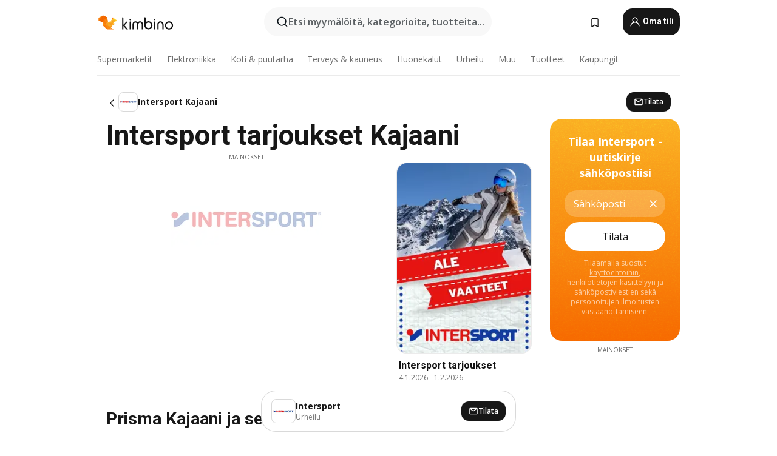

--- FILE ---
content_type: text/html;charset=utf-8
request_url: https://www.kimbino.fi/kaupunki/kajaani/intersport/
body_size: 88627
content:
<!DOCTYPE html><html  lang="fi-FI"><head><meta charset="utf-8">
<meta name="viewport" content="width=device-width, initial-scale=1.0, maximum-scale=5.0, minimum-scale=1.0">
<title>Kwantum Vriezenveen folder 19-01-2026 | volgende week</title>
<link rel="preconnect" href="https://fonts.googleapis.com">
<link rel="preconnect" href="https://fonts.gstatic.com" crossorigin>
<link rel="stylesheet" href="https://fonts.googleapis.com/css2?family=Open+Sans:wght@400;600;700&family=Roboto:wght@400;600;700&display=swap">
<style>.iziToast-capsule{backface-visibility:hidden;font-size:0;height:0;transform:translateZ(0);transition:transform .5s cubic-bezier(.25,.8,.25,1),height .5s cubic-bezier(.25,.8,.25,1);width:100%}.iziToast-capsule,.iziToast-capsule *{box-sizing:border-box}.iziToast-overlay{bottom:-100px;display:block;left:0;position:fixed;right:0;top:-100px;z-index:997}.iziToast{background:#ededede6;border-color:#ededede6;clear:both;cursor:default;display:inline-block;font-family:Lato,Tahoma,Arial;font-size:14px;padding:8px 45px 9px 0;pointer-events:all;position:relative;transform:translate(0);width:100%;-webkit-touch-callout:none;min-height:54px;-webkit-user-select:none;-moz-user-select:none;user-select:none}.iziToast>.iziToast-progressbar{background:#fff3;bottom:0;left:0;position:absolute;width:100%;z-index:1}.iziToast>.iziToast-progressbar>div{background:#0000004d;border-radius:0 0 3px 3px;height:2px;width:100%}.iziToast.iziToast-balloon:before{border-left:15px solid transparent;border-radius:0;border-right:0 solid transparent;border-top:10px solid #000;border-top-color:inherit;content:"";height:0;left:auto;position:absolute;right:8px;top:100%;width:0}.iziToast.iziToast-balloon .iziToast-progressbar{bottom:auto;top:0}.iziToast.iziToast-balloon>div{border-radius:0 0 0 3px}.iziToast>.iziToast-cover{background-color:#0000001a;background-position:50% 50%;background-repeat:no-repeat;background-size:100%;bottom:0;height:100%;left:0;margin:0;position:absolute;top:0}.iziToast>.iziToast-close{background:url([data-uri]) no-repeat 50% 50%;background-size:8px;border:0;cursor:pointer;height:100%;opacity:.6;outline:0;padding:0;position:absolute;right:0;top:0;width:42px}.iziToast>.iziToast-close:hover{opacity:1}.iziToast>.iziToast-body{height:auto;margin:0 0 0 15px;min-height:36px;padding:0 0 0 10px;position:relative;text-align:left}.iziToast>.iziToast-body:after{clear:both;content:"";display:table}.iziToast>.iziToast-body .iziToast-texts{display:inline-block;float:left;margin:10px 0 0;padding-right:2px}.iziToast>.iziToast-body .iziToast-inputs{float:left;margin:3px -2px;min-height:19px}.iziToast>.iziToast-body .iziToast-inputs>input:not([type=checkbox]):not([type=radio]),.iziToast>.iziToast-body .iziToast-inputs>select{background:#0000001a;border:0;border-radius:2px;box-shadow:0 0 0 1px #0003;color:#000;display:inline-block;font-size:13px;letter-spacing:.02em;margin:2px;min-height:26px;padding:4px 7px;position:relative}.iziToast>.iziToast-body .iziToast-inputs>input:not([type=checkbox]):not([type=radio]):focus,.iziToast>.iziToast-body .iziToast-inputs>select:focus{box-shadow:0 0 0 1px #0009}.iziToast>.iziToast-body .iziToast-buttons{float:left;margin:4px -2px;min-height:17px}.iziToast>.iziToast-body .iziToast-buttons>a,.iziToast>.iziToast-body .iziToast-buttons>button,.iziToast>.iziToast-body .iziToast-buttons>input:not([type=checkbox]):not([type=radio]){background:#0000001a;border:0;border-radius:2px;color:#000;cursor:pointer;display:inline-block;font-size:12px;letter-spacing:.02em;margin:2px;padding:5px 10px;position:relative}.iziToast>.iziToast-body .iziToast-buttons>a:hover,.iziToast>.iziToast-body .iziToast-buttons>button:hover,.iziToast>.iziToast-body .iziToast-buttons>input:not([type=checkbox]):not([type=radio]):hover{background:#0003}.iziToast>.iziToast-body .iziToast-buttons>a:focus,.iziToast>.iziToast-body .iziToast-buttons>button:focus,.iziToast>.iziToast-body .iziToast-buttons>input:not([type=checkbox]):not([type=radio]):focus{box-shadow:0 0 0 1px #0009}.iziToast>.iziToast-body .iziToast-buttons>a:active,.iziToast>.iziToast-body .iziToast-buttons>button:active,.iziToast>.iziToast-body .iziToast-buttons>input:not([type=checkbox]):not([type=radio]):active{top:1px}.iziToast>.iziToast-body .iziToast-icon{color:#000;display:table;font-size:23px;height:24px;left:0;line-height:24px;margin-top:-12px;position:absolute;top:50%;width:24px}.iziToast>.iziToast-body .iziToast-icon.ico-info{background:url([data-uri]) no-repeat 50% 50%;background-size:85%}.iziToast>.iziToast-body .iziToast-icon.ico-warning{background:url([data-uri]) no-repeat 50% 50%;background-size:85%}.iziToast>.iziToast-body .iziToast-icon.ico-error{background:url([data-uri]) no-repeat 50% 50%;background-size:80%}.iziToast>.iziToast-body .iziToast-icon.ico-success{background:url([data-uri]) no-repeat 50% 50%;background-size:85%}.iziToast>.iziToast-body .iziToast-icon.ico-question{background:url([data-uri]) no-repeat 50% 50%;background-size:85%}.iziToast>.iziToast-body .iziToast-message,.iziToast>.iziToast-body .iziToast-title{float:left;font-size:14px;line-height:16px;padding:0;text-align:left;white-space:normal}.iziToast>.iziToast-body .iziToast-title{color:#000;margin:0}.iziToast>.iziToast-body .iziToast-message{color:#0009;margin:0 0 10px}.iziToast.iziToast-animateInside .iziToast-buttons-child,.iziToast.iziToast-animateInside .iziToast-icon,.iziToast.iziToast-animateInside .iziToast-inputs-child,.iziToast.iziToast-animateInside .iziToast-message,.iziToast.iziToast-animateInside .iziToast-title{opacity:0}.iziToast-target{margin:0 auto;position:relative;width:100%}.iziToast-target .iziToast-capsule{overflow:hidden}.iziToast-target .iziToast-capsule:after{clear:both;content:" ";display:block;font-size:0;height:0;visibility:hidden}.iziToast-target .iziToast-capsule .iziToast{float:left;width:100%}.iziToast-wrapper{display:flex;flex-direction:column;pointer-events:none;position:fixed;width:100%;z-index:99999}.iziToast-wrapper .iziToast.iziToast-balloon:before{border-left:15px solid transparent;border-right:0 solid transparent;border-top:10px solid #000;border-top-color:inherit;left:auto;right:8px}.iziToast-wrapper-bottomLeft{bottom:0;left:0;text-align:left}.iziToast-wrapper-bottomLeft .iziToast.iziToast-balloon:before,.iziToast-wrapper-topLeft .iziToast.iziToast-balloon:before{border-left:0 solid transparent;border-right:15px solid transparent;left:8px;right:auto}.iziToast-wrapper-bottomRight{bottom:0;right:0;text-align:right}.iziToast-wrapper-topLeft{left:0;text-align:left;top:0}.iziToast-wrapper-topRight{right:0;text-align:right;top:0}.iziToast-wrapper-topCenter{left:0;right:0;text-align:center;top:0}.iziToast-wrapper-bottomCenter,.iziToast-wrapper-center{bottom:0;left:0;right:0;text-align:center}.iziToast-wrapper-center{align-items:center;flex-flow:column;justify-content:center;top:0}.iziToast-rtl{direction:rtl;font-family:Tahoma,Lato,Arial;padding:8px 0 9px 45px}.iziToast-rtl .iziToast-cover{left:auto;right:0}.iziToast-rtl .iziToast-close{left:0;right:auto}.iziToast-rtl .iziToast-body{margin:0 16px 0 0;padding:0 10px 0 0;text-align:right}.iziToast-rtl .iziToast-body .iziToast-buttons,.iziToast-rtl .iziToast-body .iziToast-inputs,.iziToast-rtl .iziToast-body .iziToast-message,.iziToast-rtl .iziToast-body .iziToast-texts,.iziToast-rtl .iziToast-body .iziToast-title{float:right;text-align:right}.iziToast-rtl .iziToast-body .iziToast-icon{left:auto;right:0}@media only screen and (min-width:568px){.iziToast-wrapper{padding:10px 15px}.iziToast{border-radius:3px;margin:5px 0;width:auto}.iziToast:after{border-radius:3px;box-shadow:inset 0 -10px 20px -10px #0003,inset 0 0 5px #0000001a,0 8px 8px -5px #00000040;content:"";height:100%;left:0;position:absolute;top:0;width:100%;z-index:-1}.iziToast:not(.iziToast-rtl) .iziToast-cover{border-radius:3px 0 0 3px}.iziToast.iziToast-rtl .iziToast-cover{border-radius:0 3px 3px 0}.iziToast.iziToast-color-dark:after{box-shadow:inset 0 -10px 20px -10px #ffffff4d,0 10px 10px -5px #00000040}.iziToast.iziToast-balloon .iziToast-progressbar{background:0 0}.iziToast.iziToast-balloon:after{box-shadow:0 10px 10px -5px #00000040,inset 0 10px 20px -5px #00000040}.iziToast-target .iziToast:after{box-shadow:inset 0 -10px 20px -10px #0003,inset 0 0 5px #0000001a}}.iziToast.iziToast-theme-dark{background:#565c70;border-color:#565c70}.iziToast.iziToast-theme-dark .iziToast-title{color:#fff}.iziToast.iziToast-theme-dark .iziToast-message{color:#ffffffb3;font-weight:300}.iziToast.iziToast-theme-dark .iziToast-close{background:url([data-uri]) no-repeat 50% 50%;background-size:8px}.iziToast.iziToast-theme-dark .iziToast-icon{color:#fff}.iziToast.iziToast-theme-dark .iziToast-icon.ico-info{background:url([data-uri]) no-repeat 50% 50%;background-size:85%}.iziToast.iziToast-theme-dark .iziToast-icon.ico-warning{background:url([data-uri]) no-repeat 50% 50%;background-size:85%}.iziToast.iziToast-theme-dark .iziToast-icon.ico-error{background:url([data-uri]) no-repeat 50% 50%;background-size:80%}.iziToast.iziToast-theme-dark .iziToast-icon.ico-success{background:url([data-uri]) no-repeat 50% 50%;background-size:85%}.iziToast.iziToast-theme-dark .iziToast-icon.ico-question{background:url([data-uri]) no-repeat 50% 50%;background-size:85%}.iziToast.iziToast-theme-dark .iziToast-buttons>a,.iziToast.iziToast-theme-dark .iziToast-buttons>button,.iziToast.iziToast-theme-dark .iziToast-buttons>input{background:#ffffff1a;color:#fff}.iziToast.iziToast-theme-dark .iziToast-buttons>a:hover,.iziToast.iziToast-theme-dark .iziToast-buttons>button:hover,.iziToast.iziToast-theme-dark .iziToast-buttons>input:hover{background:#fff3}.iziToast.iziToast-theme-dark .iziToast-buttons>a:focus,.iziToast.iziToast-theme-dark .iziToast-buttons>button:focus,.iziToast.iziToast-theme-dark .iziToast-buttons>input:focus{box-shadow:0 0 0 1px #fff9}.iziToast.iziToast-color-red{background:#ffafb4e6;border-color:#ffafb4e6}.iziToast.iziToast-color-orange{background:#ffcfa5e6;border-color:#ffcfa5e6}.iziToast.iziToast-color-yellow{background:#fff9b2e6;border-color:#fff9b2e6}.iziToast.iziToast-color-blue{background:#9ddeffe6;border-color:#9ddeffe6}.iziToast.iziToast-color-green{background:#a6efb8e6;border-color:#a6efb8e6}.iziToast.iziToast-layout2 .iziToast-body .iziToast-message,.iziToast.iziToast-layout2 .iziToast-body .iziToast-texts{width:100%}.iziToast.iziToast-layout3{border-radius:2px}.iziToast.iziToast-layout3:after{display:none}.iziToast .revealIn,.iziToast.revealIn{animation:iziT-revealIn 1s cubic-bezier(.25,1.6,.25,1) both}.iziToast .slideIn,.iziToast.slideIn{animation:iziT-slideIn 1s cubic-bezier(.16,.81,.32,1) both}.iziToast.bounceInLeft{animation:iziT-bounceInLeft .7s ease-in-out both}.iziToast.bounceInRight{animation:iziT-bounceInRight .85s ease-in-out both}.iziToast.bounceInDown{animation:iziT-bounceInDown .7s ease-in-out both}.iziToast.bounceInUp{animation:iziT-bounceInUp .7s ease-in-out both}.iziToast .fadeIn,.iziToast.fadeIn{animation:iziT-fadeIn .5s ease both}.iziToast.fadeInUp{animation:iziT-fadeInUp .7s ease both}.iziToast.fadeInDown{animation:iziT-fadeInDown .7s ease both}.iziToast.fadeInLeft{animation:iziT-fadeInLeft .85s cubic-bezier(.25,.8,.25,1) both}.iziToast.fadeInRight{animation:iziT-fadeInRight .85s cubic-bezier(.25,.8,.25,1) both}.iziToast.flipInX{animation:iziT-flipInX .85s cubic-bezier(.35,0,.25,1) both}.iziToast.fadeOut{animation:iziT-fadeOut .7s ease both}.iziToast.fadeOutDown{animation:iziT-fadeOutDown .7s cubic-bezier(.4,.45,.15,.91) both}.iziToast.fadeOutUp{animation:iziT-fadeOutUp .7s cubic-bezier(.4,.45,.15,.91) both}.iziToast.fadeOutLeft{animation:iziT-fadeOutLeft .5s ease both}.iziToast.fadeOutRight{animation:iziT-fadeOutRight .5s ease both}.iziToast.flipOutX{animation:iziT-flipOutX .7s cubic-bezier(.4,.45,.15,.91) both;backface-visibility:visible!important}.iziToast-overlay.fadeIn{animation:iziT-fadeIn .5s ease both}.iziToast-overlay.fadeOut{animation:iziT-fadeOut .7s ease both}@keyframes iziT-revealIn{0%{opacity:0;transform:scale3d(.3,.3,1)}to{opacity:1}}@keyframes iziT-slideIn{0%{opacity:0;transform:translate(50px)}to{opacity:1;transform:translate(0)}}@keyframes iziT-bounceInLeft{0%{opacity:0;transform:translate(280px)}50%{opacity:1;transform:translate(-20px)}70%{transform:translate(10px)}to{transform:translate(0)}}@keyframes iziT-bounceInRight{0%{opacity:0;transform:translate(-280px)}50%{opacity:1;transform:translate(20px)}70%{transform:translate(-10px)}to{transform:translate(0)}}@keyframes iziT-bounceInDown{0%{opacity:0;transform:translateY(-200px)}50%{opacity:1;transform:translateY(10px)}70%{transform:translateY(-5px)}to{transform:translateY(0)}}@keyframes iziT-bounceInUp{0%{opacity:0;transform:translateY(200px)}50%{opacity:1;transform:translateY(-10px)}70%{transform:translateY(5px)}to{transform:translateY(0)}}@keyframes iziT-fadeIn{0%{opacity:0}to{opacity:1}}@keyframes iziT-fadeInUp{0%{opacity:0;transform:translate3d(0,100%,0)}to{opacity:1;transform:none}}@keyframes iziT-fadeInDown{0%{opacity:0;transform:translate3d(0,-100%,0)}to{opacity:1;transform:none}}@keyframes iziT-fadeInLeft{0%{opacity:0;transform:translate3d(300px,0,0)}to{opacity:1;transform:none}}@keyframes iziT-fadeInRight{0%{opacity:0;transform:translate3d(-300px,0,0)}to{opacity:1;transform:none}}@keyframes iziT-flipInX{0%{opacity:0;transform:perspective(400px) rotateX(90deg)}40%{transform:perspective(400px) rotateX(-20deg)}60%{opacity:1;transform:perspective(400px) rotateX(10deg)}80%{transform:perspective(400px) rotateX(-5deg)}to{transform:perspective(400px)}}@keyframes iziT-fadeOut{0%{opacity:1}to{opacity:0}}@keyframes iziT-fadeOutDown{0%{opacity:1}to{opacity:0;transform:translate3d(0,100%,0)}}@keyframes iziT-fadeOutUp{0%{opacity:1}to{opacity:0;transform:translate3d(0,-100%,0)}}@keyframes iziT-fadeOutLeft{0%{opacity:1}to{opacity:0;transform:translate3d(-200px,0,0)}}@keyframes iziT-fadeOutRight{0%{opacity:1}to{opacity:0;transform:translate3d(200px,0,0)}}@keyframes iziT-flipOutX{0%{transform:perspective(400px)}30%{opacity:1;transform:perspective(400px) rotateX(-20deg)}to{opacity:0;transform:perspective(400px) rotateX(90deg)}}</style>
<style>.iziToast-wrapper .iziToast-capsule .iziToast{font-family:inherit!important;max-width:90%;padding:0 36px 0 0}.iziToast-wrapper .iziToast-capsule .iziToast.iziToast-theme-let-dark{border-radius:29px;font-weight:590;min-height:unset}.iziToast-wrapper .iziToast-capsule .iziToast.iziToast-theme-let-dark:after{box-shadow:none}.iziToast-wrapper .iziToast-capsule .iziToast.iziToast-theme-let-dark:not([class^=iziToast-layout])>.iziToast-body .iziToast-icon{transform:scale(.6666666667)!important}.iziToast-wrapper .iziToast-capsule .iziToast.iziToast-theme-let-dark:not([class^=iziToast-layout])>.iziToast-body .iziToast-buttons>:not([class^=custom-]){background:#ffffff0a;border:.5px solid hsla(0,0%,100%,.08);border-radius:12px;color:#fff;margin:2px 4px}.iziToast-wrapper .iziToast-capsule .iziToast.iziToast-theme-let-dark:not([class^=iziToast-layout])>.iziToast-body .iziToast-buttons>:not([class^=custom-]):active,.iziToast-wrapper .iziToast-capsule .iziToast.iziToast-theme-let-dark:not([class^=iziToast-layout])>.iziToast-body .iziToast-buttons>:not([class^=custom-]):focus{outline:1px solid #fff}.iziToast-wrapper .iziToast-capsule .iziToast.iziToast-theme-let-dark.iziToast-layout2>.iziToast-body:has(.iziToast-icon){padding-left:55px!important}.iziToast-wrapper .iziToast-capsule .iziToast.iziToast-theme-let-dark.iziToast-layout2>.iziToast-body .iziToast-icon{background-color:currentColor;border-radius:999px;color:#ffffff0a;left:8px;outline:12px solid currentColor;transform:unset!important}.iziToast-wrapper .iziToast-capsule .iziToast.iziToast-theme-let-dark.iziToast-layout2>.iziToast-body .iziToast-buttons>*{height:44px;padding:12px 20px}.iziToast-wrapper .iziToast-capsule .iziToast.iziToast-theme-let-dark>.iziToast-body{margin-left:16px;min-height:unset}.iziToast-wrapper .iziToast-capsule .iziToast.iziToast-theme-let-dark>.iziToast-body .iziToast-texts{margin-top:12px}.iziToast-wrapper .iziToast-capsule .iziToast.iziToast-theme-let-dark>.iziToast-body .iziToast-message{margin-bottom:12px!important}.iziToast-wrapper .iziToast-capsule .iziToast.iziToast-theme-let-dark>.iziToast-body .iziToast-buttons{float:right}.iziToast-wrapper .iziToast-capsule .iziToast.iziToast-theme-let-dark>.iziToast-body .iziToast-buttons>*{font-weight:600}.iziToast-wrapper .iziToast-capsule .iziToast.iziToast-theme-let-dark>.iziToast-body .iziToast-buttons>.custom-underline{background:none;border:none;box-shadow:none;color:#fff;outline:none;text-decoration:underline}.iziToast-wrapper .iziToast-capsule .iziToast.iziToast-theme-let-dark>.iziToast-body .iziToast-buttons>.custom-outline{background:none;border:.5px solid hsla(0,0%,100%,.08);border-radius:16px;color:#fff}.iziToast-wrapper .iziToast-capsule .iziToast.iziToast-theme-let-dark>.iziToast-body .iziToast-buttons>.custom-white{background:#fff;border-radius:16px;color:#2c2c2c}.iziToast-wrapper .iziToast-capsule .iziToast.iziToast-theme-let-dark>.iziToast-close{background:url(/images/toaster/icons/close.svg) no-repeat 50%;right:16px;width:16px}.iziToast-wrapper .iziToast-capsule .iziToast.iziToast-theme-let-dark>.iziToast-progressbar{left:50%;transform:translate(-50%);width:calc(100% - 40px)}body .iziToast-wrapper-bottomCenter{bottom:16px}body:has(.shop-subscription-banner-bottom) .iziToast-wrapper-bottomCenter{bottom:75px}</style>
<style>.svg-sprite[data-v-2d20a859]{fill:currentColor}</style>
<style>.rating[data-v-cc504407]{flex-wrap:nowrap;gap:5px}.rating .stars[data-v-cc504407]{background-image:url(/images/icons/star.svg);height:14px}.rating .reviews[data-v-cc504407]{color:#0a1217;display:-webkit-box;font-size:10px;font-weight:400;line-height:1.4;opacity:.66;-webkit-box-orient:vertical;-webkit-line-clamp:1;line-clamp:1;overflow:hidden;text-overflow:ellipsis}</style>
<style>.mobile-app-banner[data-v-669a73c1]{background-color:#fff;border-bottom:.5px solid #f2f2f7;height:58px;overflow:hidden;position:relative;z-index:20}@media (min-width:992px){.mobile-app-banner[data-v-669a73c1]{display:none}}.mobile-app-banner .content[data-v-669a73c1]{gap:8px;overflow:hidden;padding:2px 8px 2px 14px}.mobile-app-banner .content>.cta[data-v-669a73c1]{gap:10px;min-width:0;overflow:hidden}.mobile-app-banner .content>.cta .text[data-v-669a73c1]{overflow:hidden}.mobile-app-banner .content>.cta .text p[data-v-669a73c1]{color:#000;margin:0;overflow:hidden;text-overflow:ellipsis;white-space:nowrap}.mobile-app-banner .content>.cta .text p[data-v-669a73c1]:first-of-type{font-size:14px;font-weight:500;letter-spacing:-.4px}.mobile-app-banner .content>.cta .text p[data-v-669a73c1]:nth-of-type(2){font-size:12px;font-weight:400;letter-spacing:-.6px;opacity:.6}.mobile-app-banner .content .app-icon[data-v-669a73c1]{aspect-ratio:1;border:.5px solid #e5e5ea;border-radius:12px;min-width:50px}.mobile-app-banner .content .store-link[data-v-669a73c1]{background-color:#0074e5;border-radius:999px;color:#fff;font-size:14px;font-weight:600;height:30px;padding:0 17px;transition:filter .25s ease-in}.mobile-app-banner .content .store-link[data-v-669a73c1]:hover{filter:brightness(.9)}.mobile-app-banner .content .close-icon[data-v-669a73c1]{transition:transform .5s ease-in}.mobile-app-banner .content .close-icon[data-v-669a73c1]:hover{transform:scale(1.2)}.mobile-app-banner .content .close-icon[data-v-669a73c1],.mobile-app-banner .content .store-link[data-v-669a73c1]{cursor:pointer}</style>
<style>.search-button[data-v-c2f4e54d]{align-items:center;-webkit-appearance:none;-moz-appearance:none;appearance:none;background:#f8f8f8;border:none;border-radius:999px;color:#0a1217a8;display:flex;font-size:14px;font-weight:600;gap:8px;justify-content:space-between;max-height:36px;min-width:0;padding:8px 24px 8px 12px;position:relative;-webkit-user-select:none;-moz-user-select:none;user-select:none}@media (min-width:590px){.search-button[data-v-c2f4e54d]{font-size:16px;max-height:48px;min-width:300px;padding:12px 12px 12px 20px}}.search-button[data-v-c2f4e54d] svg{flex:1 0 20px;fill:#0a1217;max-width:20px}.search-button .try-to-search[data-v-c2f4e54d]{flex:1;overflow:hidden;text-align:left;text-overflow:ellipsis;white-space:nowrap}</style>
<style>input[data-v-6631adb9]{-webkit-appearance:none;-moz-appearance:none;appearance:none;background:none;border:none;color:#666;font-size:16px;font-weight:600;height:44px;outline:none;padding:0;width:100%}input[data-v-6631adb9]::-moz-placeholder{color:#0a1217a8}input[data-v-6631adb9]::placeholder{color:#0a1217a8}</style>
<style>.nuxt-icon{height:1em;margin-bottom:.125em;vertical-align:middle;width:1em}.nuxt-icon--fill,.nuxt-icon--fill *{fill:currentColor}</style>
<style>.loader-wrapper[data-v-d1e05baa]{align-items:center;display:flex;font-size:16px;font-weight:600;gap:6px;width:100%}.loader-wrapper .loader[data-v-d1e05baa]{animation:spin-d1e05baa 1.2s linear infinite;border:4px solid #f8f8f8;border-radius:50%;border-top-color:#5dbd20;height:24px;text-align:center;width:24px}@keyframes spin-d1e05baa{0%{transform:rotate(0)}to{transform:rotate(1turn)}}.city-picker-input[data-v-d1e05baa]{align-items:center;background:#f8f8f8;border-radius:999px;color:#0a1217a8;cursor:pointer;display:flex;font-size:14px;font-weight:600;gap:8px;max-height:36px;padding:8px 12px;position:relative;-webkit-user-select:none;-moz-user-select:none;user-select:none}.city-picker-input[data-v-d1e05baa]:has(.action-btn){padding-right:8px}@media (min-width:590px){.city-picker-input[data-v-d1e05baa]:has(.action-btn){padding-right:12px}}@media (min-width:590px){.city-picker-input[data-v-d1e05baa]{font-size:16px;max-height:48px;padding:12px 20px}}.city-picker-input .dummy-city[data-v-d1e05baa]{max-width:20vw;min-width:35px;overflow:hidden;text-overflow:ellipsis;white-space:nowrap}.city-picker-input .arrow[data-v-d1e05baa]{color:#0a1217;font-size:20px}.action-btn[data-v-d1e05baa]{align-items:center;-webkit-appearance:none;-moz-appearance:none;appearance:none;background:#0a1217;border:none;border-radius:12px;color:#fff;cursor:pointer;display:flex;font-size:12px;height:28px;margin-left:4px;padding:0 8px}@media (min-width:590px){.action-btn[data-v-d1e05baa]{height:32px}}.clear-btn[data-v-d1e05baa]{-webkit-appearance:none;-moz-appearance:none;appearance:none;background:none;border:none;color:#666;padding:0}</style>
<style>.notification-bell-holder[data-v-25c254b0]{height:24px;margin-left:1rem;position:relative;top:1px;width:24px}.notification-bell-holder .notification-bell[data-v-25c254b0]{--animationDuration:var(--6f9ae1d4);--width:0;--clipPath:0;clip-path:inset(var(--clipPath));cursor:pointer;flex-shrink:0;position:relative;text-align:center;transition:all var(--animationDuration);width:var(--width)}.notification-bell-holder .notification-bell.shown[data-v-25c254b0]{--clipPath:-10px;--width:24px}.notification-bell-holder .notification-bell.shown .notifications[data-v-25c254b0]{--countScale:1}.notification-bell-holder .notification-bell .icon[data-v-25c254b0]{height:21px;transform-origin:top center;transition:transform 1.5s;width:18px;will-change:transform}.notification-bell-holder .notification-bell .icon[data-v-25c254b0] path{fill:var(--357562ee)}.notification-bell-holder .notification-bell .icon.ringing[data-v-25c254b0]{animation:ring-25c254b0 var(--animationDuration) ease-in-out var(--0310a2f4)}.notification-bell-holder .notification-bell .notifications[data-v-25c254b0]{--countScale:0;align-items:center;background-color:#ff3b30;border:1.5px solid;border-radius:50%;color:#fff;display:flex;height:16px;justify-content:center;position:absolute;right:-3px;top:-3px;transform:scale(var(--countScale));transition:transform var(--animationDuration);width:16px;will-change:transform}.notification-bell-holder .notification-bell .notifications .count[data-v-25c254b0]{font-family:Roboto,sans-serif;font-size:10px;font-weight:700;position:relative;top:.5px}@keyframes ring-25c254b0{0%{transform:rotate(0)}25%{transform:rotate(15deg)}50%{transform:rotate(0)}75%{transform:rotate(-15deg)}to{transform:rotate(0)}}</style>
<style>.nav-bookmarks[data-v-8ef6e452]{min-width:36px;padding:6px}@media (min-width:992px){.nav-bookmarks[data-v-8ef6e452]{padding:12px}}.nav-bookmarks[data-v-8ef6e452]:after{background-color:red;border-radius:50%;content:"";display:inline-block;height:8px;opacity:0;position:absolute;right:6px;top:5px;transition:opacity .25s linear;width:8px}@media (min-width:992px){.nav-bookmarks[data-v-8ef6e452]:after{right:7px;top:8px}}.nav-bookmarks.has-entries[data-v-8ef6e452]:after{animation:showDot-8ef6e452 1s 1s forwards}.nav-bookmarks.pulsate[data-v-8ef6e452]:after{animation:pulsate-8ef6e452 2s 1s;opacity:1}.nav-bookmarks svg[data-v-8ef6e452]{color:#111;font-size:20px}@keyframes showDot-8ef6e452{0%{opacity:0}to{opacity:1}}@keyframes pulsate-8ef6e452{0%{transform:scale(1)}25%{transform:scale(1.35)}50%{transform:scale(1)}75%{transform:scale(1.35)}to{opacity:1}}</style>
<style>.dropdowns .dropdown-mobile-holder[data-v-c7af85b0]{background:#fff;display:block;height:100vh;padding-top:8px;position:fixed;right:0;text-align:left;top:0;transform-origin:right;width:100vw;z-index:50}@media (min-width:590px){.dropdowns .dropdown-mobile-holder[data-v-c7af85b0]{width:300px}}.dropdowns .dropdown-holder[data-v-c7af85b0]{left:0;margin-top:0;position:absolute;transform:translateZ(0);z-index:100}.dropdowns .dropdown-holder.slide-enter-active[data-v-c7af85b0],.dropdowns .dropdown-holder.slide-leave-active[data-v-c7af85b0]{transition:opacity .3s,margin-top .3s}.dropdowns .dropdown-holder.slide-enter-from[data-v-c7af85b0],.dropdowns .dropdown-holder.slide-leave-to[data-v-c7af85b0]{left:0;margin-top:15px;opacity:0}.dropdowns .dropdown-holder .dropdown-tip[data-v-c7af85b0]{background:#fff;bottom:0;clip-path:polygon(50% 0,0 100%,100% 100%);height:15px;left:0;position:absolute;transform:translateY(100%);width:20px}.dropdowns .dropdown-holder .dropdown-content[data-v-c7af85b0]{background:#fff;border-radius:5px;bottom:-14px;box-shadow:0 3px 10px #0000001a;display:block;left:0;position:absolute;transform:translateY(100%)}</style>
<style>.header-account-dropdown[data-v-23608a5b]{margin:0 .5rem 0 1rem}@media (min-width:992px){.header-account-dropdown[data-v-23608a5b]{margin-left:1.5rem}.header-account-dropdown__account[data-v-23608a5b]{align-items:center;background-color:#f5f5f57a;border:.5px solid #f2f2f7;border-radius:12px;color:#fff;cursor:pointer;display:flex;height:36px;justify-content:center;line-height:45px;text-align:center;transition:all .25s;width:36px}.header-account-dropdown__account[data-v-23608a5b]:hover{box-shadow:0 2px 8px #0000000a;filter:brightness(.95)}}.header-account-dropdown__account .user[data-v-23608a5b]{font-size:20px;margin-bottom:0;position:relative}@media (min-width:992px){.header-account-dropdown__account .user[data-v-23608a5b]{top:-1px}}.header-account-dropdown__account .user[data-v-23608a5b] path{fill:#0a1217}.header-account-dropdown__dropdown[data-v-23608a5b]{color:#666;font-family:Roboto,sans-serif;font-size:14px;font-weight:400;padding:1rem 0;width:100%}@media (min-width:590px){.header-account-dropdown__dropdown[data-v-23608a5b]{width:250px}}.header-account-dropdown__dropdown>div[data-v-23608a5b]{background-color:#fff}.header-account-dropdown__dropdown>div[data-v-23608a5b]:hover{color:#0a1217;filter:brightness(.95)}.header-account-dropdown__dropdown .number[data-v-23608a5b]{background-color:#171717;border-radius:50%;color:#fff;font-size:10px;height:18px;line-height:18px;text-align:center;width:18px}.header-account-dropdown__dropdown a[data-v-23608a5b],.header-account-dropdown__dropdown button[data-v-23608a5b]{color:currentColor;display:inline-block;padding:8px 15px 8px 25px;width:100%}.header-account-dropdown__dropdown a.orange[data-v-23608a5b],.header-account-dropdown__dropdown button.orange[data-v-23608a5b]{border:none;color:#f96a01;font-weight:700;overflow:hidden;text-overflow:ellipsis}.header-account-dropdown__dropdown a.orange span[data-v-23608a5b],.header-account-dropdown__dropdown button.orange span[data-v-23608a5b]{color:currentColor;font-size:12px;font-weight:400}.header-account-dropdown__dropdown .logout-btn[data-v-23608a5b]{-webkit-appearance:none;-moz-appearance:none;appearance:none;background:#fff;border:none;color:#0a1217;font-weight:600;overflow:hidden;text-align:left;text-overflow:ellipsis}</style>
<style>.button[data-v-ff603878]{background:#5dbd20;border:2px solid #5dbd20;border-radius:12px;box-sizing:border-box;-moz-box-sizing:border-box;color:#fff;cursor:pointer;display:inline-block;font-weight:700;height:-moz-max-content;height:max-content;line-height:1.2em;min-height:44px;padding:.5em 5em;transition:all .2s}.button[data-v-ff603878]:focus,.button[data-v-ff603878]:hover{color:#fff;outline:transparent}.button[data-v-ff603878]:hover{background:#70b653;border-color:#70b653}.button.white[data-v-ff603878]{border:2px solid #fff}.button.white[data-v-ff603878]:hover{background:#818181;border-color:#fff}.button.primary[data-v-ff603878]{background:#171717;border-color:#171717}.button.primary[data-v-ff603878]:hover{background:#313131;border-color:#313131}.button .arrow[data-v-ff603878]{margin:0 -.75rem 4px 1rem;transform:rotate(90deg)}.button.red[data-v-ff603878]{background:red;border-color:red}.button.red[data-v-ff603878]:hover{background:#f33;border-color:#f33}.button.orange[data-v-ff603878]{background:#f96a01;border-color:#f96a01}.button.orange[data-v-ff603878]:hover{background:#fe872f;border-color:#fe872f}.button.orange.outline[data-v-ff603878]{background:#fff;color:#f96a01}.button.orange.outline[data-v-ff603878]:hover{background:#f96a01;border-color:#f96a01;color:#fff}.button.green.outline[data-v-ff603878]{background:#fff;color:#5dbd20}.button.green.outline[data-v-ff603878]:hover{background:#5dbd20;color:#fff}.button.grey[data-v-ff603878]{background:#9d9d9d;border-color:#9d9d9d}.button.grey[data-v-ff603878]:hover{background:#b1b1b1;border-color:#b1b1b1}.button.grey.outline[data-v-ff603878]{background:transparent;border:2px solid #9d9d9d;color:#9d9d9d}.button.grey.outline[data-v-ff603878]:hover{background:#9d9d9d;color:#fff}.button.light-grey[data-v-ff603878]{background:#f5f5f5;border-color:#f5f5f5;color:#0a1217}.button.light-grey[data-v-ff603878]:hover{background:#e1e1e1;border-color:#e1e1e1}.button.light-grey.outline[data-v-ff603878]{background:transparent;border:2px solid #f5f5f5;color:#0a1217}.button.light-grey.outline[data-v-ff603878]:hover{background:#f5f5f5;color:#0a1217}.button.blue[data-v-ff603878]{background:#3b5998;border-color:#3b5998;color:#fff}.button.blue[data-v-ff603878]:hover{background:#344e86;border-color:#344e86}.button.google-login[data-v-ff603878]{background:#fff;border-color:#9d9d9d;color:#9d9d9d}.button.google-login[data-v-ff603878]:hover{background:#9d9d9d;color:#fff}.button.google-login:hover img[data-v-ff603878]{filter:brightness(0) invert(1)}.button.mustard[data-v-ff603878]{background:#f3a116;border-color:#f3a116}.button.mustard[data-v-ff603878]:hover{background:#f5b547;border-color:#f5b547}.button.slim[data-v-ff603878]{padding:.5em 2em}.button.no-wrap[data-v-ff603878]{white-space:nowrap}.button.block[data-v-ff603878]{display:block;padding-left:.5em;padding-right:.5em;text-align:center;width:100%}.button.text-left[data-v-ff603878],.button.text-right[data-v-ff603878]{text-align:left}.button.icon[data-v-ff603878]{align-items:center;border-radius:50%;display:flex;height:40px;justify-content:center;min-height:0;padding:0;width:40px}.button.compact[data-v-ff603878]{height:26px;width:26px}.button.disabled[data-v-ff603878]{opacity:.6}.button.shadow[data-v-ff603878]{box-shadow:0 7px 10px #00000065}</style>
<style>.inputs-desktop[data-v-fc9d1cbf]{gap:12px;width:60%}#header-main-toolbar .toolbar-desktop[data-v-fc9d1cbf]{background:#fff!important;height:72px;position:fixed;width:100vw;z-index:10}#header-main-toolbar .toolbar-desktop__holder[data-v-fc9d1cbf]{align-items:center;display:flex;height:100%;justify-content:space-between}#header-main-toolbar .toolbar-desktop .account-icon[data-v-fc9d1cbf]{height:20px;width:20px}#header-main-toolbar .toolbar-desktop .account-btn[data-v-fc9d1cbf]{-webkit-backdrop-filter:blur(15px);backdrop-filter:blur(15px);border-radius:16px;font-size:14px;font-weight:600;padding:0 8px}#header-main-toolbar .toolbar-desktop__toolbar-icons[data-v-fc9d1cbf]{align-items:center;color:#9d9d9d;display:flex;font-family:Roboto,sans-serif;font-size:14px;font-weight:700}#header-main-toolbar .toolbar-desktop__toolbar-icons div[data-v-fc9d1cbf],#header-main-toolbar .toolbar-desktop__toolbar-icons>button[data-v-fc9d1cbf]{cursor:pointer}#header-main-toolbar .toolbar-mobile[data-v-fc9d1cbf]{background:#fff;box-shadow:0 3px 10px #0000001a;position:fixed;transition:.3s ease-in-out;width:100vw;z-index:10}#header-main-toolbar .toolbar-mobile__holder[data-v-fc9d1cbf]{display:flex;gap:8px;min-height:92px}#header-main-toolbar .toolbar-mobile__top-row[data-v-fc9d1cbf]{align-items:center;display:flex;flex-direction:row;justify-content:space-between;width:100%}#header-main-toolbar .toolbar-mobile__menu[data-v-fc9d1cbf]{cursor:pointer}#header-main-toolbar .toolbar-mobile__menu[data-v-fc9d1cbf] path{fill:#0a1217}#header-main-toolbar .toolbar-mobile__icons[data-v-fc9d1cbf]{align-items:center;display:flex}#header-main-toolbar .toolbar-mobile__icons svg[data-v-fc9d1cbf]{font-size:20px}#header-main-toolbar .toolbar-mobile__icons .user[data-v-fc9d1cbf] path{fill:#0a1217}#header-main-toolbar .toolbar-mobile__icons>div[data-v-fc9d1cbf]{align-items:center;display:flex;justify-content:center;padding:6px;width:40px}#header-main-toolbar .toolbar-mobile__bottom-row[data-v-fc9d1cbf]{background:#fff;font-size:11px}#header-main-toolbar .toolbar-mobile__bottom-row.hidden-branches-height[data-v-fc9d1cbf]{height:0}#header-main-toolbar .toolbar-mobile__bottom-row .on[data-v-fc9d1cbf]{overflow:hidden;text-overflow:ellipsis;white-space:nowrap}#header-main-toolbar .toolbar-mobile__bottom-row .green[data-v-fc9d1cbf]{color:#5dbd20}#header-main-toolbar .toolbar-mobile__bottom-row svg[data-v-fc9d1cbf]{vertical-align:sub}#header-main-toolbar .toolbar-mobile__bottom-row .inputs[data-v-fc9d1cbf]{gap:8px}</style>
<style>.navbar-desktop-submenu[data-v-5556c928]{background:#f5f5f5;border-top:16px solid #fff;color:#fff;cursor:default;display:none;height:auto;padding:1em 0 1.5em;position:absolute;top:100%;width:100%;z-index:9}.navbar-desktop-submenu.show[data-v-5556c928]{display:block}.navbar-desktop-submenu__body[data-v-5556c928]{color:#666;font-size:.75em;font-weight:600;height:100%;-webkit-user-select:none;-moz-user-select:none;user-select:none}.navbar-desktop-submenu__body__shop-list[data-v-5556c928]{flex:1;font-family:Roboto,sans-serif;gap:8px}.navbar-desktop-submenu__body__shop-list a[data-v-5556c928]{color:currentColor}.navbar-desktop-submenu__body__shop-list a[data-v-5556c928]:focus,.navbar-desktop-submenu__body__shop-list a[data-v-5556c928]:hover{color:#0a1217;outline:none;text-decoration:underline}.navbar-desktop-submenu__body__shop-list__heading[data-v-5556c928]{color:#0a1217a8;font-weight:400}.navbar-desktop-submenu__body__shop-list__shop-links__shop-col[data-v-5556c928]{gap:4px}.navbar-desktop-submenu__body__shop-list__category-link[data-v-5556c928]{font-size:1.1667em;font-weight:700;text-decoration:underline}</style>
<style>.navbar-holder[data-v-e2edcd88]{background:#fff;display:none;position:fixed;top:72px;transition:.6s ease-in-out;width:100%;z-index:8}@media (min-width:992px){.navbar-holder[data-v-e2edcd88]{display:block}}.navbar-holder.scrolled-up[data-v-e2edcd88]{top:-300px}.navbar-holder .navbar-desktop[data-v-e2edcd88]{border-bottom:.5px solid rgba(0,0,0,.08);display:none;min-height:52px;white-space:nowrap}@media (min-width:992px){.navbar-holder .navbar-desktop[data-v-e2edcd88]{align-items:center;display:flex;justify-content:center}}.navbar-holder .navbar-desktop__arrow-left[data-v-e2edcd88],.navbar-holder .navbar-desktop__arrow-right[data-v-e2edcd88]{cursor:pointer;height:0;padding:0;transition:width .25s,height .25s,filter .25s,padding .25s;width:0;z-index:5}.navbar-holder .navbar-desktop__arrow-left[data-v-e2edcd88]:hover,.navbar-holder .navbar-desktop__arrow-right[data-v-e2edcd88]:hover{fill:#0a1217}.navbar-holder .navbar-desktop__arrow-left.shown[data-v-e2edcd88],.navbar-holder .navbar-desktop__arrow-right.shown[data-v-e2edcd88]{height:35px;padding:0 10px;width:40px}.navbar-holder .navbar-desktop__arrow-left[data-v-e2edcd88]{background:#fff;transform:rotate(90deg)}.navbar-holder .navbar-desktop__arrow-right[data-v-e2edcd88]{background:#fff;transform:rotate(-90deg)}.navbar-holder .navbar-desktop nav[data-v-e2edcd88]{border:none;display:flex;flex:1;margin:0;overflow-y:hidden;padding:0;position:relative;-ms-overflow-style:none;overflow:-moz-scrollbars-none;scrollbar-width:none}.navbar-holder .navbar-desktop nav[data-v-e2edcd88]::-webkit-scrollbar{display:none}.navbar-holder .navbar-desktop nav .offers-category[data-v-e2edcd88] svg{font-size:18px;margin-right:2px;position:relative;top:-2px}.navbar-holder .navbar-desktop a[data-v-e2edcd88]{border-bottom:0 solid transparent;color:#707070;display:inline-block;font-size:14px;font-weight:400;line-height:52px;margin-right:1.7em;position:relative}.navbar-holder .navbar-desktop a[data-v-e2edcd88]:after{background:transparent;bottom:0;content:"";height:2px;left:0;position:absolute;width:100%}.navbar-holder .navbar-desktop a.router-link-active[data-v-e2edcd88],.navbar-holder .navbar-desktop a.submenu-active[data-v-e2edcd88],.navbar-holder .navbar-desktop a[data-v-e2edcd88]:focus,.navbar-holder .navbar-desktop a[data-v-e2edcd88]:hover{color:#0a1217!important}.navbar-holder .navbar-desktop a.router-link-active[data-v-e2edcd88]:after,.navbar-holder .navbar-desktop a.submenu-active[data-v-e2edcd88]:after,.navbar-holder .navbar-desktop a[data-v-e2edcd88]:focus:after,.navbar-holder .navbar-desktop a[data-v-e2edcd88]:hover:after{background-color:#171717}.navbar-holder .navbar-desktop a.router-link-active[data-v-e2edcd88]{font-weight:600}.navbar-holder .navbar-desktop a[data-v-e2edcd88]:focus{outline:none}.navbar-holder .navbar-desktop a.event[data-v-e2edcd88],.navbar-holder .navbar-desktop a.special-offers[data-v-e2edcd88]{color:#707070;font-size:14px}.navbar-holder .navbar-desktop a.special-offers.router-link-exact-active[data-v-e2edcd88]{color:#f96a01!important}.navbar-holder .navbar-desktop a.special-offers.router-link-exact-active[data-v-e2edcd88]:after{background-color:#f96a01}</style>
<style>.navbar-links[data-v-240bc567]{line-height:3em}.navbar-links.submenu[data-v-240bc567]{padding-top:50px}.navbar-links a[data-v-240bc567],.navbar-links span[data-v-240bc567]{align-items:center;color:#666;cursor:pointer;display:flex;font-size:14px;justify-content:space-between}.navbar-links a svg[data-v-240bc567],.navbar-links span svg[data-v-240bc567]{height:16px;transform:rotate(270deg);width:16px}.navbar-links a.event[data-v-240bc567],.navbar-links span.event[data-v-240bc567]{color:#707070!important}.navbar-links a.special-offers[data-v-240bc567],.navbar-links span.special-offers[data-v-240bc567]{color:#707070;gap:2px;justify-content:flex-start}.navbar-links a.special-offers span[data-v-240bc567],.navbar-links span.special-offers span[data-v-240bc567]{color:inherit}.navbar-links a.special-offers[data-v-240bc567] svg,.navbar-links span.special-offers[data-v-240bc567] svg{transform:none}</style>
<style>.navbar-account .link[data-v-9d90c20f],.navbar-account a[data-v-9d90c20f]{color:#5dbd20;font-size:13px}.navbar-account p[data-v-9d90c20f]{font-size:11px;margin:0}.navbar-account .bigger[data-v-9d90c20f]{color:#666;display:block;font-size:16px;font-weight:700}.navbar-account .bigger svg[data-v-9d90c20f]{vertical-align:baseline}.navbar-account h3[data-v-9d90c20f]{color:#171717;font-size:23px}@media (min-width:590px){.navbar-account h3[data-v-9d90c20f]{cursor:pointer}}.navbar-account hr[data-v-9d90c20f]{border:0;border-top:1px solid #d6d6d6;margin:1em 0}</style>
<style>.navbar-footer[data-v-5b40f3fd]{align-items:flex-start;display:flex;flex-direction:column}.navbar-footer__app-holder[data-v-5b40f3fd]{display:flex;flex-direction:column;justify-content:space-between;margin-top:1em;width:210px}.navbar-footer__app-button[data-v-5b40f3fd]{margin-bottom:12px;max-width:100px!important}.navbar-footer__app-button[data-v-5b40f3fd] img{height:28px}.navbar-footer__socials[data-v-5b40f3fd]{display:flex;gap:15px;justify-content:flex-start;margin-bottom:100px;margin-top:20px;width:120px}.navbar-footer__socials a[data-v-5b40f3fd]{color:#9d9d9d!important;height:24px}.navbar-footer__socials a[data-v-5b40f3fd]:hover{color:#5dbd20!important}</style>
<style>.navbar-mobile[data-v-313f5c4b]{background:#000000b3;display:flex;flex-direction:column;height:100vh;position:fixed;width:100vw;z-index:41}.navbar-mobile.linear[data-v-313f5c4b]{background:linear-gradient(90deg,#000000b3 0,#000000b3 calc(100vw - 250px),#fff calc(100vw - 250px),#fff)}.navbar-mobile__body[data-v-313f5c4b]{height:100vh;overflow-y:scroll;position:absolute;right:0;width:inherit}.navbar-mobile__body.no-scroll[data-v-313f5c4b]{overflow-y:hidden}.navbar-mobile__shadow[data-v-313f5c4b]{height:100vh;position:fixed;width:calc(100vw - 250px);z-index:50}@media (min-width:590px){.navbar-mobile__shadow[data-v-313f5c4b]{width:calc(100vw - 300px)}}.navbar-mobile__menu-holder[data-v-313f5c4b]{background:#fff;box-sizing:border-box;-moz-box-sizing:border-box;flex-grow:1;min-height:100vh;min-width:250px;overflow-y:scroll;padding:8px 5px 0;position:absolute;right:0;text-align:right;top:0;transform-origin:right;z-index:50}@media (min-width:590px){.navbar-mobile__menu-holder[data-v-313f5c4b]{height:100vh;width:300px}}.navbar-mobile__menu-holder .close-menu[data-v-313f5c4b]{background:#fff;color:#9d9d9d;cursor:pointer;display:block;height:50px;line-height:36px;padding:8px 20px 0 0;position:fixed;right:0;top:0;width:250px;z-index:inherit}@media (min-width:590px){.navbar-mobile__menu-holder .close-menu[data-v-313f5c4b]{width:300px}}.navbar-mobile__menu-holder .close-menu.scrolled[data-v-313f5c4b]{box-shadow:0 3px 10px #0000001a;transition:all .2s}.navbar-mobile__nav-holder[data-v-313f5c4b]{background:#fff;display:flex;flex-flow:column;justify-content:flex-start;margin-top:42px;overflow-y:overlay;text-align:left}@media (min-width:590px){.navbar-mobile__nav-holder[data-v-313f5c4b]{min-height:100%}}.navbar-mobile__nav-holder nav[data-v-313f5c4b]{background:#fff}.navbar-mobile__nav-holder nav h4[data-v-313f5c4b]{font-family:Open Sans,sans-serif;overflow:hidden;text-overflow:ellipsis;white-space:nowrap}.navbar-mobile__nav-holder nav h4 svg[data-v-313f5c4b]{height:16px;margin-bottom:2px;transform:rotate(90deg);width:16px}.navbar-mobile__nav-holder[data-v-313f5c4b] hr,.navbar-mobile__nav-holder hr[data-v-313f5c4b]{border:0;border-top:1px solid #d6d6d6;margin:1em 0}.navbar-mobile__submenu[data-v-313f5c4b]{background:#fff;margin-top:50px;min-height:100vh;padding-left:20px;position:absolute;right:15px;top:0;width:235px}@media (min-width:590px){.navbar-mobile__submenu[data-v-313f5c4b]{width:275px}}.navbar-mobile__submenu-header[data-v-313f5c4b]{background:#fff;position:absolute;transform:translate(0);width:210px}@media (min-width:590px){.navbar-mobile__submenu-header[data-v-313f5c4b]{width:250px}}.navbar-mobile__submenu-header.scrolled[data-v-313f5c4b]{position:fixed}.navbar-mobile__submenu-header.scrolled hr[data-v-313f5c4b]{margin-bottom:.5em}.slide-enter-active[data-v-313f5c4b],.slide-leave-active[data-v-313f5c4b]{transition:all var(--99043bfa) ease-in-out}.slide-enter-from[data-v-313f5c4b],.slide-leave-to[data-v-313f5c4b]{transform:translate(300px)}.menu-hide-enter-active[data-v-313f5c4b],.menu-hide-leave-active[data-v-313f5c4b]{transition:all var(--a7f7f17e) ease-in-out}.menu-hide-enter-from[data-v-313f5c4b],.menu-hide-leave-to[data-v-313f5c4b]{opacity:0;transform:translate(-300px) scaleY(0);transform-origin:right}.submenu-slide-enter-active[data-v-313f5c4b],.submenu-slide-leave-active[data-v-313f5c4b]{transition:all var(--99043bfa) ease-in-out}.submenu-slide-enter-from[data-v-313f5c4b],.submenu-slide-leave-to[data-v-313f5c4b]{transform:translate(300px);transform-origin:top}</style>
<style>.shop-header[data-v-6801b5c0]{align-items:center;align-self:stretch;display:flex;height:56px;justify-content:space-between;padding:0}.shop-header .shop-header-left[data-v-6801b5c0]{align-items:center;display:flex;flex:1;gap:12px;min-width:0}.shop-header .shop-logo[data-v-6801b5c0]{align-items:center;aspect-ratio:1/1;border:.5px solid rgba(0,0,0,.15);border-radius:8px;display:flex;height:32px;justify-content:center;overflow:hidden;width:32px}.shop-header .shop-logo img[data-v-6801b5c0]{max-height:90%;max-width:90%;-o-object-fit:contain;object-fit:contain}.shop-header .shop-name[data-v-6801b5c0]{align-items:center;color:#171717;display:block;font-size:14px;font-weight:700;line-height:20px;margin:0;overflow:hidden;text-overflow:ellipsis;white-space:nowrap}.shop-header .action-btn[data-v-6801b5c0]{align-items:center;background:#171717;border:0;border-radius:12px;color:#fff;display:flex;font-size:12px;font-weight:600;gap:4px;justify-content:center;letter-spacing:0;line-height:16px;padding:8px 12px}.shop-header .arrow[data-v-6801b5c0]{cursor:pointer}</style>
<style>.tooltip-wrapper.fade-enter-active[data-v-b6f1a0fb],.tooltip-wrapper.fade-leave-active[data-v-b6f1a0fb]{transition:opacity .3s}.tooltip-wrapper.fade-enter-from[data-v-b6f1a0fb],.tooltip-wrapper.fade-leave-to[data-v-b6f1a0fb]{opacity:0}.tooltip-wrapper .text[data-v-b6f1a0fb]{border-radius:3px;font-size:12px;font-weight:700;margin-right:8px;overflow-x:hidden;padding:.4em .65em;pointer-events:none;position:absolute;right:100%;top:50%;transform:translateY(-50%);white-space:nowrap}.tooltip-wrapper .text[data-v-b6f1a0fb] :after{border-bottom:.6em solid transparent;border-top:.6em solid transparent;content:"";height:0;position:absolute;right:-6px;top:5px;width:0}.tooltip-wrapper.grey .text[data-v-b6f1a0fb]{background:#f4f4f4;color:#9d9d9d}.tooltip-wrapper.grey .text[data-v-b6f1a0fb] :after{border-left:.6em solid #f4f4f4}.tooltip-wrapper.green .text[data-v-b6f1a0fb]{background:#5dbd20;color:#fff}.tooltip-wrapper.green .text[data-v-b6f1a0fb] :after{border-left:.6em solid #5dbd20}.tooltip-wrapper.orange .text[data-v-b6f1a0fb]{background:#f96a01;color:#fff}.tooltip-wrapper.orange .text[data-v-b6f1a0fb] :after{border-left:.6em solid #f96a01}</style>
<style>.icon-menu-holder[data-v-bbb63ce7]{position:absolute;right:0;top:-2.5px;z-index:80}@media (min-width:590px){.icon-menu-holder[data-v-bbb63ce7]{top:50%;transform:translateY(-50%)}}.icon-menu-holder .icon-menu[data-v-bbb63ce7]{background:var(--36c36d0c);border-radius:50%;color:#9d9d9d;cursor:pointer;height:35px;line-height:35px;text-align:center;transition:all .3s;width:35px}.icon-menu-holder .icon-menu:hover svg[data-v-bbb63ce7]{color:#707070;transition:.2s ease-in-out}@media (min-width:590px){.icon-menu-holder.login[data-v-bbb63ce7]{top:0;transform:translateY(0)}}.icon-menu-holder.login .icon-menu[data-v-bbb63ce7]{align-items:center;display:flex;font-size:14px;height:24px;justify-content:space-evenly;vertical-align:center;width:24px}.icon-menu-holder.login .icon-menu svg[data-v-bbb63ce7]{height:14px;width:14px}@media (min-width:590px){.icon-menu-holder.login .icon-menu[data-v-bbb63ce7]{height:35px;line-height:35px;width:35px}.icon-menu-holder.login .icon-menu svg[data-v-bbb63ce7]{height:24px;width:24px}}</style>
<style>.header .brand[data-v-94f917fe]{align-items:center;background:#fff;margin:.8em 0 1.6em}.header .brand[data-v-94f917fe],.header .brand .container[data-v-94f917fe]{display:flex;justify-content:center}.header .brand[data-v-94f917fe] img{height:24px}@media (min-width:590px){.header .brand[data-v-94f917fe] img{height:35px;margin:1.2em 0}}</style>
<style>.switch-holder[data-v-c720a873]{background:#c4c4c4;border-radius:15px;cursor:pointer;display:flex;height:22px;padding:2px;position:relative;transition:all .3s;width:45px}.switch-holder.active[data-v-c720a873]{background:#5dbd20}.switch-holder.active .dot[data-v-c720a873]{transform:translate(23px)}.switch-holder.disabled[data-v-c720a873]{cursor:default;opacity:.4;pointer-events:none}.switch-holder .dot[data-v-c720a873]{background:#fff;border-radius:50%;height:18px;transition:all .3s;width:18px}</style>
<style>.button[data-v-077a7e48]{background:#5dbd20;border:2px solid #5dbd20;border-radius:5px;box-sizing:border-box;-moz-box-sizing:border-box;color:#fff;cursor:pointer;display:inline-block;font-weight:700;height:-moz-max-content;height:max-content;line-height:1.2em;min-height:44px;padding:.5em 5em;transition:all .2s}.button[data-v-077a7e48]:focus,.button[data-v-077a7e48]:hover{color:#fff;outline:transparent}.button[data-v-077a7e48]:hover{background:#70b653;border-color:#70b653}.button.white[data-v-077a7e48]{border:2px solid #fff}.button.white[data-v-077a7e48]:hover{background:#818181;border-color:#fff}.button .arrow[data-v-077a7e48]{margin:0 -.75rem 4px 1rem;transform:rotate(90deg)}.button.primary-black[data-v-077a7e48]{background:#171717;border-color:#171717}.button.primary-black[data-v-077a7e48]:hover{background:#313131;border-color:#313131}.button.red[data-v-077a7e48]{background:red;border-color:red}.button.red[data-v-077a7e48]:hover{background:#f33;border-color:#f33}.button.orange[data-v-077a7e48]{background:#f96a01;border-color:#f96a01}.button.orange[data-v-077a7e48]:hover{background:#fe872f;border-color:#fe872f}.button.orange.outline[data-v-077a7e48]{background:#fff;color:#f96a01}.button.orange.outline[data-v-077a7e48]:hover{background:#f96a01;border-color:#f96a01;color:#fff}.button.green.outline[data-v-077a7e48]{background:#fff;color:#5dbd20}.button.green.outline[data-v-077a7e48]:hover{background:#5dbd20;color:#fff}.button.grey[data-v-077a7e48]{background:#9d9d9d;border-color:#9d9d9d}.button.grey[data-v-077a7e48]:hover{background:#b1b1b1;border-color:#b1b1b1}.button.grey.outline[data-v-077a7e48]{background:transparent;border:2px solid #9d9d9d;color:#9d9d9d}.button.grey.outline[data-v-077a7e48]:hover{background:#9d9d9d;color:#fff}.button.light-grey[data-v-077a7e48]{background:#f5f5f5;border-color:#f5f5f5;color:#0a1217}.button.light-grey[data-v-077a7e48]:hover{background:#e1e1e1;border-color:#e1e1e1}.button.light-grey.outline[data-v-077a7e48]{background:transparent;border:2px solid #f5f5f5;color:#0a1217}.button.light-grey.outline[data-v-077a7e48]:hover{background:#f5f5f5;color:#0a1217}.button.blue[data-v-077a7e48]{background:#3b5998;border-color:#3b5998;color:#fff}.button.blue[data-v-077a7e48]:hover{background:#344e86;border-color:#344e86}.button.google-login[data-v-077a7e48]{background:#fff;border-color:#9d9d9d;color:#9d9d9d}.button.google-login[data-v-077a7e48]:hover{background:#9d9d9d;color:#fff}.button.google-login:hover img[data-v-077a7e48]{filter:brightness(0) invert(1)}.button.mustard[data-v-077a7e48]{background:#f3a116;border-color:#f3a116}.button.mustard[data-v-077a7e48]:hover{background:#f5b547;border-color:#f5b547}.button.slim[data-v-077a7e48]{padding:.5em 2em}.button.no-wrap[data-v-077a7e48]{white-space:nowrap}.button.block[data-v-077a7e48]{display:block;padding-left:.5em;padding-right:.5em;text-align:center;width:100%}.button.text-left[data-v-077a7e48],.button.text-right[data-v-077a7e48]{text-align:left}.button.icon[data-v-077a7e48]{align-items:center;border-radius:50%;display:flex;height:40px;justify-content:center;min-height:0;padding:0;width:40px}.button.compact[data-v-077a7e48]{height:26px;width:26px}.button.disabled[data-v-077a7e48],.button[data-v-077a7e48]:disabled{cursor:not-allowed;opacity:.6}.button.shadow[data-v-077a7e48]{box-shadow:0 7px 10px #00000065}</style>
<style>a[data-v-aa2d8489]{font-family:Roboto,sans-serif}.buttons[data-v-aa2d8489]{display:flex;justify-content:space-between}.buttons[data-v-aa2d8489] .button{font-size:14px;height:auto;min-width:160px;padding:.8em 1em}@media (max-width:350px){.buttons[data-v-aa2d8489] .button{min-width:120px}}.cookies-section[data-v-aa2d8489]{box-shadow:0 1px 6px #0000001f;margin:.5em -15px}.cookies-section[data-v-aa2d8489]:first-of-type{margin-top:1em}.cookies-section .section-headline[data-v-aa2d8489]{align-items:center;display:flex;justify-content:space-between;padding:1em;transition:.25s ease-in-out}.cookies-section .section-headline.opened[data-v-aa2d8489]{background:#5dbd20;color:#fff}.cookies-section .section-headline svg[data-v-aa2d8489]{color:#666;height:16px;transform:rotate(-90deg);transition:.2s ease-in-out;width:16px}.cookies-section .section-headline svg[data-v-aa2d8489] .svg-arrow-down{stroke-width:1.5px}.cookies-section .section-headline svg.rotated[data-v-aa2d8489]{color:#fff;transform:rotate(0)}.cookies-section .section-check[data-v-aa2d8489]{align-items:center;display:flex;justify-content:space-between}.cookies-section .section-text[data-v-aa2d8489]{margin-top:.75em;padding:0 1em 1em;transition:all .3s}.cookies-section .more-info[data-v-aa2d8489]{color:#666}</style>
<style>a[data-v-f5b67cb6]{font-family:Roboto,sans-serif}.cookies-section .section-check[data-v-f5b67cb6]{align-items:center}.buttons[data-v-f5b67cb6],.cookies-section .section-check[data-v-f5b67cb6]{display:flex;justify-content:space-between}.buttons[data-v-f5b67cb6] .button{font-size:14px;min-width:160px;padding:.8em 1em}@media (max-width:350px){.buttons[data-v-f5b67cb6] .button{min-width:120px}}@media (min-width:992px){.buttons[data-v-f5b67cb6]{display:block}.buttons[data-v-f5b67cb6] .button{max-width:285px;width:100%}.buttons[data-v-f5b67cb6] .button:first-of-type{margin-right:2rem}}@media (min-width:1300px){.buttons[data-v-f5b67cb6] .button{max-width:325px}}.cat-picker[data-v-f5b67cb6]{border-radius:8px;box-shadow:0 3px 30px #00000029;padding:1em 0;position:relative}.cat-picker[data-v-f5b67cb6]:after{border:10px solid transparent;border-left-color:#fff;content:"";height:0;position:absolute;right:-20px;top:10%;transition:.3s ease-in-out;width:0}.cat-picker.green-triangle[data-v-f5b67cb6]:after{border-left:10px solid #5dbd20}.cat-picker .cat-pick[data-v-f5b67cb6]{cursor:pointer;padding:.4em 1em;position:relative;transition:.3s ease-in-out}.cat-picker .cat-pick.active[data-v-f5b67cb6]{background-color:#5dbd20;color:#fff}.cat-picker .cat-pick a[data-v-f5b67cb6]{color:#666;display:block;font-weight:700;height:100%;width:100%}</style>
<style>.full-screen-modal[data-v-eba9eb7d]{height:100%;overflow-x:hidden;position:fixed;top:0;width:100vw;z-index:33}.full-screen-modal[data-v-eba9eb7d]:focus{border:none;outline:none}</style>
<style>.cookies-modal[data-v-e71bc736]{background:#fff;overflow-x:hidden}</style>
<style>.ad[data-v-a4cd315d]{text-align:center;width:100%}.ad[data-v-a4cd315d],.ad .text-center[data-v-a4cd315d]{font-size:10px}.ad .text-grey[data-v-a4cd315d]{color:#888}.ad.placeholder[data-v-a4cd315d]{min-height:315px}.ad.large-placeholder[data-v-a4cd315d]{height:660px}.ad.small-placeholder[data-v-a4cd315d]{min-height:115px}.logo-placeholder[data-v-a4cd315d]{left:0;margin-left:auto;margin-right:auto;opacity:.3;position:absolute;right:0;text-align:center;top:15%}</style>
<style>.bottom-ad[data-v-b27bfb53]{background:#fff;bottom:0;box-shadow:0 -3px 15px #0003;left:0;opacity:0;pointer-events:none;position:fixed;width:100%}.bottom-ad.visible[data-v-b27bfb53]{opacity:1;pointer-events:auto;transform:translateY(0)!important;z-index:96}.close[data-v-b27bfb53]{cursor:pointer;display:flex;justify-content:right;margin-top:-2.5px;width:100%}.close svg[data-v-b27bfb53]{height:20px;margin:0 10px;width:20px}@media (min-width:1500px){.close svg[data-v-b27bfb53]{height:24px;margin:10px 10px 0 0;width:24px}}.close-button-wrapper[data-v-b27bfb53]{align-items:center;background:#fff;display:flex;height:27px;justify-content:center;position:absolute;right:0;top:-27px;width:27px;z-index:96}.close-button svg[data-v-b27bfb53]{fill:none;stroke:#666;stroke-linecap:round;stroke-width:2px;height:10px;width:10px}</style>
<style>/*!
 * Bootstrap Reboot v4.6.2 (https://getbootstrap.com/)
 * Copyright 2011-2022 The Bootstrap Authors
 * Copyright 2011-2022 Twitter, Inc.
 * Licensed under MIT (https://github.com/twbs/bootstrap/blob/main/LICENSE)
 * Forked from Normalize.css, licensed MIT (https://github.com/necolas/normalize.css/blob/master/LICENSE.md)
 */*,:after,:before{box-sizing:border-box}html{font-family:sans-serif;line-height:1.15;-webkit-text-size-adjust:100%;-webkit-tap-highlight-color:rgba(0,0,0,0)}article,aside,figcaption,figure,footer,header,hgroup,main,nav,section{display:block}body{background-color:#fff;color:#212529;font-family:-apple-system,BlinkMacSystemFont,Segoe UI,Roboto,Helvetica Neue,Arial,Noto Sans,Liberation Sans,sans-serif,Apple Color Emoji,Segoe UI Emoji,Segoe UI Symbol,Noto Color Emoji;font-size:1rem;font-weight:400;line-height:1.5;margin:0;text-align:left}[tabindex="-1"]:focus:not(:focus-visible){outline:0!important}hr{box-sizing:content-box;height:0;overflow:visible}h1,h2,h3,h4,h5,h6{margin-bottom:.5rem;margin-top:0}p{margin-bottom:1rem;margin-top:0}abbr[data-original-title],abbr[title]{border-bottom:0;cursor:help;text-decoration:underline;-webkit-text-decoration:underline dotted;text-decoration:underline dotted;-webkit-text-decoration-skip-ink:none;text-decoration-skip-ink:none}address{font-style:normal;line-height:inherit}address,dl,ol,ul{margin-bottom:1rem}dl,ol,ul{margin-top:0}ol ol,ol ul,ul ol,ul ul{margin-bottom:0}dt{font-weight:700}dd{margin-bottom:.5rem;margin-left:0}blockquote{margin:0 0 1rem}b,strong{font-weight:bolder}small{font-size:80%}sub,sup{font-size:75%;line-height:0;position:relative;vertical-align:baseline}sub{bottom:-.25em}sup{top:-.5em}a{background-color:transparent;color:#007bff;text-decoration:none}a:hover{color:#0056b3;text-decoration:underline}a:not([href]):not([class]),a:not([href]):not([class]):hover{color:inherit;text-decoration:none}code,kbd,pre,samp{font-family:SFMono-Regular,Menlo,Monaco,Consolas,Liberation Mono,Courier New,monospace;font-size:1em}pre{margin-bottom:1rem;margin-top:0;overflow:auto;-ms-overflow-style:scrollbar}figure{margin:0 0 1rem}img{border-style:none}img,svg{vertical-align:middle}svg{overflow:hidden}table{border-collapse:collapse}caption{caption-side:bottom;color:#6c757d;padding-bottom:.75rem;padding-top:.75rem;text-align:left}th{text-align:inherit;text-align:-webkit-match-parent}label{display:inline-block;margin-bottom:.5rem}button{border-radius:0}button:focus:not(:focus-visible){outline:0}button,input,optgroup,select,textarea{font-family:inherit;font-size:inherit;line-height:inherit;margin:0}button,input{overflow:visible}button,select{text-transform:none}[role=button]{cursor:pointer}select{word-wrap:normal}[type=button],[type=reset],[type=submit],button{-webkit-appearance:button}[type=button]:not(:disabled),[type=reset]:not(:disabled),[type=submit]:not(:disabled),button:not(:disabled){cursor:pointer}[type=button]::-moz-focus-inner,[type=reset]::-moz-focus-inner,[type=submit]::-moz-focus-inner,button::-moz-focus-inner{border-style:none;padding:0}input[type=checkbox],input[type=radio]{box-sizing:border-box;padding:0}textarea{overflow:auto;resize:vertical}fieldset{border:0;margin:0;min-width:0;padding:0}legend{color:inherit;display:block;font-size:1.5rem;line-height:inherit;margin-bottom:.5rem;max-width:100%;padding:0;white-space:normal;width:100%}progress{vertical-align:baseline}[type=number]::-webkit-inner-spin-button,[type=number]::-webkit-outer-spin-button{height:auto}[type=search]{-webkit-appearance:none;outline-offset:-2px}[type=search]::-webkit-search-decoration{-webkit-appearance:none}::-webkit-file-upload-button{-webkit-appearance:button;font:inherit}output{display:inline-block}summary{cursor:pointer;display:list-item}template{display:none}[hidden]{display:none!important}/*!
 * Bootstrap Grid v4.6.2 (https://getbootstrap.com/)
 * Copyright 2011-2022 The Bootstrap Authors
 * Copyright 2011-2022 Twitter, Inc.
 * Licensed under MIT (https://github.com/twbs/bootstrap/blob/main/LICENSE)
 */html{box-sizing:border-box;-ms-overflow-style:scrollbar}*,:after,:before{box-sizing:inherit}.container,.container-fluid,.container-lg,.container-md,.container-sm,.container-xl,.container-xs,.container-xxl{margin-left:auto;margin-right:auto;padding-left:15px;padding-right:15px;width:100%}@media (min-width:420px){.container,.container-xs,.container-xxs{max-width:420px}}@media (min-width:590px){.container,.container-sm,.container-xs,.container-xxs{max-width:560px}}@media (min-width:760px){.container,.container-md,.container-sm,.container-xs,.container-xxs{max-width:730px}}@media (min-width:992px){.container,.container-lg,.container-md,.container-sm,.container-xs,.container-xxs{max-width:960px}}@media (min-width:1300px){.container,.container-lg,.container-md,.container-sm,.container-xl,.container-xs,.container-xxs{max-width:1230px}}@media (min-width:1500px){.container,.container-lg,.container-md,.container-sm,.container-xl,.container-xs,.container-xxl,.container-xxs{max-width:1440px}}.row{display:flex;flex-wrap:wrap;margin-left:-15px;margin-right:-15px}.no-gutters{margin-left:0;margin-right:0}.no-gutters>.col,.no-gutters>[class*=col-]{padding-left:0;padding-right:0}.col,.col-1,.col-10,.col-11,.col-12,.col-2,.col-3,.col-4,.col-5,.col-6,.col-7,.col-8,.col-9,.col-auto,.col-lg,.col-lg-1,.col-lg-10,.col-lg-11,.col-lg-12,.col-lg-2,.col-lg-3,.col-lg-4,.col-lg-5,.col-lg-6,.col-lg-7,.col-lg-8,.col-lg-9,.col-lg-auto,.col-md,.col-md-1,.col-md-10,.col-md-11,.col-md-12,.col-md-2,.col-md-3,.col-md-4,.col-md-5,.col-md-6,.col-md-7,.col-md-8,.col-md-9,.col-md-auto,.col-sm,.col-sm-1,.col-sm-10,.col-sm-11,.col-sm-12,.col-sm-2,.col-sm-3,.col-sm-4,.col-sm-5,.col-sm-6,.col-sm-7,.col-sm-8,.col-sm-9,.col-sm-auto,.col-xl,.col-xl-1,.col-xl-10,.col-xl-11,.col-xl-12,.col-xl-2,.col-xl-3,.col-xl-4,.col-xl-5,.col-xl-6,.col-xl-7,.col-xl-8,.col-xl-9,.col-xl-auto,.col-xs,.col-xs-1,.col-xs-10,.col-xs-11,.col-xs-12,.col-xs-2,.col-xs-3,.col-xs-4,.col-xs-5,.col-xs-6,.col-xs-7,.col-xs-8,.col-xs-9,.col-xs-auto,.col-xxl,.col-xxl-1,.col-xxl-10,.col-xxl-11,.col-xxl-12,.col-xxl-2,.col-xxl-3,.col-xxl-4,.col-xxl-5,.col-xxl-6,.col-xxl-7,.col-xxl-8,.col-xxl-9,.col-xxl-auto,.col-xxs,.col-xxs-1,.col-xxs-10,.col-xxs-11,.col-xxs-12,.col-xxs-2,.col-xxs-3,.col-xxs-4,.col-xxs-5,.col-xxs-6,.col-xxs-7,.col-xxs-8,.col-xxs-9,.col-xxs-auto{padding-left:15px;padding-right:15px;position:relative;width:100%}.col{flex-basis:0;flex-grow:1;max-width:100%}.row-cols-1>*{flex:0 0 100%;max-width:100%}.row-cols-2>*{flex:0 0 50%;max-width:50%}.row-cols-3>*{flex:0 0 33.3333333333%;max-width:33.3333333333%}.row-cols-4>*{flex:0 0 25%;max-width:25%}.row-cols-5>*{flex:0 0 20%;max-width:20%}.row-cols-6>*{flex:0 0 16.6666666667%;max-width:16.6666666667%}.col-auto{flex:0 0 auto;max-width:100%;width:auto}.col-1{flex:0 0 8.33333333%;max-width:8.33333333%}.col-2{flex:0 0 16.66666667%;max-width:16.66666667%}.col-3{flex:0 0 25%;max-width:25%}.col-4{flex:0 0 33.33333333%;max-width:33.33333333%}.col-5{flex:0 0 41.66666667%;max-width:41.66666667%}.col-6{flex:0 0 50%;max-width:50%}.col-7{flex:0 0 58.33333333%;max-width:58.33333333%}.col-8{flex:0 0 66.66666667%;max-width:66.66666667%}.col-9{flex:0 0 75%;max-width:75%}.col-10{flex:0 0 83.33333333%;max-width:83.33333333%}.col-11{flex:0 0 91.66666667%;max-width:91.66666667%}.col-12{flex:0 0 100%;max-width:100%}.order-first{order:-1}.order-last{order:13}.order-0{order:0}.order-1{order:1}.order-2{order:2}.order-3{order:3}.order-4{order:4}.order-5{order:5}.order-6{order:6}.order-7{order:7}.order-8{order:8}.order-9{order:9}.order-10{order:10}.order-11{order:11}.order-12{order:12}.offset-1{margin-left:8.33333333%}.offset-2{margin-left:16.66666667%}.offset-3{margin-left:25%}.offset-4{margin-left:33.33333333%}.offset-5{margin-left:41.66666667%}.offset-6{margin-left:50%}.offset-7{margin-left:58.33333333%}.offset-8{margin-left:66.66666667%}.offset-9{margin-left:75%}.offset-10{margin-left:83.33333333%}.offset-11{margin-left:91.66666667%}@media (min-width:340px){.col-xxs{flex-basis:0;flex-grow:1;max-width:100%}.row-cols-xxs-1>*{flex:0 0 100%;max-width:100%}.row-cols-xxs-2>*{flex:0 0 50%;max-width:50%}.row-cols-xxs-3>*{flex:0 0 33.3333333333%;max-width:33.3333333333%}.row-cols-xxs-4>*{flex:0 0 25%;max-width:25%}.row-cols-xxs-5>*{flex:0 0 20%;max-width:20%}.row-cols-xxs-6>*{flex:0 0 16.6666666667%;max-width:16.6666666667%}.col-xxs-auto{flex:0 0 auto;max-width:100%;width:auto}.col-xxs-1{flex:0 0 8.33333333%;max-width:8.33333333%}.col-xxs-2{flex:0 0 16.66666667%;max-width:16.66666667%}.col-xxs-3{flex:0 0 25%;max-width:25%}.col-xxs-4{flex:0 0 33.33333333%;max-width:33.33333333%}.col-xxs-5{flex:0 0 41.66666667%;max-width:41.66666667%}.col-xxs-6{flex:0 0 50%;max-width:50%}.col-xxs-7{flex:0 0 58.33333333%;max-width:58.33333333%}.col-xxs-8{flex:0 0 66.66666667%;max-width:66.66666667%}.col-xxs-9{flex:0 0 75%;max-width:75%}.col-xxs-10{flex:0 0 83.33333333%;max-width:83.33333333%}.col-xxs-11{flex:0 0 91.66666667%;max-width:91.66666667%}.col-xxs-12{flex:0 0 100%;max-width:100%}.order-xxs-first{order:-1}.order-xxs-last{order:13}.order-xxs-0{order:0}.order-xxs-1{order:1}.order-xxs-2{order:2}.order-xxs-3{order:3}.order-xxs-4{order:4}.order-xxs-5{order:5}.order-xxs-6{order:6}.order-xxs-7{order:7}.order-xxs-8{order:8}.order-xxs-9{order:9}.order-xxs-10{order:10}.order-xxs-11{order:11}.order-xxs-12{order:12}.offset-xxs-0{margin-left:0}.offset-xxs-1{margin-left:8.33333333%}.offset-xxs-2{margin-left:16.66666667%}.offset-xxs-3{margin-left:25%}.offset-xxs-4{margin-left:33.33333333%}.offset-xxs-5{margin-left:41.66666667%}.offset-xxs-6{margin-left:50%}.offset-xxs-7{margin-left:58.33333333%}.offset-xxs-8{margin-left:66.66666667%}.offset-xxs-9{margin-left:75%}.offset-xxs-10{margin-left:83.33333333%}.offset-xxs-11{margin-left:91.66666667%}}@media (min-width:420px){.col-xs{flex-basis:0;flex-grow:1;max-width:100%}.row-cols-xs-1>*{flex:0 0 100%;max-width:100%}.row-cols-xs-2>*{flex:0 0 50%;max-width:50%}.row-cols-xs-3>*{flex:0 0 33.3333333333%;max-width:33.3333333333%}.row-cols-xs-4>*{flex:0 0 25%;max-width:25%}.row-cols-xs-5>*{flex:0 0 20%;max-width:20%}.row-cols-xs-6>*{flex:0 0 16.6666666667%;max-width:16.6666666667%}.col-xs-auto{flex:0 0 auto;max-width:100%;width:auto}.col-xs-1{flex:0 0 8.33333333%;max-width:8.33333333%}.col-xs-2{flex:0 0 16.66666667%;max-width:16.66666667%}.col-xs-3{flex:0 0 25%;max-width:25%}.col-xs-4{flex:0 0 33.33333333%;max-width:33.33333333%}.col-xs-5{flex:0 0 41.66666667%;max-width:41.66666667%}.col-xs-6{flex:0 0 50%;max-width:50%}.col-xs-7{flex:0 0 58.33333333%;max-width:58.33333333%}.col-xs-8{flex:0 0 66.66666667%;max-width:66.66666667%}.col-xs-9{flex:0 0 75%;max-width:75%}.col-xs-10{flex:0 0 83.33333333%;max-width:83.33333333%}.col-xs-11{flex:0 0 91.66666667%;max-width:91.66666667%}.col-xs-12{flex:0 0 100%;max-width:100%}.order-xs-first{order:-1}.order-xs-last{order:13}.order-xs-0{order:0}.order-xs-1{order:1}.order-xs-2{order:2}.order-xs-3{order:3}.order-xs-4{order:4}.order-xs-5{order:5}.order-xs-6{order:6}.order-xs-7{order:7}.order-xs-8{order:8}.order-xs-9{order:9}.order-xs-10{order:10}.order-xs-11{order:11}.order-xs-12{order:12}.offset-xs-0{margin-left:0}.offset-xs-1{margin-left:8.33333333%}.offset-xs-2{margin-left:16.66666667%}.offset-xs-3{margin-left:25%}.offset-xs-4{margin-left:33.33333333%}.offset-xs-5{margin-left:41.66666667%}.offset-xs-6{margin-left:50%}.offset-xs-7{margin-left:58.33333333%}.offset-xs-8{margin-left:66.66666667%}.offset-xs-9{margin-left:75%}.offset-xs-10{margin-left:83.33333333%}.offset-xs-11{margin-left:91.66666667%}}@media (min-width:590px){.col-sm{flex-basis:0;flex-grow:1;max-width:100%}.row-cols-sm-1>*{flex:0 0 100%;max-width:100%}.row-cols-sm-2>*{flex:0 0 50%;max-width:50%}.row-cols-sm-3>*{flex:0 0 33.3333333333%;max-width:33.3333333333%}.row-cols-sm-4>*{flex:0 0 25%;max-width:25%}.row-cols-sm-5>*{flex:0 0 20%;max-width:20%}.row-cols-sm-6>*{flex:0 0 16.6666666667%;max-width:16.6666666667%}.col-sm-auto{flex:0 0 auto;max-width:100%;width:auto}.col-sm-1{flex:0 0 8.33333333%;max-width:8.33333333%}.col-sm-2{flex:0 0 16.66666667%;max-width:16.66666667%}.col-sm-3{flex:0 0 25%;max-width:25%}.col-sm-4{flex:0 0 33.33333333%;max-width:33.33333333%}.col-sm-5{flex:0 0 41.66666667%;max-width:41.66666667%}.col-sm-6{flex:0 0 50%;max-width:50%}.col-sm-7{flex:0 0 58.33333333%;max-width:58.33333333%}.col-sm-8{flex:0 0 66.66666667%;max-width:66.66666667%}.col-sm-9{flex:0 0 75%;max-width:75%}.col-sm-10{flex:0 0 83.33333333%;max-width:83.33333333%}.col-sm-11{flex:0 0 91.66666667%;max-width:91.66666667%}.col-sm-12{flex:0 0 100%;max-width:100%}.order-sm-first{order:-1}.order-sm-last{order:13}.order-sm-0{order:0}.order-sm-1{order:1}.order-sm-2{order:2}.order-sm-3{order:3}.order-sm-4{order:4}.order-sm-5{order:5}.order-sm-6{order:6}.order-sm-7{order:7}.order-sm-8{order:8}.order-sm-9{order:9}.order-sm-10{order:10}.order-sm-11{order:11}.order-sm-12{order:12}.offset-sm-0{margin-left:0}.offset-sm-1{margin-left:8.33333333%}.offset-sm-2{margin-left:16.66666667%}.offset-sm-3{margin-left:25%}.offset-sm-4{margin-left:33.33333333%}.offset-sm-5{margin-left:41.66666667%}.offset-sm-6{margin-left:50%}.offset-sm-7{margin-left:58.33333333%}.offset-sm-8{margin-left:66.66666667%}.offset-sm-9{margin-left:75%}.offset-sm-10{margin-left:83.33333333%}.offset-sm-11{margin-left:91.66666667%}}@media (min-width:760px){.col-md{flex-basis:0;flex-grow:1;max-width:100%}.row-cols-md-1>*{flex:0 0 100%;max-width:100%}.row-cols-md-2>*{flex:0 0 50%;max-width:50%}.row-cols-md-3>*{flex:0 0 33.3333333333%;max-width:33.3333333333%}.row-cols-md-4>*{flex:0 0 25%;max-width:25%}.row-cols-md-5>*{flex:0 0 20%;max-width:20%}.row-cols-md-6>*{flex:0 0 16.6666666667%;max-width:16.6666666667%}.col-md-auto{flex:0 0 auto;max-width:100%;width:auto}.col-md-1{flex:0 0 8.33333333%;max-width:8.33333333%}.col-md-2{flex:0 0 16.66666667%;max-width:16.66666667%}.col-md-3{flex:0 0 25%;max-width:25%}.col-md-4{flex:0 0 33.33333333%;max-width:33.33333333%}.col-md-5{flex:0 0 41.66666667%;max-width:41.66666667%}.col-md-6{flex:0 0 50%;max-width:50%}.col-md-7{flex:0 0 58.33333333%;max-width:58.33333333%}.col-md-8{flex:0 0 66.66666667%;max-width:66.66666667%}.col-md-9{flex:0 0 75%;max-width:75%}.col-md-10{flex:0 0 83.33333333%;max-width:83.33333333%}.col-md-11{flex:0 0 91.66666667%;max-width:91.66666667%}.col-md-12{flex:0 0 100%;max-width:100%}.order-md-first{order:-1}.order-md-last{order:13}.order-md-0{order:0}.order-md-1{order:1}.order-md-2{order:2}.order-md-3{order:3}.order-md-4{order:4}.order-md-5{order:5}.order-md-6{order:6}.order-md-7{order:7}.order-md-8{order:8}.order-md-9{order:9}.order-md-10{order:10}.order-md-11{order:11}.order-md-12{order:12}.offset-md-0{margin-left:0}.offset-md-1{margin-left:8.33333333%}.offset-md-2{margin-left:16.66666667%}.offset-md-3{margin-left:25%}.offset-md-4{margin-left:33.33333333%}.offset-md-5{margin-left:41.66666667%}.offset-md-6{margin-left:50%}.offset-md-7{margin-left:58.33333333%}.offset-md-8{margin-left:66.66666667%}.offset-md-9{margin-left:75%}.offset-md-10{margin-left:83.33333333%}.offset-md-11{margin-left:91.66666667%}}@media (min-width:992px){.col-lg{flex-basis:0;flex-grow:1;max-width:100%}.row-cols-lg-1>*{flex:0 0 100%;max-width:100%}.row-cols-lg-2>*{flex:0 0 50%;max-width:50%}.row-cols-lg-3>*{flex:0 0 33.3333333333%;max-width:33.3333333333%}.row-cols-lg-4>*{flex:0 0 25%;max-width:25%}.row-cols-lg-5>*{flex:0 0 20%;max-width:20%}.row-cols-lg-6>*{flex:0 0 16.6666666667%;max-width:16.6666666667%}.col-lg-auto{flex:0 0 auto;max-width:100%;width:auto}.col-lg-1{flex:0 0 8.33333333%;max-width:8.33333333%}.col-lg-2{flex:0 0 16.66666667%;max-width:16.66666667%}.col-lg-3{flex:0 0 25%;max-width:25%}.col-lg-4{flex:0 0 33.33333333%;max-width:33.33333333%}.col-lg-5{flex:0 0 41.66666667%;max-width:41.66666667%}.col-lg-6{flex:0 0 50%;max-width:50%}.col-lg-7{flex:0 0 58.33333333%;max-width:58.33333333%}.col-lg-8{flex:0 0 66.66666667%;max-width:66.66666667%}.col-lg-9{flex:0 0 75%;max-width:75%}.col-lg-10{flex:0 0 83.33333333%;max-width:83.33333333%}.col-lg-11{flex:0 0 91.66666667%;max-width:91.66666667%}.col-lg-12{flex:0 0 100%;max-width:100%}.order-lg-first{order:-1}.order-lg-last{order:13}.order-lg-0{order:0}.order-lg-1{order:1}.order-lg-2{order:2}.order-lg-3{order:3}.order-lg-4{order:4}.order-lg-5{order:5}.order-lg-6{order:6}.order-lg-7{order:7}.order-lg-8{order:8}.order-lg-9{order:9}.order-lg-10{order:10}.order-lg-11{order:11}.order-lg-12{order:12}.offset-lg-0{margin-left:0}.offset-lg-1{margin-left:8.33333333%}.offset-lg-2{margin-left:16.66666667%}.offset-lg-3{margin-left:25%}.offset-lg-4{margin-left:33.33333333%}.offset-lg-5{margin-left:41.66666667%}.offset-lg-6{margin-left:50%}.offset-lg-7{margin-left:58.33333333%}.offset-lg-8{margin-left:66.66666667%}.offset-lg-9{margin-left:75%}.offset-lg-10{margin-left:83.33333333%}.offset-lg-11{margin-left:91.66666667%}}@media (min-width:1300px){.col-xl{flex-basis:0;flex-grow:1;max-width:100%}.row-cols-xl-1>*{flex:0 0 100%;max-width:100%}.row-cols-xl-2>*{flex:0 0 50%;max-width:50%}.row-cols-xl-3>*{flex:0 0 33.3333333333%;max-width:33.3333333333%}.row-cols-xl-4>*{flex:0 0 25%;max-width:25%}.row-cols-xl-5>*{flex:0 0 20%;max-width:20%}.row-cols-xl-6>*{flex:0 0 16.6666666667%;max-width:16.6666666667%}.col-xl-auto{flex:0 0 auto;max-width:100%;width:auto}.col-xl-1{flex:0 0 8.33333333%;max-width:8.33333333%}.col-xl-2{flex:0 0 16.66666667%;max-width:16.66666667%}.col-xl-3{flex:0 0 25%;max-width:25%}.col-xl-4{flex:0 0 33.33333333%;max-width:33.33333333%}.col-xl-5{flex:0 0 41.66666667%;max-width:41.66666667%}.col-xl-6{flex:0 0 50%;max-width:50%}.col-xl-7{flex:0 0 58.33333333%;max-width:58.33333333%}.col-xl-8{flex:0 0 66.66666667%;max-width:66.66666667%}.col-xl-9{flex:0 0 75%;max-width:75%}.col-xl-10{flex:0 0 83.33333333%;max-width:83.33333333%}.col-xl-11{flex:0 0 91.66666667%;max-width:91.66666667%}.col-xl-12{flex:0 0 100%;max-width:100%}.order-xl-first{order:-1}.order-xl-last{order:13}.order-xl-0{order:0}.order-xl-1{order:1}.order-xl-2{order:2}.order-xl-3{order:3}.order-xl-4{order:4}.order-xl-5{order:5}.order-xl-6{order:6}.order-xl-7{order:7}.order-xl-8{order:8}.order-xl-9{order:9}.order-xl-10{order:10}.order-xl-11{order:11}.order-xl-12{order:12}.offset-xl-0{margin-left:0}.offset-xl-1{margin-left:8.33333333%}.offset-xl-2{margin-left:16.66666667%}.offset-xl-3{margin-left:25%}.offset-xl-4{margin-left:33.33333333%}.offset-xl-5{margin-left:41.66666667%}.offset-xl-6{margin-left:50%}.offset-xl-7{margin-left:58.33333333%}.offset-xl-8{margin-left:66.66666667%}.offset-xl-9{margin-left:75%}.offset-xl-10{margin-left:83.33333333%}.offset-xl-11{margin-left:91.66666667%}}@media (min-width:1500px){.col-xxl{flex-basis:0;flex-grow:1;max-width:100%}.row-cols-xxl-1>*{flex:0 0 100%;max-width:100%}.row-cols-xxl-2>*{flex:0 0 50%;max-width:50%}.row-cols-xxl-3>*{flex:0 0 33.3333333333%;max-width:33.3333333333%}.row-cols-xxl-4>*{flex:0 0 25%;max-width:25%}.row-cols-xxl-5>*{flex:0 0 20%;max-width:20%}.row-cols-xxl-6>*{flex:0 0 16.6666666667%;max-width:16.6666666667%}.col-xxl-auto{flex:0 0 auto;max-width:100%;width:auto}.col-xxl-1{flex:0 0 8.33333333%;max-width:8.33333333%}.col-xxl-2{flex:0 0 16.66666667%;max-width:16.66666667%}.col-xxl-3{flex:0 0 25%;max-width:25%}.col-xxl-4{flex:0 0 33.33333333%;max-width:33.33333333%}.col-xxl-5{flex:0 0 41.66666667%;max-width:41.66666667%}.col-xxl-6{flex:0 0 50%;max-width:50%}.col-xxl-7{flex:0 0 58.33333333%;max-width:58.33333333%}.col-xxl-8{flex:0 0 66.66666667%;max-width:66.66666667%}.col-xxl-9{flex:0 0 75%;max-width:75%}.col-xxl-10{flex:0 0 83.33333333%;max-width:83.33333333%}.col-xxl-11{flex:0 0 91.66666667%;max-width:91.66666667%}.col-xxl-12{flex:0 0 100%;max-width:100%}.order-xxl-first{order:-1}.order-xxl-last{order:13}.order-xxl-0{order:0}.order-xxl-1{order:1}.order-xxl-2{order:2}.order-xxl-3{order:3}.order-xxl-4{order:4}.order-xxl-5{order:5}.order-xxl-6{order:6}.order-xxl-7{order:7}.order-xxl-8{order:8}.order-xxl-9{order:9}.order-xxl-10{order:10}.order-xxl-11{order:11}.order-xxl-12{order:12}.offset-xxl-0{margin-left:0}.offset-xxl-1{margin-left:8.33333333%}.offset-xxl-2{margin-left:16.66666667%}.offset-xxl-3{margin-left:25%}.offset-xxl-4{margin-left:33.33333333%}.offset-xxl-5{margin-left:41.66666667%}.offset-xxl-6{margin-left:50%}.offset-xxl-7{margin-left:58.33333333%}.offset-xxl-8{margin-left:66.66666667%}.offset-xxl-9{margin-left:75%}.offset-xxl-10{margin-left:83.33333333%}.offset-xxl-11{margin-left:91.66666667%}}.d-none{display:none!important}.d-inline{display:inline!important}.d-inline-block{display:inline-block!important}.d-block{display:block!important}.d-table{display:table!important}.d-table-row{display:table-row!important}.d-table-cell{display:table-cell!important}.d-flex{display:flex!important}.d-inline-flex{display:inline-flex!important}@media (min-width:340px){.d-xxs-none{display:none!important}.d-xxs-inline{display:inline!important}.d-xxs-inline-block{display:inline-block!important}.d-xxs-block{display:block!important}.d-xxs-table{display:table!important}.d-xxs-table-row{display:table-row!important}.d-xxs-table-cell{display:table-cell!important}.d-xxs-flex{display:flex!important}.d-xxs-inline-flex{display:inline-flex!important}}@media (min-width:420px){.d-xs-none{display:none!important}.d-xs-inline{display:inline!important}.d-xs-inline-block{display:inline-block!important}.d-xs-block{display:block!important}.d-xs-table{display:table!important}.d-xs-table-row{display:table-row!important}.d-xs-table-cell{display:table-cell!important}.d-xs-flex{display:flex!important}.d-xs-inline-flex{display:inline-flex!important}}@media (min-width:590px){.d-sm-none{display:none!important}.d-sm-inline{display:inline!important}.d-sm-inline-block{display:inline-block!important}.d-sm-block{display:block!important}.d-sm-table{display:table!important}.d-sm-table-row{display:table-row!important}.d-sm-table-cell{display:table-cell!important}.d-sm-flex{display:flex!important}.d-sm-inline-flex{display:inline-flex!important}}@media (min-width:760px){.d-md-none{display:none!important}.d-md-inline{display:inline!important}.d-md-inline-block{display:inline-block!important}.d-md-block{display:block!important}.d-md-table{display:table!important}.d-md-table-row{display:table-row!important}.d-md-table-cell{display:table-cell!important}.d-md-flex{display:flex!important}.d-md-inline-flex{display:inline-flex!important}}@media (min-width:992px){.d-lg-none{display:none!important}.d-lg-inline{display:inline!important}.d-lg-inline-block{display:inline-block!important}.d-lg-block{display:block!important}.d-lg-table{display:table!important}.d-lg-table-row{display:table-row!important}.d-lg-table-cell{display:table-cell!important}.d-lg-flex{display:flex!important}.d-lg-inline-flex{display:inline-flex!important}}@media (min-width:1300px){.d-xl-none{display:none!important}.d-xl-inline{display:inline!important}.d-xl-inline-block{display:inline-block!important}.d-xl-block{display:block!important}.d-xl-table{display:table!important}.d-xl-table-row{display:table-row!important}.d-xl-table-cell{display:table-cell!important}.d-xl-flex{display:flex!important}.d-xl-inline-flex{display:inline-flex!important}}@media (min-width:1500px){.d-xxl-none{display:none!important}.d-xxl-inline{display:inline!important}.d-xxl-inline-block{display:inline-block!important}.d-xxl-block{display:block!important}.d-xxl-table{display:table!important}.d-xxl-table-row{display:table-row!important}.d-xxl-table-cell{display:table-cell!important}.d-xxl-flex{display:flex!important}.d-xxl-inline-flex{display:inline-flex!important}}@media print{.d-print-none{display:none!important}.d-print-inline{display:inline!important}.d-print-inline-block{display:inline-block!important}.d-print-block{display:block!important}.d-print-table{display:table!important}.d-print-table-row{display:table-row!important}.d-print-table-cell{display:table-cell!important}.d-print-flex{display:flex!important}.d-print-inline-flex{display:inline-flex!important}}.flex-row{flex-direction:row!important}.flex-column{flex-direction:column!important}.flex-row-reverse{flex-direction:row-reverse!important}.flex-column-reverse{flex-direction:column-reverse!important}.flex-wrap{flex-wrap:wrap!important}.flex-nowrap{flex-wrap:nowrap!important}.flex-wrap-reverse{flex-wrap:wrap-reverse!important}.flex-fill{flex:1 1 auto!important}.flex-grow-0{flex-grow:0!important}.flex-grow-1{flex-grow:1!important}.flex-shrink-0{flex-shrink:0!important}.flex-shrink-1{flex-shrink:1!important}.justify-content-start{justify-content:flex-start!important}.justify-content-end{justify-content:flex-end!important}.justify-content-center{justify-content:center!important}.justify-content-between{justify-content:space-between!important}.justify-content-around{justify-content:space-around!important}.align-items-start{align-items:flex-start!important}.align-items-end{align-items:flex-end!important}.align-items-center{align-items:center!important}.align-items-baseline{align-items:baseline!important}.align-items-stretch{align-items:stretch!important}.align-content-start{align-content:flex-start!important}.align-content-end{align-content:flex-end!important}.align-content-center{align-content:center!important}.align-content-between{align-content:space-between!important}.align-content-around{align-content:space-around!important}.align-content-stretch{align-content:stretch!important}.align-self-auto{align-self:auto!important}.align-self-start{align-self:flex-start!important}.align-self-end{align-self:flex-end!important}.align-self-center{align-self:center!important}.align-self-baseline{align-self:baseline!important}.align-self-stretch{align-self:stretch!important}@media (min-width:340px){.flex-xxs-row{flex-direction:row!important}.flex-xxs-column{flex-direction:column!important}.flex-xxs-row-reverse{flex-direction:row-reverse!important}.flex-xxs-column-reverse{flex-direction:column-reverse!important}.flex-xxs-wrap{flex-wrap:wrap!important}.flex-xxs-nowrap{flex-wrap:nowrap!important}.flex-xxs-wrap-reverse{flex-wrap:wrap-reverse!important}.flex-xxs-fill{flex:1 1 auto!important}.flex-xxs-grow-0{flex-grow:0!important}.flex-xxs-grow-1{flex-grow:1!important}.flex-xxs-shrink-0{flex-shrink:0!important}.flex-xxs-shrink-1{flex-shrink:1!important}.justify-content-xxs-start{justify-content:flex-start!important}.justify-content-xxs-end{justify-content:flex-end!important}.justify-content-xxs-center{justify-content:center!important}.justify-content-xxs-between{justify-content:space-between!important}.justify-content-xxs-around{justify-content:space-around!important}.align-items-xxs-start{align-items:flex-start!important}.align-items-xxs-end{align-items:flex-end!important}.align-items-xxs-center{align-items:center!important}.align-items-xxs-baseline{align-items:baseline!important}.align-items-xxs-stretch{align-items:stretch!important}.align-content-xxs-start{align-content:flex-start!important}.align-content-xxs-end{align-content:flex-end!important}.align-content-xxs-center{align-content:center!important}.align-content-xxs-between{align-content:space-between!important}.align-content-xxs-around{align-content:space-around!important}.align-content-xxs-stretch{align-content:stretch!important}.align-self-xxs-auto{align-self:auto!important}.align-self-xxs-start{align-self:flex-start!important}.align-self-xxs-end{align-self:flex-end!important}.align-self-xxs-center{align-self:center!important}.align-self-xxs-baseline{align-self:baseline!important}.align-self-xxs-stretch{align-self:stretch!important}}@media (min-width:420px){.flex-xs-row{flex-direction:row!important}.flex-xs-column{flex-direction:column!important}.flex-xs-row-reverse{flex-direction:row-reverse!important}.flex-xs-column-reverse{flex-direction:column-reverse!important}.flex-xs-wrap{flex-wrap:wrap!important}.flex-xs-nowrap{flex-wrap:nowrap!important}.flex-xs-wrap-reverse{flex-wrap:wrap-reverse!important}.flex-xs-fill{flex:1 1 auto!important}.flex-xs-grow-0{flex-grow:0!important}.flex-xs-grow-1{flex-grow:1!important}.flex-xs-shrink-0{flex-shrink:0!important}.flex-xs-shrink-1{flex-shrink:1!important}.justify-content-xs-start{justify-content:flex-start!important}.justify-content-xs-end{justify-content:flex-end!important}.justify-content-xs-center{justify-content:center!important}.justify-content-xs-between{justify-content:space-between!important}.justify-content-xs-around{justify-content:space-around!important}.align-items-xs-start{align-items:flex-start!important}.align-items-xs-end{align-items:flex-end!important}.align-items-xs-center{align-items:center!important}.align-items-xs-baseline{align-items:baseline!important}.align-items-xs-stretch{align-items:stretch!important}.align-content-xs-start{align-content:flex-start!important}.align-content-xs-end{align-content:flex-end!important}.align-content-xs-center{align-content:center!important}.align-content-xs-between{align-content:space-between!important}.align-content-xs-around{align-content:space-around!important}.align-content-xs-stretch{align-content:stretch!important}.align-self-xs-auto{align-self:auto!important}.align-self-xs-start{align-self:flex-start!important}.align-self-xs-end{align-self:flex-end!important}.align-self-xs-center{align-self:center!important}.align-self-xs-baseline{align-self:baseline!important}.align-self-xs-stretch{align-self:stretch!important}}@media (min-width:590px){.flex-sm-row{flex-direction:row!important}.flex-sm-column{flex-direction:column!important}.flex-sm-row-reverse{flex-direction:row-reverse!important}.flex-sm-column-reverse{flex-direction:column-reverse!important}.flex-sm-wrap{flex-wrap:wrap!important}.flex-sm-nowrap{flex-wrap:nowrap!important}.flex-sm-wrap-reverse{flex-wrap:wrap-reverse!important}.flex-sm-fill{flex:1 1 auto!important}.flex-sm-grow-0{flex-grow:0!important}.flex-sm-grow-1{flex-grow:1!important}.flex-sm-shrink-0{flex-shrink:0!important}.flex-sm-shrink-1{flex-shrink:1!important}.justify-content-sm-start{justify-content:flex-start!important}.justify-content-sm-end{justify-content:flex-end!important}.justify-content-sm-center{justify-content:center!important}.justify-content-sm-between{justify-content:space-between!important}.justify-content-sm-around{justify-content:space-around!important}.align-items-sm-start{align-items:flex-start!important}.align-items-sm-end{align-items:flex-end!important}.align-items-sm-center{align-items:center!important}.align-items-sm-baseline{align-items:baseline!important}.align-items-sm-stretch{align-items:stretch!important}.align-content-sm-start{align-content:flex-start!important}.align-content-sm-end{align-content:flex-end!important}.align-content-sm-center{align-content:center!important}.align-content-sm-between{align-content:space-between!important}.align-content-sm-around{align-content:space-around!important}.align-content-sm-stretch{align-content:stretch!important}.align-self-sm-auto{align-self:auto!important}.align-self-sm-start{align-self:flex-start!important}.align-self-sm-end{align-self:flex-end!important}.align-self-sm-center{align-self:center!important}.align-self-sm-baseline{align-self:baseline!important}.align-self-sm-stretch{align-self:stretch!important}}@media (min-width:760px){.flex-md-row{flex-direction:row!important}.flex-md-column{flex-direction:column!important}.flex-md-row-reverse{flex-direction:row-reverse!important}.flex-md-column-reverse{flex-direction:column-reverse!important}.flex-md-wrap{flex-wrap:wrap!important}.flex-md-nowrap{flex-wrap:nowrap!important}.flex-md-wrap-reverse{flex-wrap:wrap-reverse!important}.flex-md-fill{flex:1 1 auto!important}.flex-md-grow-0{flex-grow:0!important}.flex-md-grow-1{flex-grow:1!important}.flex-md-shrink-0{flex-shrink:0!important}.flex-md-shrink-1{flex-shrink:1!important}.justify-content-md-start{justify-content:flex-start!important}.justify-content-md-end{justify-content:flex-end!important}.justify-content-md-center{justify-content:center!important}.justify-content-md-between{justify-content:space-between!important}.justify-content-md-around{justify-content:space-around!important}.align-items-md-start{align-items:flex-start!important}.align-items-md-end{align-items:flex-end!important}.align-items-md-center{align-items:center!important}.align-items-md-baseline{align-items:baseline!important}.align-items-md-stretch{align-items:stretch!important}.align-content-md-start{align-content:flex-start!important}.align-content-md-end{align-content:flex-end!important}.align-content-md-center{align-content:center!important}.align-content-md-between{align-content:space-between!important}.align-content-md-around{align-content:space-around!important}.align-content-md-stretch{align-content:stretch!important}.align-self-md-auto{align-self:auto!important}.align-self-md-start{align-self:flex-start!important}.align-self-md-end{align-self:flex-end!important}.align-self-md-center{align-self:center!important}.align-self-md-baseline{align-self:baseline!important}.align-self-md-stretch{align-self:stretch!important}}@media (min-width:992px){.flex-lg-row{flex-direction:row!important}.flex-lg-column{flex-direction:column!important}.flex-lg-row-reverse{flex-direction:row-reverse!important}.flex-lg-column-reverse{flex-direction:column-reverse!important}.flex-lg-wrap{flex-wrap:wrap!important}.flex-lg-nowrap{flex-wrap:nowrap!important}.flex-lg-wrap-reverse{flex-wrap:wrap-reverse!important}.flex-lg-fill{flex:1 1 auto!important}.flex-lg-grow-0{flex-grow:0!important}.flex-lg-grow-1{flex-grow:1!important}.flex-lg-shrink-0{flex-shrink:0!important}.flex-lg-shrink-1{flex-shrink:1!important}.justify-content-lg-start{justify-content:flex-start!important}.justify-content-lg-end{justify-content:flex-end!important}.justify-content-lg-center{justify-content:center!important}.justify-content-lg-between{justify-content:space-between!important}.justify-content-lg-around{justify-content:space-around!important}.align-items-lg-start{align-items:flex-start!important}.align-items-lg-end{align-items:flex-end!important}.align-items-lg-center{align-items:center!important}.align-items-lg-baseline{align-items:baseline!important}.align-items-lg-stretch{align-items:stretch!important}.align-content-lg-start{align-content:flex-start!important}.align-content-lg-end{align-content:flex-end!important}.align-content-lg-center{align-content:center!important}.align-content-lg-between{align-content:space-between!important}.align-content-lg-around{align-content:space-around!important}.align-content-lg-stretch{align-content:stretch!important}.align-self-lg-auto{align-self:auto!important}.align-self-lg-start{align-self:flex-start!important}.align-self-lg-end{align-self:flex-end!important}.align-self-lg-center{align-self:center!important}.align-self-lg-baseline{align-self:baseline!important}.align-self-lg-stretch{align-self:stretch!important}}@media (min-width:1300px){.flex-xl-row{flex-direction:row!important}.flex-xl-column{flex-direction:column!important}.flex-xl-row-reverse{flex-direction:row-reverse!important}.flex-xl-column-reverse{flex-direction:column-reverse!important}.flex-xl-wrap{flex-wrap:wrap!important}.flex-xl-nowrap{flex-wrap:nowrap!important}.flex-xl-wrap-reverse{flex-wrap:wrap-reverse!important}.flex-xl-fill{flex:1 1 auto!important}.flex-xl-grow-0{flex-grow:0!important}.flex-xl-grow-1{flex-grow:1!important}.flex-xl-shrink-0{flex-shrink:0!important}.flex-xl-shrink-1{flex-shrink:1!important}.justify-content-xl-start{justify-content:flex-start!important}.justify-content-xl-end{justify-content:flex-end!important}.justify-content-xl-center{justify-content:center!important}.justify-content-xl-between{justify-content:space-between!important}.justify-content-xl-around{justify-content:space-around!important}.align-items-xl-start{align-items:flex-start!important}.align-items-xl-end{align-items:flex-end!important}.align-items-xl-center{align-items:center!important}.align-items-xl-baseline{align-items:baseline!important}.align-items-xl-stretch{align-items:stretch!important}.align-content-xl-start{align-content:flex-start!important}.align-content-xl-end{align-content:flex-end!important}.align-content-xl-center{align-content:center!important}.align-content-xl-between{align-content:space-between!important}.align-content-xl-around{align-content:space-around!important}.align-content-xl-stretch{align-content:stretch!important}.align-self-xl-auto{align-self:auto!important}.align-self-xl-start{align-self:flex-start!important}.align-self-xl-end{align-self:flex-end!important}.align-self-xl-center{align-self:center!important}.align-self-xl-baseline{align-self:baseline!important}.align-self-xl-stretch{align-self:stretch!important}}@media (min-width:1500px){.flex-xxl-row{flex-direction:row!important}.flex-xxl-column{flex-direction:column!important}.flex-xxl-row-reverse{flex-direction:row-reverse!important}.flex-xxl-column-reverse{flex-direction:column-reverse!important}.flex-xxl-wrap{flex-wrap:wrap!important}.flex-xxl-nowrap{flex-wrap:nowrap!important}.flex-xxl-wrap-reverse{flex-wrap:wrap-reverse!important}.flex-xxl-fill{flex:1 1 auto!important}.flex-xxl-grow-0{flex-grow:0!important}.flex-xxl-grow-1{flex-grow:1!important}.flex-xxl-shrink-0{flex-shrink:0!important}.flex-xxl-shrink-1{flex-shrink:1!important}.justify-content-xxl-start{justify-content:flex-start!important}.justify-content-xxl-end{justify-content:flex-end!important}.justify-content-xxl-center{justify-content:center!important}.justify-content-xxl-between{justify-content:space-between!important}.justify-content-xxl-around{justify-content:space-around!important}.align-items-xxl-start{align-items:flex-start!important}.align-items-xxl-end{align-items:flex-end!important}.align-items-xxl-center{align-items:center!important}.align-items-xxl-baseline{align-items:baseline!important}.align-items-xxl-stretch{align-items:stretch!important}.align-content-xxl-start{align-content:flex-start!important}.align-content-xxl-end{align-content:flex-end!important}.align-content-xxl-center{align-content:center!important}.align-content-xxl-between{align-content:space-between!important}.align-content-xxl-around{align-content:space-around!important}.align-content-xxl-stretch{align-content:stretch!important}.align-self-xxl-auto{align-self:auto!important}.align-self-xxl-start{align-self:flex-start!important}.align-self-xxl-end{align-self:flex-end!important}.align-self-xxl-center{align-self:center!important}.align-self-xxl-baseline{align-self:baseline!important}.align-self-xxl-stretch{align-self:stretch!important}}.m-0{margin:0!important}.mt-0,.my-0{margin-top:0!important}.mr-0,.mx-0{margin-right:0!important}.mb-0,.my-0{margin-bottom:0!important}.ml-0,.mx-0{margin-left:0!important}.m-1{margin:.25rem!important}.mt-1,.my-1{margin-top:.25rem!important}.mr-1,.mx-1{margin-right:.25rem!important}.mb-1,.my-1{margin-bottom:.25rem!important}.ml-1,.mx-1{margin-left:.25rem!important}.m-2{margin:.5rem!important}.mt-2,.my-2{margin-top:.5rem!important}.mr-2,.mx-2{margin-right:.5rem!important}.mb-2,.my-2{margin-bottom:.5rem!important}.ml-2,.mx-2{margin-left:.5rem!important}.m-3{margin:1rem!important}.mt-3,.my-3{margin-top:1rem!important}.mr-3,.mx-3{margin-right:1rem!important}.mb-3,.my-3{margin-bottom:1rem!important}.ml-3,.mx-3{margin-left:1rem!important}.m-4{margin:1.5rem!important}.mt-4,.my-4{margin-top:1.5rem!important}.mr-4,.mx-4{margin-right:1.5rem!important}.mb-4,.my-4{margin-bottom:1.5rem!important}.ml-4,.mx-4{margin-left:1.5rem!important}.m-5{margin:3rem!important}.mt-5,.my-5{margin-top:3rem!important}.mr-5,.mx-5{margin-right:3rem!important}.mb-5,.my-5{margin-bottom:3rem!important}.ml-5,.mx-5{margin-left:3rem!important}.p-0{padding:0!important}.pt-0,.py-0{padding-top:0!important}.pr-0,.px-0{padding-right:0!important}.pb-0,.py-0{padding-bottom:0!important}.pl-0,.px-0{padding-left:0!important}.p-1{padding:.25rem!important}.pt-1,.py-1{padding-top:.25rem!important}.pr-1,.px-1{padding-right:.25rem!important}.pb-1,.py-1{padding-bottom:.25rem!important}.pl-1,.px-1{padding-left:.25rem!important}.p-2{padding:.5rem!important}.pt-2,.py-2{padding-top:.5rem!important}.pr-2,.px-2{padding-right:.5rem!important}.pb-2,.py-2{padding-bottom:.5rem!important}.pl-2,.px-2{padding-left:.5rem!important}.p-3{padding:1rem!important}.pt-3,.py-3{padding-top:1rem!important}.pr-3,.px-3{padding-right:1rem!important}.pb-3,.py-3{padding-bottom:1rem!important}.pl-3,.px-3{padding-left:1rem!important}.p-4{padding:1.5rem!important}.pt-4,.py-4{padding-top:1.5rem!important}.pr-4,.px-4{padding-right:1.5rem!important}.pb-4,.py-4{padding-bottom:1.5rem!important}.pl-4,.px-4{padding-left:1.5rem!important}.p-5{padding:3rem!important}.pt-5,.py-5{padding-top:3rem!important}.pr-5,.px-5{padding-right:3rem!important}.pb-5,.py-5{padding-bottom:3rem!important}.pl-5,.px-5{padding-left:3rem!important}.m-n1{margin:-.25rem!important}.mt-n1,.my-n1{margin-top:-.25rem!important}.mr-n1,.mx-n1{margin-right:-.25rem!important}.mb-n1,.my-n1{margin-bottom:-.25rem!important}.ml-n1,.mx-n1{margin-left:-.25rem!important}.m-n2{margin:-.5rem!important}.mt-n2,.my-n2{margin-top:-.5rem!important}.mr-n2,.mx-n2{margin-right:-.5rem!important}.mb-n2,.my-n2{margin-bottom:-.5rem!important}.ml-n2,.mx-n2{margin-left:-.5rem!important}.m-n3{margin:-1rem!important}.mt-n3,.my-n3{margin-top:-1rem!important}.mr-n3,.mx-n3{margin-right:-1rem!important}.mb-n3,.my-n3{margin-bottom:-1rem!important}.ml-n3,.mx-n3{margin-left:-1rem!important}.m-n4{margin:-1.5rem!important}.mt-n4,.my-n4{margin-top:-1.5rem!important}.mr-n4,.mx-n4{margin-right:-1.5rem!important}.mb-n4,.my-n4{margin-bottom:-1.5rem!important}.ml-n4,.mx-n4{margin-left:-1.5rem!important}.m-n5{margin:-3rem!important}.mt-n5,.my-n5{margin-top:-3rem!important}.mr-n5,.mx-n5{margin-right:-3rem!important}.mb-n5,.my-n5{margin-bottom:-3rem!important}.ml-n5,.mx-n5{margin-left:-3rem!important}.m-auto{margin:auto!important}.mt-auto,.my-auto{margin-top:auto!important}.mr-auto,.mx-auto{margin-right:auto!important}.mb-auto,.my-auto{margin-bottom:auto!important}.ml-auto,.mx-auto{margin-left:auto!important}@media (min-width:340px){.m-xxs-0{margin:0!important}.mt-xxs-0,.my-xxs-0{margin-top:0!important}.mr-xxs-0,.mx-xxs-0{margin-right:0!important}.mb-xxs-0,.my-xxs-0{margin-bottom:0!important}.ml-xxs-0,.mx-xxs-0{margin-left:0!important}.m-xxs-1{margin:.25rem!important}.mt-xxs-1,.my-xxs-1{margin-top:.25rem!important}.mr-xxs-1,.mx-xxs-1{margin-right:.25rem!important}.mb-xxs-1,.my-xxs-1{margin-bottom:.25rem!important}.ml-xxs-1,.mx-xxs-1{margin-left:.25rem!important}.m-xxs-2{margin:.5rem!important}.mt-xxs-2,.my-xxs-2{margin-top:.5rem!important}.mr-xxs-2,.mx-xxs-2{margin-right:.5rem!important}.mb-xxs-2,.my-xxs-2{margin-bottom:.5rem!important}.ml-xxs-2,.mx-xxs-2{margin-left:.5rem!important}.m-xxs-3{margin:1rem!important}.mt-xxs-3,.my-xxs-3{margin-top:1rem!important}.mr-xxs-3,.mx-xxs-3{margin-right:1rem!important}.mb-xxs-3,.my-xxs-3{margin-bottom:1rem!important}.ml-xxs-3,.mx-xxs-3{margin-left:1rem!important}.m-xxs-4{margin:1.5rem!important}.mt-xxs-4,.my-xxs-4{margin-top:1.5rem!important}.mr-xxs-4,.mx-xxs-4{margin-right:1.5rem!important}.mb-xxs-4,.my-xxs-4{margin-bottom:1.5rem!important}.ml-xxs-4,.mx-xxs-4{margin-left:1.5rem!important}.m-xxs-5{margin:3rem!important}.mt-xxs-5,.my-xxs-5{margin-top:3rem!important}.mr-xxs-5,.mx-xxs-5{margin-right:3rem!important}.mb-xxs-5,.my-xxs-5{margin-bottom:3rem!important}.ml-xxs-5,.mx-xxs-5{margin-left:3rem!important}.p-xxs-0{padding:0!important}.pt-xxs-0,.py-xxs-0{padding-top:0!important}.pr-xxs-0,.px-xxs-0{padding-right:0!important}.pb-xxs-0,.py-xxs-0{padding-bottom:0!important}.pl-xxs-0,.px-xxs-0{padding-left:0!important}.p-xxs-1{padding:.25rem!important}.pt-xxs-1,.py-xxs-1{padding-top:.25rem!important}.pr-xxs-1,.px-xxs-1{padding-right:.25rem!important}.pb-xxs-1,.py-xxs-1{padding-bottom:.25rem!important}.pl-xxs-1,.px-xxs-1{padding-left:.25rem!important}.p-xxs-2{padding:.5rem!important}.pt-xxs-2,.py-xxs-2{padding-top:.5rem!important}.pr-xxs-2,.px-xxs-2{padding-right:.5rem!important}.pb-xxs-2,.py-xxs-2{padding-bottom:.5rem!important}.pl-xxs-2,.px-xxs-2{padding-left:.5rem!important}.p-xxs-3{padding:1rem!important}.pt-xxs-3,.py-xxs-3{padding-top:1rem!important}.pr-xxs-3,.px-xxs-3{padding-right:1rem!important}.pb-xxs-3,.py-xxs-3{padding-bottom:1rem!important}.pl-xxs-3,.px-xxs-3{padding-left:1rem!important}.p-xxs-4{padding:1.5rem!important}.pt-xxs-4,.py-xxs-4{padding-top:1.5rem!important}.pr-xxs-4,.px-xxs-4{padding-right:1.5rem!important}.pb-xxs-4,.py-xxs-4{padding-bottom:1.5rem!important}.pl-xxs-4,.px-xxs-4{padding-left:1.5rem!important}.p-xxs-5{padding:3rem!important}.pt-xxs-5,.py-xxs-5{padding-top:3rem!important}.pr-xxs-5,.px-xxs-5{padding-right:3rem!important}.pb-xxs-5,.py-xxs-5{padding-bottom:3rem!important}.pl-xxs-5,.px-xxs-5{padding-left:3rem!important}.m-xxs-n1{margin:-.25rem!important}.mt-xxs-n1,.my-xxs-n1{margin-top:-.25rem!important}.mr-xxs-n1,.mx-xxs-n1{margin-right:-.25rem!important}.mb-xxs-n1,.my-xxs-n1{margin-bottom:-.25rem!important}.ml-xxs-n1,.mx-xxs-n1{margin-left:-.25rem!important}.m-xxs-n2{margin:-.5rem!important}.mt-xxs-n2,.my-xxs-n2{margin-top:-.5rem!important}.mr-xxs-n2,.mx-xxs-n2{margin-right:-.5rem!important}.mb-xxs-n2,.my-xxs-n2{margin-bottom:-.5rem!important}.ml-xxs-n2,.mx-xxs-n2{margin-left:-.5rem!important}.m-xxs-n3{margin:-1rem!important}.mt-xxs-n3,.my-xxs-n3{margin-top:-1rem!important}.mr-xxs-n3,.mx-xxs-n3{margin-right:-1rem!important}.mb-xxs-n3,.my-xxs-n3{margin-bottom:-1rem!important}.ml-xxs-n3,.mx-xxs-n3{margin-left:-1rem!important}.m-xxs-n4{margin:-1.5rem!important}.mt-xxs-n4,.my-xxs-n4{margin-top:-1.5rem!important}.mr-xxs-n4,.mx-xxs-n4{margin-right:-1.5rem!important}.mb-xxs-n4,.my-xxs-n4{margin-bottom:-1.5rem!important}.ml-xxs-n4,.mx-xxs-n4{margin-left:-1.5rem!important}.m-xxs-n5{margin:-3rem!important}.mt-xxs-n5,.my-xxs-n5{margin-top:-3rem!important}.mr-xxs-n5,.mx-xxs-n5{margin-right:-3rem!important}.mb-xxs-n5,.my-xxs-n5{margin-bottom:-3rem!important}.ml-xxs-n5,.mx-xxs-n5{margin-left:-3rem!important}.m-xxs-auto{margin:auto!important}.mt-xxs-auto,.my-xxs-auto{margin-top:auto!important}.mr-xxs-auto,.mx-xxs-auto{margin-right:auto!important}.mb-xxs-auto,.my-xxs-auto{margin-bottom:auto!important}.ml-xxs-auto,.mx-xxs-auto{margin-left:auto!important}}@media (min-width:420px){.m-xs-0{margin:0!important}.mt-xs-0,.my-xs-0{margin-top:0!important}.mr-xs-0,.mx-xs-0{margin-right:0!important}.mb-xs-0,.my-xs-0{margin-bottom:0!important}.ml-xs-0,.mx-xs-0{margin-left:0!important}.m-xs-1{margin:.25rem!important}.mt-xs-1,.my-xs-1{margin-top:.25rem!important}.mr-xs-1,.mx-xs-1{margin-right:.25rem!important}.mb-xs-1,.my-xs-1{margin-bottom:.25rem!important}.ml-xs-1,.mx-xs-1{margin-left:.25rem!important}.m-xs-2{margin:.5rem!important}.mt-xs-2,.my-xs-2{margin-top:.5rem!important}.mr-xs-2,.mx-xs-2{margin-right:.5rem!important}.mb-xs-2,.my-xs-2{margin-bottom:.5rem!important}.ml-xs-2,.mx-xs-2{margin-left:.5rem!important}.m-xs-3{margin:1rem!important}.mt-xs-3,.my-xs-3{margin-top:1rem!important}.mr-xs-3,.mx-xs-3{margin-right:1rem!important}.mb-xs-3,.my-xs-3{margin-bottom:1rem!important}.ml-xs-3,.mx-xs-3{margin-left:1rem!important}.m-xs-4{margin:1.5rem!important}.mt-xs-4,.my-xs-4{margin-top:1.5rem!important}.mr-xs-4,.mx-xs-4{margin-right:1.5rem!important}.mb-xs-4,.my-xs-4{margin-bottom:1.5rem!important}.ml-xs-4,.mx-xs-4{margin-left:1.5rem!important}.m-xs-5{margin:3rem!important}.mt-xs-5,.my-xs-5{margin-top:3rem!important}.mr-xs-5,.mx-xs-5{margin-right:3rem!important}.mb-xs-5,.my-xs-5{margin-bottom:3rem!important}.ml-xs-5,.mx-xs-5{margin-left:3rem!important}.p-xs-0{padding:0!important}.pt-xs-0,.py-xs-0{padding-top:0!important}.pr-xs-0,.px-xs-0{padding-right:0!important}.pb-xs-0,.py-xs-0{padding-bottom:0!important}.pl-xs-0,.px-xs-0{padding-left:0!important}.p-xs-1{padding:.25rem!important}.pt-xs-1,.py-xs-1{padding-top:.25rem!important}.pr-xs-1,.px-xs-1{padding-right:.25rem!important}.pb-xs-1,.py-xs-1{padding-bottom:.25rem!important}.pl-xs-1,.px-xs-1{padding-left:.25rem!important}.p-xs-2{padding:.5rem!important}.pt-xs-2,.py-xs-2{padding-top:.5rem!important}.pr-xs-2,.px-xs-2{padding-right:.5rem!important}.pb-xs-2,.py-xs-2{padding-bottom:.5rem!important}.pl-xs-2,.px-xs-2{padding-left:.5rem!important}.p-xs-3{padding:1rem!important}.pt-xs-3,.py-xs-3{padding-top:1rem!important}.pr-xs-3,.px-xs-3{padding-right:1rem!important}.pb-xs-3,.py-xs-3{padding-bottom:1rem!important}.pl-xs-3,.px-xs-3{padding-left:1rem!important}.p-xs-4{padding:1.5rem!important}.pt-xs-4,.py-xs-4{padding-top:1.5rem!important}.pr-xs-4,.px-xs-4{padding-right:1.5rem!important}.pb-xs-4,.py-xs-4{padding-bottom:1.5rem!important}.pl-xs-4,.px-xs-4{padding-left:1.5rem!important}.p-xs-5{padding:3rem!important}.pt-xs-5,.py-xs-5{padding-top:3rem!important}.pr-xs-5,.px-xs-5{padding-right:3rem!important}.pb-xs-5,.py-xs-5{padding-bottom:3rem!important}.pl-xs-5,.px-xs-5{padding-left:3rem!important}.m-xs-n1{margin:-.25rem!important}.mt-xs-n1,.my-xs-n1{margin-top:-.25rem!important}.mr-xs-n1,.mx-xs-n1{margin-right:-.25rem!important}.mb-xs-n1,.my-xs-n1{margin-bottom:-.25rem!important}.ml-xs-n1,.mx-xs-n1{margin-left:-.25rem!important}.m-xs-n2{margin:-.5rem!important}.mt-xs-n2,.my-xs-n2{margin-top:-.5rem!important}.mr-xs-n2,.mx-xs-n2{margin-right:-.5rem!important}.mb-xs-n2,.my-xs-n2{margin-bottom:-.5rem!important}.ml-xs-n2,.mx-xs-n2{margin-left:-.5rem!important}.m-xs-n3{margin:-1rem!important}.mt-xs-n3,.my-xs-n3{margin-top:-1rem!important}.mr-xs-n3,.mx-xs-n3{margin-right:-1rem!important}.mb-xs-n3,.my-xs-n3{margin-bottom:-1rem!important}.ml-xs-n3,.mx-xs-n3{margin-left:-1rem!important}.m-xs-n4{margin:-1.5rem!important}.mt-xs-n4,.my-xs-n4{margin-top:-1.5rem!important}.mr-xs-n4,.mx-xs-n4{margin-right:-1.5rem!important}.mb-xs-n4,.my-xs-n4{margin-bottom:-1.5rem!important}.ml-xs-n4,.mx-xs-n4{margin-left:-1.5rem!important}.m-xs-n5{margin:-3rem!important}.mt-xs-n5,.my-xs-n5{margin-top:-3rem!important}.mr-xs-n5,.mx-xs-n5{margin-right:-3rem!important}.mb-xs-n5,.my-xs-n5{margin-bottom:-3rem!important}.ml-xs-n5,.mx-xs-n5{margin-left:-3rem!important}.m-xs-auto{margin:auto!important}.mt-xs-auto,.my-xs-auto{margin-top:auto!important}.mr-xs-auto,.mx-xs-auto{margin-right:auto!important}.mb-xs-auto,.my-xs-auto{margin-bottom:auto!important}.ml-xs-auto,.mx-xs-auto{margin-left:auto!important}}@media (min-width:590px){.m-sm-0{margin:0!important}.mt-sm-0,.my-sm-0{margin-top:0!important}.mr-sm-0,.mx-sm-0{margin-right:0!important}.mb-sm-0,.my-sm-0{margin-bottom:0!important}.ml-sm-0,.mx-sm-0{margin-left:0!important}.m-sm-1{margin:.25rem!important}.mt-sm-1,.my-sm-1{margin-top:.25rem!important}.mr-sm-1,.mx-sm-1{margin-right:.25rem!important}.mb-sm-1,.my-sm-1{margin-bottom:.25rem!important}.ml-sm-1,.mx-sm-1{margin-left:.25rem!important}.m-sm-2{margin:.5rem!important}.mt-sm-2,.my-sm-2{margin-top:.5rem!important}.mr-sm-2,.mx-sm-2{margin-right:.5rem!important}.mb-sm-2,.my-sm-2{margin-bottom:.5rem!important}.ml-sm-2,.mx-sm-2{margin-left:.5rem!important}.m-sm-3{margin:1rem!important}.mt-sm-3,.my-sm-3{margin-top:1rem!important}.mr-sm-3,.mx-sm-3{margin-right:1rem!important}.mb-sm-3,.my-sm-3{margin-bottom:1rem!important}.ml-sm-3,.mx-sm-3{margin-left:1rem!important}.m-sm-4{margin:1.5rem!important}.mt-sm-4,.my-sm-4{margin-top:1.5rem!important}.mr-sm-4,.mx-sm-4{margin-right:1.5rem!important}.mb-sm-4,.my-sm-4{margin-bottom:1.5rem!important}.ml-sm-4,.mx-sm-4{margin-left:1.5rem!important}.m-sm-5{margin:3rem!important}.mt-sm-5,.my-sm-5{margin-top:3rem!important}.mr-sm-5,.mx-sm-5{margin-right:3rem!important}.mb-sm-5,.my-sm-5{margin-bottom:3rem!important}.ml-sm-5,.mx-sm-5{margin-left:3rem!important}.p-sm-0{padding:0!important}.pt-sm-0,.py-sm-0{padding-top:0!important}.pr-sm-0,.px-sm-0{padding-right:0!important}.pb-sm-0,.py-sm-0{padding-bottom:0!important}.pl-sm-0,.px-sm-0{padding-left:0!important}.p-sm-1{padding:.25rem!important}.pt-sm-1,.py-sm-1{padding-top:.25rem!important}.pr-sm-1,.px-sm-1{padding-right:.25rem!important}.pb-sm-1,.py-sm-1{padding-bottom:.25rem!important}.pl-sm-1,.px-sm-1{padding-left:.25rem!important}.p-sm-2{padding:.5rem!important}.pt-sm-2,.py-sm-2{padding-top:.5rem!important}.pr-sm-2,.px-sm-2{padding-right:.5rem!important}.pb-sm-2,.py-sm-2{padding-bottom:.5rem!important}.pl-sm-2,.px-sm-2{padding-left:.5rem!important}.p-sm-3{padding:1rem!important}.pt-sm-3,.py-sm-3{padding-top:1rem!important}.pr-sm-3,.px-sm-3{padding-right:1rem!important}.pb-sm-3,.py-sm-3{padding-bottom:1rem!important}.pl-sm-3,.px-sm-3{padding-left:1rem!important}.p-sm-4{padding:1.5rem!important}.pt-sm-4,.py-sm-4{padding-top:1.5rem!important}.pr-sm-4,.px-sm-4{padding-right:1.5rem!important}.pb-sm-4,.py-sm-4{padding-bottom:1.5rem!important}.pl-sm-4,.px-sm-4{padding-left:1.5rem!important}.p-sm-5{padding:3rem!important}.pt-sm-5,.py-sm-5{padding-top:3rem!important}.pr-sm-5,.px-sm-5{padding-right:3rem!important}.pb-sm-5,.py-sm-5{padding-bottom:3rem!important}.pl-sm-5,.px-sm-5{padding-left:3rem!important}.m-sm-n1{margin:-.25rem!important}.mt-sm-n1,.my-sm-n1{margin-top:-.25rem!important}.mr-sm-n1,.mx-sm-n1{margin-right:-.25rem!important}.mb-sm-n1,.my-sm-n1{margin-bottom:-.25rem!important}.ml-sm-n1,.mx-sm-n1{margin-left:-.25rem!important}.m-sm-n2{margin:-.5rem!important}.mt-sm-n2,.my-sm-n2{margin-top:-.5rem!important}.mr-sm-n2,.mx-sm-n2{margin-right:-.5rem!important}.mb-sm-n2,.my-sm-n2{margin-bottom:-.5rem!important}.ml-sm-n2,.mx-sm-n2{margin-left:-.5rem!important}.m-sm-n3{margin:-1rem!important}.mt-sm-n3,.my-sm-n3{margin-top:-1rem!important}.mr-sm-n3,.mx-sm-n3{margin-right:-1rem!important}.mb-sm-n3,.my-sm-n3{margin-bottom:-1rem!important}.ml-sm-n3,.mx-sm-n3{margin-left:-1rem!important}.m-sm-n4{margin:-1.5rem!important}.mt-sm-n4,.my-sm-n4{margin-top:-1.5rem!important}.mr-sm-n4,.mx-sm-n4{margin-right:-1.5rem!important}.mb-sm-n4,.my-sm-n4{margin-bottom:-1.5rem!important}.ml-sm-n4,.mx-sm-n4{margin-left:-1.5rem!important}.m-sm-n5{margin:-3rem!important}.mt-sm-n5,.my-sm-n5{margin-top:-3rem!important}.mr-sm-n5,.mx-sm-n5{margin-right:-3rem!important}.mb-sm-n5,.my-sm-n5{margin-bottom:-3rem!important}.ml-sm-n5,.mx-sm-n5{margin-left:-3rem!important}.m-sm-auto{margin:auto!important}.mt-sm-auto,.my-sm-auto{margin-top:auto!important}.mr-sm-auto,.mx-sm-auto{margin-right:auto!important}.mb-sm-auto,.my-sm-auto{margin-bottom:auto!important}.ml-sm-auto,.mx-sm-auto{margin-left:auto!important}}@media (min-width:760px){.m-md-0{margin:0!important}.mt-md-0,.my-md-0{margin-top:0!important}.mr-md-0,.mx-md-0{margin-right:0!important}.mb-md-0,.my-md-0{margin-bottom:0!important}.ml-md-0,.mx-md-0{margin-left:0!important}.m-md-1{margin:.25rem!important}.mt-md-1,.my-md-1{margin-top:.25rem!important}.mr-md-1,.mx-md-1{margin-right:.25rem!important}.mb-md-1,.my-md-1{margin-bottom:.25rem!important}.ml-md-1,.mx-md-1{margin-left:.25rem!important}.m-md-2{margin:.5rem!important}.mt-md-2,.my-md-2{margin-top:.5rem!important}.mr-md-2,.mx-md-2{margin-right:.5rem!important}.mb-md-2,.my-md-2{margin-bottom:.5rem!important}.ml-md-2,.mx-md-2{margin-left:.5rem!important}.m-md-3{margin:1rem!important}.mt-md-3,.my-md-3{margin-top:1rem!important}.mr-md-3,.mx-md-3{margin-right:1rem!important}.mb-md-3,.my-md-3{margin-bottom:1rem!important}.ml-md-3,.mx-md-3{margin-left:1rem!important}.m-md-4{margin:1.5rem!important}.mt-md-4,.my-md-4{margin-top:1.5rem!important}.mr-md-4,.mx-md-4{margin-right:1.5rem!important}.mb-md-4,.my-md-4{margin-bottom:1.5rem!important}.ml-md-4,.mx-md-4{margin-left:1.5rem!important}.m-md-5{margin:3rem!important}.mt-md-5,.my-md-5{margin-top:3rem!important}.mr-md-5,.mx-md-5{margin-right:3rem!important}.mb-md-5,.my-md-5{margin-bottom:3rem!important}.ml-md-5,.mx-md-5{margin-left:3rem!important}.p-md-0{padding:0!important}.pt-md-0,.py-md-0{padding-top:0!important}.pr-md-0,.px-md-0{padding-right:0!important}.pb-md-0,.py-md-0{padding-bottom:0!important}.pl-md-0,.px-md-0{padding-left:0!important}.p-md-1{padding:.25rem!important}.pt-md-1,.py-md-1{padding-top:.25rem!important}.pr-md-1,.px-md-1{padding-right:.25rem!important}.pb-md-1,.py-md-1{padding-bottom:.25rem!important}.pl-md-1,.px-md-1{padding-left:.25rem!important}.p-md-2{padding:.5rem!important}.pt-md-2,.py-md-2{padding-top:.5rem!important}.pr-md-2,.px-md-2{padding-right:.5rem!important}.pb-md-2,.py-md-2{padding-bottom:.5rem!important}.pl-md-2,.px-md-2{padding-left:.5rem!important}.p-md-3{padding:1rem!important}.pt-md-3,.py-md-3{padding-top:1rem!important}.pr-md-3,.px-md-3{padding-right:1rem!important}.pb-md-3,.py-md-3{padding-bottom:1rem!important}.pl-md-3,.px-md-3{padding-left:1rem!important}.p-md-4{padding:1.5rem!important}.pt-md-4,.py-md-4{padding-top:1.5rem!important}.pr-md-4,.px-md-4{padding-right:1.5rem!important}.pb-md-4,.py-md-4{padding-bottom:1.5rem!important}.pl-md-4,.px-md-4{padding-left:1.5rem!important}.p-md-5{padding:3rem!important}.pt-md-5,.py-md-5{padding-top:3rem!important}.pr-md-5,.px-md-5{padding-right:3rem!important}.pb-md-5,.py-md-5{padding-bottom:3rem!important}.pl-md-5,.px-md-5{padding-left:3rem!important}.m-md-n1{margin:-.25rem!important}.mt-md-n1,.my-md-n1{margin-top:-.25rem!important}.mr-md-n1,.mx-md-n1{margin-right:-.25rem!important}.mb-md-n1,.my-md-n1{margin-bottom:-.25rem!important}.ml-md-n1,.mx-md-n1{margin-left:-.25rem!important}.m-md-n2{margin:-.5rem!important}.mt-md-n2,.my-md-n2{margin-top:-.5rem!important}.mr-md-n2,.mx-md-n2{margin-right:-.5rem!important}.mb-md-n2,.my-md-n2{margin-bottom:-.5rem!important}.ml-md-n2,.mx-md-n2{margin-left:-.5rem!important}.m-md-n3{margin:-1rem!important}.mt-md-n3,.my-md-n3{margin-top:-1rem!important}.mr-md-n3,.mx-md-n3{margin-right:-1rem!important}.mb-md-n3,.my-md-n3{margin-bottom:-1rem!important}.ml-md-n3,.mx-md-n3{margin-left:-1rem!important}.m-md-n4{margin:-1.5rem!important}.mt-md-n4,.my-md-n4{margin-top:-1.5rem!important}.mr-md-n4,.mx-md-n4{margin-right:-1.5rem!important}.mb-md-n4,.my-md-n4{margin-bottom:-1.5rem!important}.ml-md-n4,.mx-md-n4{margin-left:-1.5rem!important}.m-md-n5{margin:-3rem!important}.mt-md-n5,.my-md-n5{margin-top:-3rem!important}.mr-md-n5,.mx-md-n5{margin-right:-3rem!important}.mb-md-n5,.my-md-n5{margin-bottom:-3rem!important}.ml-md-n5,.mx-md-n5{margin-left:-3rem!important}.m-md-auto{margin:auto!important}.mt-md-auto,.my-md-auto{margin-top:auto!important}.mr-md-auto,.mx-md-auto{margin-right:auto!important}.mb-md-auto,.my-md-auto{margin-bottom:auto!important}.ml-md-auto,.mx-md-auto{margin-left:auto!important}}@media (min-width:992px){.m-lg-0{margin:0!important}.mt-lg-0,.my-lg-0{margin-top:0!important}.mr-lg-0,.mx-lg-0{margin-right:0!important}.mb-lg-0,.my-lg-0{margin-bottom:0!important}.ml-lg-0,.mx-lg-0{margin-left:0!important}.m-lg-1{margin:.25rem!important}.mt-lg-1,.my-lg-1{margin-top:.25rem!important}.mr-lg-1,.mx-lg-1{margin-right:.25rem!important}.mb-lg-1,.my-lg-1{margin-bottom:.25rem!important}.ml-lg-1,.mx-lg-1{margin-left:.25rem!important}.m-lg-2{margin:.5rem!important}.mt-lg-2,.my-lg-2{margin-top:.5rem!important}.mr-lg-2,.mx-lg-2{margin-right:.5rem!important}.mb-lg-2,.my-lg-2{margin-bottom:.5rem!important}.ml-lg-2,.mx-lg-2{margin-left:.5rem!important}.m-lg-3{margin:1rem!important}.mt-lg-3,.my-lg-3{margin-top:1rem!important}.mr-lg-3,.mx-lg-3{margin-right:1rem!important}.mb-lg-3,.my-lg-3{margin-bottom:1rem!important}.ml-lg-3,.mx-lg-3{margin-left:1rem!important}.m-lg-4{margin:1.5rem!important}.mt-lg-4,.my-lg-4{margin-top:1.5rem!important}.mr-lg-4,.mx-lg-4{margin-right:1.5rem!important}.mb-lg-4,.my-lg-4{margin-bottom:1.5rem!important}.ml-lg-4,.mx-lg-4{margin-left:1.5rem!important}.m-lg-5{margin:3rem!important}.mt-lg-5,.my-lg-5{margin-top:3rem!important}.mr-lg-5,.mx-lg-5{margin-right:3rem!important}.mb-lg-5,.my-lg-5{margin-bottom:3rem!important}.ml-lg-5,.mx-lg-5{margin-left:3rem!important}.p-lg-0{padding:0!important}.pt-lg-0,.py-lg-0{padding-top:0!important}.pr-lg-0,.px-lg-0{padding-right:0!important}.pb-lg-0,.py-lg-0{padding-bottom:0!important}.pl-lg-0,.px-lg-0{padding-left:0!important}.p-lg-1{padding:.25rem!important}.pt-lg-1,.py-lg-1{padding-top:.25rem!important}.pr-lg-1,.px-lg-1{padding-right:.25rem!important}.pb-lg-1,.py-lg-1{padding-bottom:.25rem!important}.pl-lg-1,.px-lg-1{padding-left:.25rem!important}.p-lg-2{padding:.5rem!important}.pt-lg-2,.py-lg-2{padding-top:.5rem!important}.pr-lg-2,.px-lg-2{padding-right:.5rem!important}.pb-lg-2,.py-lg-2{padding-bottom:.5rem!important}.pl-lg-2,.px-lg-2{padding-left:.5rem!important}.p-lg-3{padding:1rem!important}.pt-lg-3,.py-lg-3{padding-top:1rem!important}.pr-lg-3,.px-lg-3{padding-right:1rem!important}.pb-lg-3,.py-lg-3{padding-bottom:1rem!important}.pl-lg-3,.px-lg-3{padding-left:1rem!important}.p-lg-4{padding:1.5rem!important}.pt-lg-4,.py-lg-4{padding-top:1.5rem!important}.pr-lg-4,.px-lg-4{padding-right:1.5rem!important}.pb-lg-4,.py-lg-4{padding-bottom:1.5rem!important}.pl-lg-4,.px-lg-4{padding-left:1.5rem!important}.p-lg-5{padding:3rem!important}.pt-lg-5,.py-lg-5{padding-top:3rem!important}.pr-lg-5,.px-lg-5{padding-right:3rem!important}.pb-lg-5,.py-lg-5{padding-bottom:3rem!important}.pl-lg-5,.px-lg-5{padding-left:3rem!important}.m-lg-n1{margin:-.25rem!important}.mt-lg-n1,.my-lg-n1{margin-top:-.25rem!important}.mr-lg-n1,.mx-lg-n1{margin-right:-.25rem!important}.mb-lg-n1,.my-lg-n1{margin-bottom:-.25rem!important}.ml-lg-n1,.mx-lg-n1{margin-left:-.25rem!important}.m-lg-n2{margin:-.5rem!important}.mt-lg-n2,.my-lg-n2{margin-top:-.5rem!important}.mr-lg-n2,.mx-lg-n2{margin-right:-.5rem!important}.mb-lg-n2,.my-lg-n2{margin-bottom:-.5rem!important}.ml-lg-n2,.mx-lg-n2{margin-left:-.5rem!important}.m-lg-n3{margin:-1rem!important}.mt-lg-n3,.my-lg-n3{margin-top:-1rem!important}.mr-lg-n3,.mx-lg-n3{margin-right:-1rem!important}.mb-lg-n3,.my-lg-n3{margin-bottom:-1rem!important}.ml-lg-n3,.mx-lg-n3{margin-left:-1rem!important}.m-lg-n4{margin:-1.5rem!important}.mt-lg-n4,.my-lg-n4{margin-top:-1.5rem!important}.mr-lg-n4,.mx-lg-n4{margin-right:-1.5rem!important}.mb-lg-n4,.my-lg-n4{margin-bottom:-1.5rem!important}.ml-lg-n4,.mx-lg-n4{margin-left:-1.5rem!important}.m-lg-n5{margin:-3rem!important}.mt-lg-n5,.my-lg-n5{margin-top:-3rem!important}.mr-lg-n5,.mx-lg-n5{margin-right:-3rem!important}.mb-lg-n5,.my-lg-n5{margin-bottom:-3rem!important}.ml-lg-n5,.mx-lg-n5{margin-left:-3rem!important}.m-lg-auto{margin:auto!important}.mt-lg-auto,.my-lg-auto{margin-top:auto!important}.mr-lg-auto,.mx-lg-auto{margin-right:auto!important}.mb-lg-auto,.my-lg-auto{margin-bottom:auto!important}.ml-lg-auto,.mx-lg-auto{margin-left:auto!important}}@media (min-width:1300px){.m-xl-0{margin:0!important}.mt-xl-0,.my-xl-0{margin-top:0!important}.mr-xl-0,.mx-xl-0{margin-right:0!important}.mb-xl-0,.my-xl-0{margin-bottom:0!important}.ml-xl-0,.mx-xl-0{margin-left:0!important}.m-xl-1{margin:.25rem!important}.mt-xl-1,.my-xl-1{margin-top:.25rem!important}.mr-xl-1,.mx-xl-1{margin-right:.25rem!important}.mb-xl-1,.my-xl-1{margin-bottom:.25rem!important}.ml-xl-1,.mx-xl-1{margin-left:.25rem!important}.m-xl-2{margin:.5rem!important}.mt-xl-2,.my-xl-2{margin-top:.5rem!important}.mr-xl-2,.mx-xl-2{margin-right:.5rem!important}.mb-xl-2,.my-xl-2{margin-bottom:.5rem!important}.ml-xl-2,.mx-xl-2{margin-left:.5rem!important}.m-xl-3{margin:1rem!important}.mt-xl-3,.my-xl-3{margin-top:1rem!important}.mr-xl-3,.mx-xl-3{margin-right:1rem!important}.mb-xl-3,.my-xl-3{margin-bottom:1rem!important}.ml-xl-3,.mx-xl-3{margin-left:1rem!important}.m-xl-4{margin:1.5rem!important}.mt-xl-4,.my-xl-4{margin-top:1.5rem!important}.mr-xl-4,.mx-xl-4{margin-right:1.5rem!important}.mb-xl-4,.my-xl-4{margin-bottom:1.5rem!important}.ml-xl-4,.mx-xl-4{margin-left:1.5rem!important}.m-xl-5{margin:3rem!important}.mt-xl-5,.my-xl-5{margin-top:3rem!important}.mr-xl-5,.mx-xl-5{margin-right:3rem!important}.mb-xl-5,.my-xl-5{margin-bottom:3rem!important}.ml-xl-5,.mx-xl-5{margin-left:3rem!important}.p-xl-0{padding:0!important}.pt-xl-0,.py-xl-0{padding-top:0!important}.pr-xl-0,.px-xl-0{padding-right:0!important}.pb-xl-0,.py-xl-0{padding-bottom:0!important}.pl-xl-0,.px-xl-0{padding-left:0!important}.p-xl-1{padding:.25rem!important}.pt-xl-1,.py-xl-1{padding-top:.25rem!important}.pr-xl-1,.px-xl-1{padding-right:.25rem!important}.pb-xl-1,.py-xl-1{padding-bottom:.25rem!important}.pl-xl-1,.px-xl-1{padding-left:.25rem!important}.p-xl-2{padding:.5rem!important}.pt-xl-2,.py-xl-2{padding-top:.5rem!important}.pr-xl-2,.px-xl-2{padding-right:.5rem!important}.pb-xl-2,.py-xl-2{padding-bottom:.5rem!important}.pl-xl-2,.px-xl-2{padding-left:.5rem!important}.p-xl-3{padding:1rem!important}.pt-xl-3,.py-xl-3{padding-top:1rem!important}.pr-xl-3,.px-xl-3{padding-right:1rem!important}.pb-xl-3,.py-xl-3{padding-bottom:1rem!important}.pl-xl-3,.px-xl-3{padding-left:1rem!important}.p-xl-4{padding:1.5rem!important}.pt-xl-4,.py-xl-4{padding-top:1.5rem!important}.pr-xl-4,.px-xl-4{padding-right:1.5rem!important}.pb-xl-4,.py-xl-4{padding-bottom:1.5rem!important}.pl-xl-4,.px-xl-4{padding-left:1.5rem!important}.p-xl-5{padding:3rem!important}.pt-xl-5,.py-xl-5{padding-top:3rem!important}.pr-xl-5,.px-xl-5{padding-right:3rem!important}.pb-xl-5,.py-xl-5{padding-bottom:3rem!important}.pl-xl-5,.px-xl-5{padding-left:3rem!important}.m-xl-n1{margin:-.25rem!important}.mt-xl-n1,.my-xl-n1{margin-top:-.25rem!important}.mr-xl-n1,.mx-xl-n1{margin-right:-.25rem!important}.mb-xl-n1,.my-xl-n1{margin-bottom:-.25rem!important}.ml-xl-n1,.mx-xl-n1{margin-left:-.25rem!important}.m-xl-n2{margin:-.5rem!important}.mt-xl-n2,.my-xl-n2{margin-top:-.5rem!important}.mr-xl-n2,.mx-xl-n2{margin-right:-.5rem!important}.mb-xl-n2,.my-xl-n2{margin-bottom:-.5rem!important}.ml-xl-n2,.mx-xl-n2{margin-left:-.5rem!important}.m-xl-n3{margin:-1rem!important}.mt-xl-n3,.my-xl-n3{margin-top:-1rem!important}.mr-xl-n3,.mx-xl-n3{margin-right:-1rem!important}.mb-xl-n3,.my-xl-n3{margin-bottom:-1rem!important}.ml-xl-n3,.mx-xl-n3{margin-left:-1rem!important}.m-xl-n4{margin:-1.5rem!important}.mt-xl-n4,.my-xl-n4{margin-top:-1.5rem!important}.mr-xl-n4,.mx-xl-n4{margin-right:-1.5rem!important}.mb-xl-n4,.my-xl-n4{margin-bottom:-1.5rem!important}.ml-xl-n4,.mx-xl-n4{margin-left:-1.5rem!important}.m-xl-n5{margin:-3rem!important}.mt-xl-n5,.my-xl-n5{margin-top:-3rem!important}.mr-xl-n5,.mx-xl-n5{margin-right:-3rem!important}.mb-xl-n5,.my-xl-n5{margin-bottom:-3rem!important}.ml-xl-n5,.mx-xl-n5{margin-left:-3rem!important}.m-xl-auto{margin:auto!important}.mt-xl-auto,.my-xl-auto{margin-top:auto!important}.mr-xl-auto,.mx-xl-auto{margin-right:auto!important}.mb-xl-auto,.my-xl-auto{margin-bottom:auto!important}.ml-xl-auto,.mx-xl-auto{margin-left:auto!important}}@media (min-width:1500px){.m-xxl-0{margin:0!important}.mt-xxl-0,.my-xxl-0{margin-top:0!important}.mr-xxl-0,.mx-xxl-0{margin-right:0!important}.mb-xxl-0,.my-xxl-0{margin-bottom:0!important}.ml-xxl-0,.mx-xxl-0{margin-left:0!important}.m-xxl-1{margin:.25rem!important}.mt-xxl-1,.my-xxl-1{margin-top:.25rem!important}.mr-xxl-1,.mx-xxl-1{margin-right:.25rem!important}.mb-xxl-1,.my-xxl-1{margin-bottom:.25rem!important}.ml-xxl-1,.mx-xxl-1{margin-left:.25rem!important}.m-xxl-2{margin:.5rem!important}.mt-xxl-2,.my-xxl-2{margin-top:.5rem!important}.mr-xxl-2,.mx-xxl-2{margin-right:.5rem!important}.mb-xxl-2,.my-xxl-2{margin-bottom:.5rem!important}.ml-xxl-2,.mx-xxl-2{margin-left:.5rem!important}.m-xxl-3{margin:1rem!important}.mt-xxl-3,.my-xxl-3{margin-top:1rem!important}.mr-xxl-3,.mx-xxl-3{margin-right:1rem!important}.mb-xxl-3,.my-xxl-3{margin-bottom:1rem!important}.ml-xxl-3,.mx-xxl-3{margin-left:1rem!important}.m-xxl-4{margin:1.5rem!important}.mt-xxl-4,.my-xxl-4{margin-top:1.5rem!important}.mr-xxl-4,.mx-xxl-4{margin-right:1.5rem!important}.mb-xxl-4,.my-xxl-4{margin-bottom:1.5rem!important}.ml-xxl-4,.mx-xxl-4{margin-left:1.5rem!important}.m-xxl-5{margin:3rem!important}.mt-xxl-5,.my-xxl-5{margin-top:3rem!important}.mr-xxl-5,.mx-xxl-5{margin-right:3rem!important}.mb-xxl-5,.my-xxl-5{margin-bottom:3rem!important}.ml-xxl-5,.mx-xxl-5{margin-left:3rem!important}.p-xxl-0{padding:0!important}.pt-xxl-0,.py-xxl-0{padding-top:0!important}.pr-xxl-0,.px-xxl-0{padding-right:0!important}.pb-xxl-0,.py-xxl-0{padding-bottom:0!important}.pl-xxl-0,.px-xxl-0{padding-left:0!important}.p-xxl-1{padding:.25rem!important}.pt-xxl-1,.py-xxl-1{padding-top:.25rem!important}.pr-xxl-1,.px-xxl-1{padding-right:.25rem!important}.pb-xxl-1,.py-xxl-1{padding-bottom:.25rem!important}.pl-xxl-1,.px-xxl-1{padding-left:.25rem!important}.p-xxl-2{padding:.5rem!important}.pt-xxl-2,.py-xxl-2{padding-top:.5rem!important}.pr-xxl-2,.px-xxl-2{padding-right:.5rem!important}.pb-xxl-2,.py-xxl-2{padding-bottom:.5rem!important}.pl-xxl-2,.px-xxl-2{padding-left:.5rem!important}.p-xxl-3{padding:1rem!important}.pt-xxl-3,.py-xxl-3{padding-top:1rem!important}.pr-xxl-3,.px-xxl-3{padding-right:1rem!important}.pb-xxl-3,.py-xxl-3{padding-bottom:1rem!important}.pl-xxl-3,.px-xxl-3{padding-left:1rem!important}.p-xxl-4{padding:1.5rem!important}.pt-xxl-4,.py-xxl-4{padding-top:1.5rem!important}.pr-xxl-4,.px-xxl-4{padding-right:1.5rem!important}.pb-xxl-4,.py-xxl-4{padding-bottom:1.5rem!important}.pl-xxl-4,.px-xxl-4{padding-left:1.5rem!important}.p-xxl-5{padding:3rem!important}.pt-xxl-5,.py-xxl-5{padding-top:3rem!important}.pr-xxl-5,.px-xxl-5{padding-right:3rem!important}.pb-xxl-5,.py-xxl-5{padding-bottom:3rem!important}.pl-xxl-5,.px-xxl-5{padding-left:3rem!important}.m-xxl-n1{margin:-.25rem!important}.mt-xxl-n1,.my-xxl-n1{margin-top:-.25rem!important}.mr-xxl-n1,.mx-xxl-n1{margin-right:-.25rem!important}.mb-xxl-n1,.my-xxl-n1{margin-bottom:-.25rem!important}.ml-xxl-n1,.mx-xxl-n1{margin-left:-.25rem!important}.m-xxl-n2{margin:-.5rem!important}.mt-xxl-n2,.my-xxl-n2{margin-top:-.5rem!important}.mr-xxl-n2,.mx-xxl-n2{margin-right:-.5rem!important}.mb-xxl-n2,.my-xxl-n2{margin-bottom:-.5rem!important}.ml-xxl-n2,.mx-xxl-n2{margin-left:-.5rem!important}.m-xxl-n3{margin:-1rem!important}.mt-xxl-n3,.my-xxl-n3{margin-top:-1rem!important}.mr-xxl-n3,.mx-xxl-n3{margin-right:-1rem!important}.mb-xxl-n3,.my-xxl-n3{margin-bottom:-1rem!important}.ml-xxl-n3,.mx-xxl-n3{margin-left:-1rem!important}.m-xxl-n4{margin:-1.5rem!important}.mt-xxl-n4,.my-xxl-n4{margin-top:-1.5rem!important}.mr-xxl-n4,.mx-xxl-n4{margin-right:-1.5rem!important}.mb-xxl-n4,.my-xxl-n4{margin-bottom:-1.5rem!important}.ml-xxl-n4,.mx-xxl-n4{margin-left:-1.5rem!important}.m-xxl-n5{margin:-3rem!important}.mt-xxl-n5,.my-xxl-n5{margin-top:-3rem!important}.mr-xxl-n5,.mx-xxl-n5{margin-right:-3rem!important}.mb-xxl-n5,.my-xxl-n5{margin-bottom:-3rem!important}.ml-xxl-n5,.mx-xxl-n5{margin-left:-3rem!important}.m-xxl-auto{margin:auto!important}.mt-xxl-auto,.my-xxl-auto{margin-top:auto!important}.mr-xxl-auto,.mx-xxl-auto{margin-right:auto!important}.mb-xxl-auto,.my-xxl-auto{margin-bottom:auto!important}.ml-xxl-auto,.mx-xxl-auto{margin-left:auto!important}}.text-monospace{font-family:SFMono-Regular,Menlo,Monaco,Consolas,Liberation Mono,Courier New,monospace!important}.text-justify{text-align:justify!important}.text-wrap{white-space:normal!important}.text-nowrap{white-space:nowrap!important}.text-truncate{overflow:hidden;text-overflow:ellipsis;white-space:nowrap}.text-left{text-align:left!important}.text-right{text-align:right!important}.text-center{text-align:center!important}@media (min-width:340px){.text-xxs-left{text-align:left!important}.text-xxs-right{text-align:right!important}.text-xxs-center{text-align:center!important}}@media (min-width:420px){.text-xs-left{text-align:left!important}.text-xs-right{text-align:right!important}.text-xs-center{text-align:center!important}}@media (min-width:590px){.text-sm-left{text-align:left!important}.text-sm-right{text-align:right!important}.text-sm-center{text-align:center!important}}@media (min-width:760px){.text-md-left{text-align:left!important}.text-md-right{text-align:right!important}.text-md-center{text-align:center!important}}@media (min-width:992px){.text-lg-left{text-align:left!important}.text-lg-right{text-align:right!important}.text-lg-center{text-align:center!important}}@media (min-width:1300px){.text-xl-left{text-align:left!important}.text-xl-right{text-align:right!important}.text-xl-center{text-align:center!important}}@media (min-width:1500px){.text-xxl-left{text-align:left!important}.text-xxl-right{text-align:right!important}.text-xxl-center{text-align:center!important}}.text-lowercase{text-transform:lowercase!important}.text-uppercase{text-transform:uppercase!important}.text-capitalize{text-transform:capitalize!important}.font-weight-light{font-weight:300!important}.font-weight-lighter{font-weight:lighter!important}.font-weight-normal{font-weight:400!important}.font-weight-bold{font-weight:700!important}.font-weight-bolder{font-weight:bolder!important}.font-italic{font-style:italic!important}.text-white{color:#fff!important}.text-primary{color:#007bff!important}a.text-primary:focus,a.text-primary:hover{color:#0056b3!important}.text-secondary{color:#6c757d!important}a.text-secondary:focus,a.text-secondary:hover{color:#494f54!important}.text-success{color:#28a745!important}a.text-success:focus,a.text-success:hover{color:#19692c!important}.text-info{color:#17a2b8!important}a.text-info:focus,a.text-info:hover{color:#0f6674!important}.text-warning{color:#ffc107!important}a.text-warning:focus,a.text-warning:hover{color:#ba8b00!important}.text-danger{color:#dc3545!important}a.text-danger:focus,a.text-danger:hover{color:#a71d2a!important}.text-light{color:#f8f9fa!important}a.text-light:focus,a.text-light:hover{color:#cbd3da!important}.text-dark{color:#343a40!important}a.text-dark:focus,a.text-dark:hover{color:#121416!important}.text-body{color:#212529!important}.text-muted{color:#6c757d!important}.text-black-50{color:#00000080!important}.text-white-50{color:#ffffff80!important}.text-hide{background-color:transparent;border:0;color:transparent;font:0/0 a;text-shadow:none}.text-decoration-none{text-decoration:none!important}.text-break{word-break:break-word!important;word-wrap:break-word!important}.text-reset{color:inherit!important}.position-static{position:static!important}.position-relative{position:relative!important}.position-absolute{position:absolute!important}.position-fixed{position:fixed!important}.position-sticky{position:sticky!important}.fixed-top{top:0}.fixed-bottom,.fixed-top{left:0;position:fixed;right:0;z-index:1030}.fixed-bottom{bottom:0}@supports (position:sticky){.sticky-top{position:sticky;top:0;z-index:1020}}.w-25{width:25%!important}.w-50{width:50%!important}.w-75{width:75%!important}.w-100{width:100%!important}.w-auto{width:auto!important}.h-25{height:25%!important}.h-50{height:50%!important}.h-75{height:75%!important}.h-100{height:100%!important}.h-auto{height:auto!important}.mw-100{max-width:100%!important}.mh-100{max-height:100%!important}.min-vw-100{min-width:100vw!important}.min-vh-100{min-height:100vh!important}.vw-100{width:100vw!important}.vh-100{height:100vh!important}@media (max-width:760px){.row,.row>.col,.row>[class*=col-]{padding-left:7.5px;padding-right:7.5px}}body,html{min-height:100vh;overflow-x:hidden;position:relative;width:100%}.min-dvh-100{min-height:100dvh}.error-view #app{margin:0;transition:none}.nuxt-icon{margin-bottom:0}body{color:#666;font-family:Open Sans,sans-serif;font-size:16px}a,a:hover{color:#5dbd20;text-decoration:none;transition:.2s}h1,h2,h3,h4,h5,h6{font-family:Roboto,sans-serif;font-weight:700;margin:0}h1{color:#171717;font-size:23px;line-height:1.15em}@media (min-width:590px){h1{font-size:33px}}h2{color:#171717;font-size:23px}@media (min-width:590px){h2{font-size:28px}}h3{color:#171717;font-size:16px}@media (min-width:590px){h3{font-size:23px}}.text-small{font-size:13px}:root{--animate-duration:.5s;--animate-delay:.5s;--animate-repeat:1}.animate__animated{animation-duration:1s;animation-duration:var(--animate-duration);animation-fill-mode:both}.animate__animated.animate__delay-1s{animation-delay:1s;animation-delay:var(--animate-delay)}.animate__animated.animate__faster{animation-duration:.5s;animation-duration:calc(var(--animate-duration)/2)}.animate__animated.animate__fast{animation-duration:.8s;animation-duration:calc(var(--animate-duration)*.8)}.animate__animated.animate__slow{animation-duration:2s;animation-duration:calc(var(--animate-duration)*2)}.animate__animated.animate__slower{animation-duration:3s;animation-duration:calc(var(--animate-duration)*3)}@keyframes fadeIn{0%{opacity:0}to{opacity:1}}.animate__fadeIn{animation-name:fadeIn}@keyframes fadeInUp{0%{opacity:0;transform:translate3d(0,100%,0)}to{opacity:1;transform:translateZ(0)}}.animate__fadeInUp{animation-name:fadeInUp}@keyframes fadeOut{0%{opacity:1}to{opacity:0}}.animate__fadeOut{animation-name:fadeOut}@keyframes fadeOutDown{0%{opacity:1}to{opacity:0;transform:translate3d(0,100%,0)}}.animate__fadeOutDown{animation-name:fadeOutDown}@keyframes driftInUp{0%{opacity:0;transform:translate3d(0,100%,0)}40%{opacity:1;transform:translate3d(0,-10px,0)}to{transform:translateZ(0)}}.animate__driftInUp{animation-name:driftInUp;animation-timing-function:cubic-bezier(.215,.61,.355,1)}.a11y-a--underline a{color:#0a1217;text-decoration:underline!important}.a11y-hidden{height:0;left:0;overflow:hidden;position:fixed;top:0;width:0}@media (prefers-reduced-motion){.a11y-no-animate{animation:none;transition:none}}#__nuxt{display:flex;flex-flow:column;min-height:100vh}html{scroll-behavior:auto!important}html.modal-open,html.modal-open body{bottom:0;left:0;overflow-y:hidden;padding-right:0!important;right:0;top:0}.google-revocation-link-placeholder{display:none!important}#app{margin-top:var(--2be582ea);transition:margin .4s cubic-bezier(.4,0,.2,1)}@media (min-width:590px){#app{margin-top:var(--41797fcc)}}@media (min-width:992px){#app{margin-top:110px}}.top-wrapper{position:fixed;top:0;transition:transform .6s ease-in-out,opacity .6s ease-in-out;width:100%;z-index:32}.top-wrapper.scrolled-up-mobile{opacity:0;transform:translateY(-130px)}@media (min-width:992px){.top-wrapper.scrolled-up-mobile{opacity:1;transform:translateY(0)}}.top-wrapper.scrolled-up{opacity:0;transform:translateY(-300px)}main.margin-top{margin-top:10px}@media (min-width:992px){main,main.margin-top{margin-top:30px}}main:has(.shop-header){margin-top:0}@media (min-width:992px){main:has(.shop-header){margin-top:14px}}.fade-enter-active,.fade-leave-active{transition:all .6s}.fade-enter-active.fade-enter-to,.fade-leave-active.fade-leave-to{overflow-y:hidden!important}.fade-enter,.fade-leave-to{opacity:0}#gtx-trans{display:none!important}.submenu-bg-blur{-webkit-backdrop-filter:blur(10px);backdrop-filter:blur(10px);background:#ffffff80;top:0;right:0;bottom:0;left:0;position:fixed;z-index:2}.submenu-blur-enter-active,.submenu-blur-leave-active{transition:opacity .1s ease}.submenu-blur-enter-from,.submenu-blur-leave-to{opacity:0}</style>
<style>.view-500[data-v-3ef74899]{padding-bottom:5rem;position:relative}@media (min-width:992px){.view-500[data-v-3ef74899]{align-items:center;display:flex;padding-bottom:0}}.view-500 .img[data-v-3ef74899],.view-500 .text[data-v-3ef74899]{display:flex;flex-direction:column;justify-content:center;padding:4rem 1.5rem}@media (min-width:992px){.view-500 .img[data-v-3ef74899],.view-500 .text[data-v-3ef74899]{height:100%;padding:0 1.5rem;width:50%}}.view-500 .logo[data-v-3ef74899]{bottom:45px;position:absolute;right:45px}.view-500 .img[data-v-3ef74899]{background:#f8f8f8}@media (min-width:992px){.view-500 .img[data-v-3ef74899]{height:100vh}}.view-500 .img img[data-v-3ef74899]{left:-22.5px;margin:0 auto;max-width:350px;position:relative;width:100%}@media (min-width:992px){.view-500 .img img[data-v-3ef74899]{max-width:600px}}</style>
<style>.container[data-v-29f733cd]{min-height:80vh}@media (min-width:760px){.container[data-v-29f733cd] img{margin-top:2rem}}.container h1[data-v-29f733cd]{color:#4eb70b;font-size:4rem}@media (min-width:590px){.container h1[data-v-29f733cd]{font-size:9.375rem}}.container h2[data-v-29f733cd]{line-height:1.5rem}@media (min-width:590px){.container h2[data-v-29f733cd]{font-size:2rem;line-height:2rem}}.container h2[data-v-29f733cd]:first-of-type{margin-top:1rem}.container h2[data-v-29f733cd]:last-of-type{margin-bottom:2rem}@media (min-width:590px){.container h3[data-v-29f733cd]{font-size:23px}}.container .button[data-v-29f733cd]{max-width:320px;padding-left:2rem;padding-right:2rem;width:100%}.container .useful-cat-tags a[data-v-29f733cd]{background:#f8f8f8;border-radius:6px;color:#666;display:inline-block;font-size:13px;margin:.25rem .5rem;padding:.3rem .75rem;transition:.3s ease-in-out}.container .useful-cat-tags a[data-v-29f733cd]:active,.container .useful-cat-tags a[data-v-29f733cd]:hover{background:#9d9d9d;color:#fff}</style>
<style>.version-b .top-shops-category.version-b .full-width[data-v-befe3bf5],.version-b .top-shops-category.version-b[data-v-befe3bf5] .shop-native-slider{left:50%;margin-left:-50vw;position:relative;width:100vw}h2.other-cities[data-v-befe3bf5]{font-size:16px}@media (min-width:590px){h2.other-cities[data-v-befe3bf5]{font-size:23px}}h2.other-cities span[data-v-befe3bf5]{vertical-align:super}@media (min-width:590px){h2.other-cities span[data-v-befe3bf5]{vertical-align:text-bottom}}h2.other-cities svg[data-v-befe3bf5]{color:#9d9d9d;margin-right:10px;vertical-align:unset}h1[data-v-befe3bf5]{color:#171717;display:-webkit-box;font-size:24px;font-weight:700;line-height:32px;margin-bottom:12px;-webkit-box-orient:vertical;-webkit-line-clamp:2;line-clamp:2;overflow:hidden;text-overflow:ellipsis}@media (min-width:992px){h1[data-v-befe3bf5]{font-size:46px;line-height:54px;margin-bottom:18px}}h3[data-v-befe3bf5]{color:#171717}</style>
<style>.breadcrumbs[data-v-d0fdb0de]{margin-bottom:8px;margin-top:8px}.links-row[data-v-d0fdb0de]{color:#666;display:flex;font-size:13px;height:28px;justify-content:center}.links-row .breadcrumb-list[data-v-d0fdb0de]{align-items:center;display:inline-flex;flex-wrap:nowrap;list-style:none;margin:0;overflow:hidden;padding-left:0;text-overflow:ellipsis;white-space:nowrap}.links-row .breadcrumb-list .link[data-v-d0fdb0de]:before{color:#aaa;content:"/";padding:0 4px}.links-row .breadcrumb-list li[data-v-d0fdb0de]{overflow:hidden;text-overflow:ellipsis;white-space:nowrap}.links-row .breadcrumb-list li .home[data-v-d0fdb0de]{display:flex}.links-row a[data-v-d0fdb0de]{color:#737373;cursor:pointer;font-size:12px;font-weight:400;letter-spacing:0;line-height:16px;margin:0}.links-row a[data-v-d0fdb0de]:hover{color:#0a1217}.links-row a.home[data-v-d0fdb0de]{margin:0}</style>
<style>.footer-bottom-menu[data-v-a654549a]{color:#666;font-size:12px;line-height:16px;padding-bottom:16px}.footer-bottom-menu--item[data-v-a654549a]{color:#707070;margin:5px 0;padding:0;text-align:center;transition:all .3s;width:100%}.footer-bottom-menu--item a[data-v-a654549a]:hover,.footer-bottom-menu--item[data-v-a654549a]:hover{color:#171717;cursor:pointer}.footer-bottom-menu--item a[data-v-a654549a]{color:#707070}@media (min-width:992px){.footer-bottom-menu--item[data-v-a654549a]{margin:0 15px 0 0;padding:5px 0;width:auto}.footer-bottom-menu--item[data-v-a654549a]:last-child{margin:0}}@media (min-width:1300px){.footer-bottom-menu--item[data-v-a654549a]{margin:0 45px 0 0;padding:5px 0}.footer-bottom-menu--item[data-v-a654549a]:last-child{margin:0}}.footer-bottom-menu--item-domain[data-v-a654549a]{display:inline-block}.footer-bottom-menu--item-domain[data-v-a654549a]:first-letter{text-transform:uppercase}.footer-bottom[data-v-a654549a]{border-top:.5px solid rgba(0,0,0,.08);font-size:14px;position:relative;z-index:31}.footer-bottom .footer-content[data-v-a654549a]{margin-top:24px;padding-bottom:20px}@media (min-width:992px){.footer-bottom .footer-content[data-v-a654549a]{padding-bottom:30px}.footer-bottom[data-v-a654549a]{font-size:16px}}.footer-bottom .title[data-v-a654549a]{color:#171717;font-weight:400;line-height:18px}@media (min-width:590px){.footer-bottom .title[data-v-a654549a]{align-items:flex-end;display:flex}}.footer-bottom .brand[data-v-a654549a]{margin-right:25px}.footer-bottom p[data-v-a654549a]{font-size:12px;line-height:16px;margin-top:8px;max-width:230px}@media (min-width:992px){.footer-bottom p[data-v-a654549a]{max-width:360px}}.footer-bottom nav[data-v-a654549a]{margin-top:10px}.footer-bottom nav a[data-v-a654549a],.footer-bottom nav span[data-v-a654549a]{color:#707070;cursor:pointer;display:block;margin:.4em 0}.footer-bottom nav a[data-v-a654549a]:hover,.footer-bottom nav span[data-v-a654549a]:hover{color:#171717}.footer-bottom .socials[data-v-a654549a]{display:flex;flex-direction:column;margin:8px 0 24px}.footer-bottom .socials a[data-v-a654549a]{height:24px}.footer-bottom .socials .icons-holder[data-v-a654549a]{display:flex;gap:8px}.footer-bottom .socials .icons-holder a[data-v-a654549a]{align-items:center;display:flex;justify-content:center}.footer-bottom .apps-holder[data-v-a654549a]{align-items:center;display:flex;gap:8px;justify-content:space-evenly;margin-bottom:16px;max-width:100%}.footer-bottom .social-button[data-v-a654549a] img{margin-bottom:0;max-width:100%}@media (max-width:420px){.footer-bottom .social-button[data-v-a654549a]{margin-top:0}}.footer-bottom .parent-socials[data-v-a654549a]{align-items:flex-start;display:flex;flex-direction:column}@media (max-width:420px){.footer-bottom .parent-socials[data-v-a654549a]{display:flex;justify-content:space-around}}@media (min-width:992px){.footer-bottom .parent-socials[data-v-a654549a]{margin-top:3px}}</style>
<style>h1[data-v-06525b61]{color:#171717;font-size:24px;font-weight:700;line-height:32px;margin-bottom:12px}@media (min-width:992px){h1[data-v-06525b61]{font-size:46px;line-height:54px;margin-bottom:18px}}.title-lines[data-v-06525b61]{display:-webkit-box;-webkit-box-orient:vertical;-webkit-line-clamp:2;line-clamp:2;cursor:pointer;overflow:hidden;text-overflow:ellipsis}</style>
<style>.leaflet-grid[data-v-15e43334]{display:grid;grid-gap:1rem;grid-template-columns:repeat(var(--cols-xs,2),minmax(0,1fr));margin-bottom:1.5rem}@media (min-width:590px){.leaflet-grid[data-v-15e43334]{grid-template-columns:repeat(var(--cols-sm,2),minmax(0,1fr))}}@media (min-width:760px){.leaflet-grid[data-v-15e43334]{grid-template-columns:repeat(var(--cols-md,4),minmax(0,1fr))}}@media (min-width:992px){.leaflet-grid[data-v-15e43334]{grid-template-columns:repeat(var(--cols-lg,4),minmax(0,1fr))}}@media (min-width:1300px){.leaflet-grid[data-v-15e43334]{grid-template-columns:repeat(var(--cols-xl,6),minmax(0,1fr))}}@media (min-width:1500px){.leaflet-grid[data-v-15e43334]{grid-template-columns:repeat(var(--cols-xxl,6),minmax(0,1fr))}}.first-line-ad[data-v-15e43334]{grid-column:span 2;position:relative;top:-16px}.offers-banner-wrapper[data-v-15e43334]{grid-column:1/-1;margin-bottom:1em}</style>
<style>.brochure-thumb article[data-v-4a9c65e7]{overflow:hidden;position:relative;-webkit-user-select:none;-moz-user-select:none;user-select:none}.brochure-thumb article .badges[data-v-4a9c65e7]{color:#fff;display:flex;flex-wrap:wrap;font-size:12px;gap:4px;left:12px;line-height:1.33;position:absolute;top:12px;z-index:1}.brochure-thumb article .badges[data-v-4a9c65e7],.brochure-thumb article .badges>span.page .bold[data-v-4a9c65e7]{font-weight:700}.brochure-thumb article .badges>span[data-v-4a9c65e7]{background:#111;border-radius:24px;padding:8px 12px;white-space:nowrap}.brochure-thumb article .badges>span.green[data-v-4a9c65e7],.brochure-thumb article .badges>span.orange[data-v-4a9c65e7]{text-transform:uppercase}.brochure-thumb article .badges>span.orange[data-v-4a9c65e7]{background-image:linear-gradient(90deg,#ff6a01 0,#f36500)}.brochure-thumb article .badges>span.green[data-v-4a9c65e7]{background-image:linear-gradient(90deg,#26cc72 0,#24c16c)}.brochure-thumb article .badges>span.page[data-v-4a9c65e7]{font-weight:400}.brochure-thumb figure[data-v-4a9c65e7]{margin:0;position:relative}.brochure-thumb figure .image-wrapper[data-v-4a9c65e7]{position:relative}.brochure-thumb figure .image-wrapper .skeleton--img[data-v-4a9c65e7],.brochure-thumb figure .image-wrapper img[data-v-4a9c65e7]{aspect-ratio:1;border-radius:16px;-o-object-fit:cover;object-fit:cover;width:100%}.brochure-thumb figure figcaption[data-v-4a9c65e7]{display:flex;flex-direction:column;gap:4px;padding:8px 12px 0}.brochure-thumb figure figcaption h2[data-v-4a9c65e7]{display:flex;flex-direction:column;font-size:16px;font-weight:700;line-height:1.5}.brochure-thumb figure figcaption .valid-dates[data-v-4a9c65e7]{color:#707070;font-size:12px;font-weight:400;line-height:1.33;overflow:hidden;text-overflow:ellipsis;white-space:nowrap}.brochure-thumb .lower-half[data-v-4a9c65e7]{padding-bottom:8px}.brochure-thumb .lower-half[data-v-4a9c65e7]>*{padding:0 12px}.brochure-thumb .lower-half[data-v-4a9c65e7]>:first-child{padding-top:4px}.brochure-thumb .lower-half .shop[data-v-4a9c65e7]{align-items:center;display:flex;gap:4px}.brochure-thumb .lower-half .shop .frame[data-v-4a9c65e7],.brochure-thumb .lower-half .shop .skeleton--frame[data-v-4a9c65e7]{align-items:center;border-radius:4px;display:flex;flex-shrink:0;height:20px;justify-content:center;width:20px}.brochure-thumb .lower-half .shop .shop-name[data-v-4a9c65e7]{font-size:12px;font-weight:400;line-height:1.33}.brochure-thumb.old[data-v-4a9c65e7]{filter:grayscale(1);opacity:.5}.brochure-thumb article figure .image-wrapper[data-v-4a9c65e7]{aspect-ratio:1;background-color:#f5f5f5;border:.5px solid rgba(0,0,0,.04);border-radius:16px;color:#707070}.brochure-thumb article figure .image-wrapper img[data-v-4a9c65e7]{-o-object-fit:cover;object-fit:cover;-o-object-position:top left;object-position:top left}.brochure-thumb article figure .image-wrapper .remove-bookmark-btn[data-v-4a9c65e7]{all:unset;-webkit-backdrop-filter:blur(10px);backdrop-filter:blur(10px);background:#0006;border-radius:24px;bottom:12px;color:#fff;overflow:hidden;padding:8px;position:absolute;right:12px;z-index:1}.brochure-thumb article figure .image-wrapper .remove-bookmark-btn svg[data-v-4a9c65e7]{color:#fff;font-size:20px}.brochure-thumb article figure figcaption[data-v-4a9c65e7]{padding-left:4px;padding-right:4px}.brochure-thumb article figure figcaption h2[data-v-4a9c65e7]{color:#111;display:-webkit-box;font-size:16px;font-weight:700;line-height:1.5;-webkit-box-orient:vertical;-webkit-line-clamp:2;line-clamp:2;overflow:hidden;text-overflow:ellipsis}.brochure-thumb article figure figcaption .valid-dates[data-v-4a9c65e7]{color:#707070;font-size:12px;font-weight:400;line-height:1.33;overflow:hidden;text-overflow:ellipsis;white-space:nowrap}.brochure-thumb article figure figcaption .distance[data-v-4a9c65e7]{color:#111;font-size:12px;font-weight:600;line-height:1.33;overflow:hidden;text-overflow:ellipsis;white-space:nowrap}.brochure-thumb article .lower-half .shop[data-v-4a9c65e7]{padding-left:4px;padding-right:4px}.brochure-thumb article .lower-half .shop .frame[data-v-4a9c65e7]{background-color:#fff;border:.5px solid rgba(0,0,0,.15)}.brochure-thumb article .lower-half .shop .frame img[data-v-4a9c65e7]{-o-object-fit:contain;object-fit:contain}.brochure-thumb article .lower-half .shop .shop-name[data-v-4a9c65e7]{color:#111}.brochure-thumb article .lower-half .price[data-v-4a9c65e7]{color:#111;font-size:20px;font-weight:700;line-height:1.4}</style>
<style>.col-ad[data-v-55fc197b]{grid-column:1/-1}</style>
<style>.offers-thumb[data-v-332b45a7]{-webkit-user-select:none;-moz-user-select:none;user-select:none}.offers-thumb .brochure-thumb-offers[data-v-332b45a7]{background:#f4f0eb;border:1px solid rgba(0,0,0,.12);border-radius:.75em;box-shadow:0 1px 6px #0000001f;color:#666;font-weight:600;height:100%;max-height:100%;padding:16px;position:relative}.offers-thumb .brochure-thumb-offers[data-v-332b45a7]:hover{box-shadow:0 3px 10px #0000001f}.offers-thumb .brochure-thumb-offers picture[data-v-332b45a7]{text-align:center}.offers-thumb .brochure-thumb-offers picture[data-v-332b45a7] img{height:auto;max-width:72.5%}.offers-thumb .brochure-thumb-offers p[data-v-332b45a7]{display:-webkit-box;font-family:Roboto,sans-serif;-webkit-box-orient:vertical;-webkit-line-clamp:2;line-clamp:2;overflow:hidden;text-overflow:ellipsis}.offers-thumb .brochure-thumb-offers p.title[data-v-332b45a7]{font-family:var(--Typeface-Font-Family,Roboto);font-size:19px;font-weight:700;line-height:24px;margin-bottom:2px}.offers-thumb .brochure-thumb-offers p.text[data-v-332b45a7]{font-size:12px;font-weight:400;line-height:20px;margin-bottom:12px}</style>
<style>.affix[data-v-c2bbf926]{height:100%;min-height:100%;position:relative}.affix .affix-content.fixed[data-v-c2bbf926]{position:fixed;top:0;transition:.6s ease-in-out;width:auto}.affix .affix-content.bottom[data-v-c2bbf926]{bottom:16px;position:absolute;width:auto}</style>
<style>.top-shops-category[data-v-8ca80ed8]{padding:1rem 0}@media (min-width:992px){.top-shops-category[data-v-8ca80ed8]{padding-bottom:1.5rem}}.top-shops-category a[data-v-8ca80ed8]{color:#666}.top-shops-category img[data-v-8ca80ed8]{display:block;margin:0 auto;max-height:50px;max-width:100%;-o-object-fit:contain;object-fit:contain}.top-shops-category img[data-v-8ca80ed8] img{display:block;height:50px;margin:inherit;max-width:135px}.top-shops-category p[data-v-8ca80ed8]{color:#171717;font-size:14px;font-weight:600;margin:0 auto;max-width:78%;overflow:hidden;position:relative;text-align:center;text-overflow:ellipsis;white-space:nowrap}@media (min-width:760px){.top-shops-category p[data-v-8ca80ed8]{max-width:90%}}.top-shops-category p.no-whitespace[data-v-8ca80ed8]{margin:.25em auto;max-width:125px;white-space:normal!important}.top-shops-category h3[data-v-8ca80ed8]{font-size:23px;line-height:26px;margin-bottom:.5rem}.top-shops-category__grid[data-v-8ca80ed8]{display:none}@media (min-width:590px){.top-shops-category__grid[data-v-8ca80ed8]{display:block}}.top-shops-category__slider[data-v-8ca80ed8]{display:flex;margin:0 -15px;overflow-x:scroll;padding:.5rem 15px;-ms-overflow-style:none;overflow:-moz-scrollbars-none;scrollbar-width:none}.top-shops-category__slider[data-v-8ca80ed8]::-webkit-scrollbar{display:none}.top-shops-category__slider-grid-box[data-v-8ca80ed8]{align-items:center;background:#fff;border-radius:8px!important;box-shadow:0 3px 10px #0000001f;color:#171717;display:flex;font-weight:600;justify-content:center;margin:3px 15px 3px 3px;min-width:140px;padding:10px 15px;position:relative;transition:all .2s}.top-shops-category__slider-grid-box[data-v-8ca80ed8]:focus{outline:none}.top-shops-category__slider-grid-box.offers[data-v-8ca80ed8]{background-color:#f4f0eb}.top-shops-category__slider-grid-box.offers a[data-v-8ca80ed8]{color:#0a1217;font-weight:600}.top-shops-category__show-more[data-v-8ca80ed8]{display:none;text-align:center}@media (min-width:590px){.top-shops-category__show-more[data-v-8ca80ed8]{cursor:pointer;display:flex}}.top-shops-category__show-more>div[data-v-8ca80ed8]{width:100%}.top-shops-category__grid-box[data-v-8ca80ed8]{background:#fff;border-radius:8px;box-shadow:0 1px 6px #0000001f;color:#171717;font-weight:600;margin-bottom:2em;padding:10px 0;position:relative;transition:all .2s}.top-shops-category__grid-box[data-v-8ca80ed8]:focus{outline:none}.top-shops-category__grid-box[data-v-8ca80ed8]:hover{box-shadow:0 3px 10px #0000001f}</style>
<style>.top-shops[data-v-5ed1898e]{background:var(--6954627d)}.top-shops.expandable-mobile-version[data-v-5ed1898e]{margin:0 -15px;padding:0 15px}.top-shops.expandable-mobile-version h2[data-v-5ed1898e]{line-height:26px;text-align:left}.grid-box[data-v-5ed1898e]{background:#fff;border:.5px solid rgba(0,0,0,.15);border-radius:8px;color:#171717;font-weight:590;margin-bottom:1em;padding:16px;position:relative;transition:all .2s}.grid-box[data-v-5ed1898e]:hover{box-shadow:0 3px 10px #0000001f}@media (min-width:590px){.grid-box[data-v-5ed1898e]{margin-bottom:2em}}.grid-box img[data-v-5ed1898e]{display:block;margin:0 auto;max-height:50px;max-width:100%}.grid-box img[data-v-5ed1898e] img{display:block;height:50px;margin:inherit;max-width:95%;position:relative}.grid-box p[data-v-5ed1898e]{color:#171717;font-family:Roboto,sans-serif;font-size:14px;font-weight:600;letter-spacing:0;line-height:20px;margin:8px 0 0;overflow:hidden;position:relative;text-align:center;white-space:nowrap}.grid-box p[data-v-5ed1898e]:after{background:linear-gradient(90deg,#fff0 0,#fff 30%);bottom:0;content:"";position:absolute;right:-8px;top:0;width:20px;z-index:2}.small-row[data-v-5ed1898e]{padding-left:7.5px;padding-right:7.5px;width:50%}@media (min-width:760px){.small-row[data-v-5ed1898e]{padding-left:15px;padding-right:15px;width:25%}}@media (min-width:992px){.small-row[data-v-5ed1898e]{padding-left:10px;padding-right:10px;width:25%}}@media (min-width:1300px){.small-row[data-v-5ed1898e]{padding-left:15px;padding-right:15px;width:20%}.small-row[data-v-5ed1898e]:last-child{display:none}}.offers[data-v-5ed1898e]{background:#f4f0eb}.offers p[data-v-5ed1898e]{color:#0a1217;font-weight:600}.offers p[data-v-5ed1898e]:after{background:linear-gradient(90deg,#f4f0eb00 0,#f4f0eb 30%)}</style>
<style>.text-indentation[data-v-fcf15d23],.text-indentation[data-v-fcf15d23] div{margin-bottom:1rem}.seo-content .seo-h2[data-v-fcf15d23]{color:#171717;font-weight:600;margin-bottom:8px}.seo-content h3[data-v-fcf15d23]{color:#171717}@media (min-width:590px){.seo-content h3[data-v-fcf15d23]{font-size:24px}}.seo-content .content[data-v-fcf15d23]{display:flex;flex-flow:column}.seo-content .content[data-v-fcf15d23] img{display:block;margin:0 auto 1em;min-height:260px}@media (min-width:590px){.seo-content .content[data-v-fcf15d23]{display:block}.seo-content .content[data-v-fcf15d23] img{float:left;margin-right:1em}}@media (min-width:992px){.seo-content .content[data-v-fcf15d23] img{margin-right:2em}}.seo-content.offers[data-v-fcf15d23] h2{color:#0a1217;font-size:24px;line-height:28px;padding-bottom:.5rem!important}.seo-content.offers[data-v-fcf15d23] h3{color:#0a1217;font-size:22px}.seo-content.offers[data-v-fcf15d23] p{color:#0a1217a8;font-size:14px;line-height:20px}.seo-content.event summary.button-like[data-v-fcf15d23]{color:#666}summary.button-like[data-v-fcf15d23]{border:1px solid #d5d5d5;border-radius:4px;color:#171717;cursor:pointer;display:inline-block;font-size:16px;font-weight:700;outline:none;padding:4px 8px;text-align:center;transition:background-color .3s ease;-webkit-user-select:none;-moz-user-select:none;user-select:none}summary.button-like[data-v-fcf15d23]:hover{border:1px solid #666;color:#0a1217}summary.button-like[data-v-fcf15d23]::-webkit-details-marker{display:none}[data-v-fcf15d23] li,[data-v-fcf15d23] p{color:#707070;font-style:normal;font-weight:400;letter-spacing:0;line-height:24px}[data-v-fcf15d23] a,[data-v-fcf15d23] h4,[data-v-fcf15d23] strong{color:#171717}</style>
<style>.shop-subscription-modal[data-v-0aa72d12]{align-items:center;background:#00000029;display:flex;height:100dvh}.shop-subscription-modal .main-wrapper[data-v-0aa72d12]{background-color:#fff;border-radius:24px;margin-top:100px;max-height:90dvh;max-width:370px;position:relative;width:100vw}</style>
<link rel="stylesheet" href="/_nuxt/20260122120758/nuRewardAdHandler.DDquKKhF.css" crossorigin>
<link rel="stylesheet" href="/_nuxt/20260122120758/offeristaHandler.DeVofUIP.css" crossorigin>
<link rel="stylesheet" href="/_nuxt/20260122120758/BrochureThumbPlaceholder.CMy_cQJq.css" crossorigin>
<link rel="stylesheet" href="/_nuxt/20260122120758/AffixPanel.BKfkZVvc.css" crossorigin>
<link rel="stylesheet" href="/_nuxt/20260122120758/ShopSubscriptionBannerBottom.CASgvHzX.css" crossorigin>
<link rel="stylesheet" href="/_nuxt/20260122120758/ShopSubscriptionBannerInput.pM4BWjyW.css" crossorigin>
<link rel="stylesheet" href="/_nuxt/20260122120758/FooterHolder.yVbkf3mA.css" crossorigin>
<link rel="preload" as="fetch" fetchpriority="low" crossorigin="anonymous" href="/_nuxt/builds/meta/2d988544-8bc0-4a21-9261-eb616e50481c.json">
<script src="https://cdn.onesignal.com/sdks/web/v16/OneSignalSDK.page.js" type="text/javascript" defer></script>
<link rel="prefetch" as="style" crossorigin href="/_nuxt/20260122120758/_brochureSef_.fb6m6vlU.css">
<link rel="prefetch" as="style" crossorigin href="/_nuxt/20260122120758/Tag.bXUO0BtD.css">
<meta http-equiv="X-UA-Compatible" content="ie=edge">
<meta name="mobile-web-app-capable" content="yes">
<meta name="apple-mobile-web-app-status-bar-style" content="default">
<meta name="apple-mobile-web-app-title" content="Kimbino">
<meta name="msapplication-TileColor" content="#da532c">
<meta name="theme-color" content="#ffffff">
<meta name="og:type" content="website">
<meta name="og:site_name" content="Kimbino">
<link rel="apple-touch-icon" sizes="180x180" href="/apple-touch-icon.png">
<link rel="icon" type="image/png" sizes="32x32" href="/favicon-32x32.png">
<link rel="icon" type="image/png" sizes="16x16" href="/favicon-16x16.png">
<link rel="manifest" href="/site.webmanifest">
<link rel="mask-icon" href="/safari-pinned-tab.svg" color="#5bbad5">
<meta name="og:locale" content="fi_FI">
<meta name="robots" content="index, follow">
<link rel="canonical" href="https://www.kimbino.nl/stad/vriezenveen/kwantum/">
<meta name="description" content="Kwantum Vriezenveen heeft altijd de beste deals en wekelijkse aanbiedingen. Bekijk de nieuwe folder, geldig vanaf ✳️ 19-01-2026 t/m 01-02-2026 ✳️, bespaar een hoop!">
<meta name="keywords" content>
<meta name="og:image" content="https://eu.kimbicdns.com/thumbor-l/96p8j1DnmjKAqCd1sADlSzGiimM=/0x0/filters:format(webp):quality(65)/nl/data/43/46757/0.jpg">
<meta name="og:title" content="Kwantum Vriezenveen folder 19-01-2026 | volgende week">
<meta name="og:url" content="https://www.kimbino.nl/stad/vriezenveen/kwantum/">
<meta name="og:description" content="Kwantum Vriezenveen heeft altijd de beste deals en wekelijkse aanbiedingen. Bekijk de nieuwe folder, geldig vanaf ✳️ 19-01-2026 t/m 01-02-2026 ✳️, bespaar een hoop!">
<script type="module" src="https://cdn.nuload.net/kimbino_nl/ad.js"></script>
<meta name="fo-verify" content="00978033-ca3f-4580-8904-6570bf04031e">
<meta name="mylead-verification" content="b618e93c6bc75fe9e66cb4cd37f27e3e">
<script type="text/javascript">
window.gdprAppliesGlobally=false;(function(){function n(e){if(!window.frames[e]){if(document.body&&document.body.firstChild){var t=document.body;var r=document.createElement("iframe");r.style.display="none";r.name=e;r.title=e;t.insertBefore(r,t.firstChild)}else{setTimeout(function(){n(e)},5)}}}function e(r,a,o,c,s){function e(e,t,r,n){if(typeof r!=="function"){return}if(!window[a]){window[a]=[]}var i=false;if(s){i=s(e,n,r)}if(!i){window[a].push({command:e,version:t,callback:r,parameter:n})}}e.stub=true;e.stubVersion=2;function t(n){if(!window[r]||window[r].stub!==true){return}if(!n.data){return}var i=typeof n.data==="string";var e;try{e=i?JSON.parse(n.data):n.data}catch(t){return}if(e[o]){var a=e[o];window[r](a.command,a.version,function(e,t){var r={};r[c]={returnValue:e,success:t,callId:a.callId};n.source.postMessage(i?JSON.stringify(r):r,"*")},a.parameter)}}if(typeof window[r]!=="function"){window[r]=e;if(window.addEventListener){window.addEventListener("message",t,false)}else{window.attachEvent("onmessage",t)}}}e("__tcfapi","__tcfapiBuffer","__tcfapiCall","__tcfapiReturn");n("__tcfapiLocator");(function(e,t){var r=document.createElement("link");r.rel="preconnect";r.as="script";var n=document.createElement("link");n.rel="dns-prefetch";n.as="script";var i=document.createElement("link");i.rel="preload";i.as="script";var a=document.createElement("script");a.id="spcloader";a.type="text/javascript";a["async"]=true;a.charset="utf-8";var o="https://sdk.privacy-center.org/"+e+"/loader.js?target_type=notice&target="+t;if(window.didomiConfig&&window.didomiConfig.user){var c=window.didomiConfig.user;var s=c.country;var d=c.region;if(s){o=o+"&country="+s;if(d){o=o+"&region="+d}}}r.href="https://sdk.privacy-center.org/";n.href="https://sdk.privacy-center.org/";i.href=o;a.src=o;var f=document.getElementsByTagName("script")[0];f.parentNode.insertBefore(r,f);f.parentNode.insertBefore(n,f);f.parentNode.insertBefore(i,f);f.parentNode.insertBefore(a,f)})("b6b98167-c5e2-4cff-a092-528bb1341d5f","YpVAJKji")})();
</script>
<script type="text/javascript">class HyperAdvertiser{name;static instances={};ads={};backfillData={};refreshing=!1;refreshTimeout=100;onloadQueue=[];loaded=!1;static getInstance(e,t){var s={adsense:HyperAdsense,adm:HyperAdm};return HyperAdvertiser.instances[e]||(HyperAdvertiser.instances[e]=new s[e](t)),HyperAdvertiser.instances[e]}onScriptLoad(e){this.loaded?e():this.onloadQueue.push(e)}scriptLoaded(){for(;0<this.onloadQueue.length;)this.onloadQueue[0](),this.onloadQueue.shift();this.loaded=!0}constructor(e){}}class HyperAdsense extends HyperAdvertiser{observer;pubId;constructor(e){super(),this.name="adsense",this.pubId=e,this.init()}init(){window.adsbygoogle=window.adsbygoogle||[],this.loadMainScript()}static getCustomChannels(){let t=[];var e="hr:"+ +new Intl.DateTimeFormat("en-US",{hour:"numeric",hourCycle:"h23",timeZone:"Europe/Bratislava"}).format(new Date);let s=HyperAds.utms.source?HyperAds.utms.source[0]:null;return Object.keys(HyperAds.customData).forEach(e=>{void 0!==HyperAds.adsenseCustomChannelsMap[e+":"+HyperAds.customData[e]]&&t.push(HyperAds.adsenseCustomChannelsMap[e+":"+HyperAds.customData[e]]),void 0!==HyperAds.adsenseCustomChannelsMap[e+":"+HyperAds.customData[e]+":"+s]&&t.push(HyperAds.adsenseCustomChannelsMap[e+":"+HyperAds.customData[e]+":"+s])}),void 0!==HyperAds.adsenseCustomChannelsMap[e]&&HyperAds.customData.ts&&"cpc"==HyperAds.customData.ts&&(t.push(HyperAds.adsenseCustomChannelsMap[e]),s)&&HyperAds.adsenseCustomChannelsMap[s+":"+e]&&t.push(HyperAds.adsenseCustomChannelsMap[s+":"+e]),0<t.length?t.join("+"):null}loadMainScript(){var e=window.localStorage.getItem("adTest");let t=document.querySelector('script[src^="https://pagead2.googlesyndication.com/pagead/js/adsbygoogle.js"]');t&&(t.dataset.adChannel=HyperAdsense.getCustomChannels(),t.dataset.adClient=this.pubId,e)&&(t.dataset.adbreakTest="on"),this.pubId&&null===t&&((t=document.createElement("script")).src="https://pagead2.googlesyndication.com/pagead/js/adsbygoogle.js",t.async="async",t.crossOrigin="anonymous",t.dataset.adChannel=HyperAdsense.getCustomChannels(),t.dataset.adClient=this.pubId,e&&(t.dataset.adbreakTest="on"),document.head.appendChild(t)),t.classList.contains("onload")||(t.classList.add("onload"),t.onload=()=>{let e=100,t=setInterval(()=>{e<=0&&clearInterval(t),window.adsbygoogle&&adsbygoogle.loaded&&(clearInterval(t),this.scriptLoaded()),e--},1)})}refresh(t=!1){window.adsbygoogle=[],this.refreshing&&clearTimeout(this.refreshing),this.refreshing=setTimeout(()=>{document.querySelectorAll('script[src^="https://pagead2.googlesyndication.com/pagead/js/adsbygoogle.js"]').forEach(e=>{e&&e.remove()}),["google_srt","google_persistent_state_async","google_logging_queue","tmod","google_llp","google_sa_queue","google_process_slots","google_ama_state","google_spfd","google_unique_id","google_sv_map","google_rum_task_id_counter","AFMA_AddEventListener","AFMA_RemoveEventListener","AFMA_AddObserver","AFMA_RemoveObserver","AFMA_ReceiveMessage","AFMA_SendMessage","AFMA_Communicator","google_sa_impl","google_global_correlator","google_prev_clients","ampInaboxIframes","ampInaboxPendingMessages","GoogleGcLKhOms","google_image_requests","google_ad_modifications","google_reactive_ads_global_state","BGtEY"].forEach(e=>{delete window[e]}),HyperAds.instance.gamInterstitial.initialized=!1,document.querySelectorAll('ins.adsbygoogle-noablate:not([data-vignette-loaded=true]), script[src^="https://pagead2.googlesyndication.com/pagead/managed/js/adsense/"], #google_esf').forEach(e=>{e.remove()}),Object.values(this.ads).forEach(e=>{Object.values(e).forEach(e=>{e.refresh(t)})}),this.loadMainScript(),this.refreshing=!1},this.refreshTimeout)}}class HyperAdm extends HyperAdvertiser{requestSent=!1;oopRetryQueue=[];oopSlots={};oopRetryCycles=0;oopRetryTimeout;constructor(){super(),this.name="adm",this.init()}init(){this.refreshIs();let r=this;window.googletag=window.googletag||{},googletag.cmd=googletag.cmd||[],googletag.cmd.push(function(){let t={};window.performance&&(a=performance.mark("admGoogletagReady"),hyperPerformance.push(a)),Object.keys(HyperAds.customData).forEach(e=>{t[e]=HyperAds.customData[e]});for(var e,s=/(^|; )(utm_(source|medium|campaign|term|content))=([^;]+)/g;null!==(e=s.exec(document.cookie));)t[e[2]]=e[4];var a=document.cookie.match(/(^|;)\s?uid=([^;]+);/);(a=a?a[2]:null)&&googletag.pubads().setPublisherProvidedId(a),googletag.setConfig({targeting:t,centering:!0,singleRequest:!0,lazyLoad:{}}),HyperAdm.setListeners(googletag.pubads(),{slotRequested:[{type:"mark",name:"admRequestStart"},()=>{HyperAds.trigger("admRequestSent"),r.requestSent||(r.requestSent=!0)}],slotResponseReceived:[{type:"mark",name:"admResponseReceived",push:!1},{type:"measure",name:"admResponseDuration",mark:"admRequestStart"},t=>{Object.keys(googletag.enums.OutOfPageFormat).forEach(e=>{Number.isInteger(+e)&&t.slot.getOutOfPage(+e)&&(r.oopSlots[+e]=t.slot)}),HyperAds.trigger("admResponseReceived")}],slotRenderEnded:[{type:"measure",name:"admFirstSlotRenderDuration",mark:"admResponseReceived"},function(t){var e;t.slot.getOutOfPage()?t.isEmpty&&(Object.keys(googletag.enums.OutOfPageFormat).forEach(e=>{Number.isInteger(+e)&&t.slot.getOutOfPage(+e)&&r.oopRetryQueue.push({slot:t.slot,format:+e})}),0<r.oopRetryQueue.length)&&r.oopRetryCycles<5&&(clearTimeout(r.oopRetryTimeout),r.oopRetryTimeout=setTimeout(()=>{r.retryOutOfPage(),r.oopRetryCycles++},2e3*(r.oopRetryCycles+1))):(e=document.querySelector("#"+t.slot.getSlotElementId()),(e=HyperAds.getAdByElement(e))&&t.isEmpty?e.backfill():e&&(HyperAds.debug&&console.log("sending render ended pixel for slot "+t.slot.getAdUnitPath()),e.sendData({slotId:t.slot.getAdUnitPath()}))),HyperAds.trigger("adRendered",t.slot)}],slotOnload:[function(e){HyperAds.trigger("adLoaded",e.slot)}]})})}refreshIs(){document.addEventListener("click",e=>{!e.isTrusted&&document.location.hash.includes("google_vignette")&&(document.location.hash="",e=e.target.closest("a"))&&e.hasAttribute("href")&&(this.oopSlots[5]&&this.oopRetryQueue.push({slot:this.oopSlots[5],format:5}),HyperAds.debug)&&console.log("Refreshing IS")})}retryOutOfPage(){for(;this.oopRetryQueue.length;){var e=this.oopRetryQueue.shift(),t=e.slot.getAdUnitPath();googletag.destroySlots([e.slot]),e.slot=googletag.defineOutOfPageSlot(t,e.format),e.slot&&(e.slot.addService(googletag.pubads()),googletag.enableServices(),googletag.display(e.slot)),HyperAds.debug&&console.log(e)}}refresh(t=!1){let s=[],a=[];Object.values(this.ads).forEach(e=>{Object.values(e).forEach(e=>{(t||e.getAge()>=HyperAds.refreshInterval)&&(e.slot?a.push(e.slot)&&e.born():s.push(e))})}),0<a.length&&googletag.pubads().refresh(a,{changeCorrelator:!0}),s.forEach(e=>{e.refresh()}),this.retryOutOfPage()}static setListeners(e,s){Object.keys(s).forEach(t=>{e.addEventListener(t,e=>{s[t].forEach(t=>{if("object"==typeof t&&window.performance&&0==performance.getEntriesByName(t.name).length){let e=!1;switch(t.type){case"mark":e=performance.mark(t.name);break;case"measure":e=performance.measure(t.name,t.mark)}e&&!1!==t.push&&hyperPerformance.push(e)}else"function"==typeof t&&t(e)})})})}}class HyperAd{advertiser;area;static instances={};repetition=0;slot;isLazy=!0;isBackfill=!1;outOfPageFormat;element;parent;backfillAd;css;attributes;pubId;bornTime;isPrebid=!1;static refreshQueue=[];static refreshTimeout;static getInstance(e){return e.isBackfill||(void 0===HyperAd.instances[e.area]&&(HyperAd.instances[e.area]={}),void 0===e.repetition&&(e.repetition=0<Object.keys(HyperAd.instances[e.area]).length?Math.max(...Object.keys(HyperAd.instances[e.area]))+1:1),void 0===HyperAd.instances[e.area][e.repetition])?new HyperAd(e):HyperAd.instances[e.area][e.repetition]}static listInstances(){let t=[];return Object.values(HyperAd.instances).forEach(e=>{Object.values(e).forEach(e=>{t.push(e)})}),t}getAge(){return Math.round(((new Date).getTime()-this.bornTime)/1e3)}constructor(t){this.born(),Object.keys(t).forEach(e=>{this[e]=t[e]}),this.slotId&&HyperAds.prebidAds&&HyperAds.prebidAds.forEach(e=>{if(e.code===this.slotId){if(e.mediaTypes=e.mediaTypes||{},e.mediaTypes.banner=e.mediaTypes.banner||{},!e.mediaTypes.banner.sizeConfig){e.mediaTypes.banner.sizeConfig=[];for(var[t,s]of Object.entries(this.mapping))e.mediaTypes.banner.sizeConfig.push({minViewPort:[+t,0],sizes:s})}this.isPrebid=!0,HyperAds.activePrebidAds.push(e)}}),this.element=document.querySelector("div.hyperAd_"+this.area+":not(.processed)"),this.advertiser=HyperAdvertiser.getInstance(t.advertiser,this.pubId),this.isBackfill?this.parent&&(this.parent.backfillAd=this):(this.advertiser.ads[this.area]=this.advertiser.ads[this.area]||{},this.advertiser.ads[this.area][this.repetition]=this,HyperAd.instances[this.area][this.repetition]=this)}observe(){if(this.outOfPageFormat)this.show();else{let e=this.element;e.classList.add("processed"),e.id="hyperAd_"+this.area+"_"+this.repetition,e.dataset.areaId=this.area,e.dataset.repetition=e.dataset.repetition??this.repetition;var i,o=HyperAds.instance;switch(this.advertiser.name){case"adsense":let t=document.createElement("ins");this.attributes&&Object.keys(this.attributes).forEach(e=>{t.setAttribute(e,this.attributes[e])}),t.classList.remove("adsbygoogle"),t.classList.add("adsbygoogleLazy"),this.css?((i=document.createElement("style")).setAttribute("type","text/css"),i.styleSheet&&(i.styleSheet.cssText=this.css)||i.appendChild(document.createTextNode(this.css)),document.getElementsByTagName("head")[0].appendChild(i),this.css=!1):this.isBackfill&&e.style.minHeight&&"0px"!=e.style.minHeight&&(delete t.dataset.adFormat,delete t.dataset.fullWidthResponsive,t.style.height=e.style.minHeight),e.appendChild(t);break;case"adm":!o.admFirstAdInDOM&&window.performance&&(o.admFirstAdInDOM=performance.mark("admFirstAdInDOM"),hyperPerformance.push(o.admFirstAdInDOM));let s=window.innerWidth,a=0,r=(Object.keys(this.mapping).forEach(e=>{(e=+e)>a&&e<=s&&(a=e)}),0);this.mapping[a]&&this.mapping[a].forEach(e=>{e=e[1]??0;r=e>r?e:r}),e.style.minHeight=r+"px"}"IntersectionObserver"in window&&this.isLazy?(HyperAds.io0.observe(e),setTimeout(()=>{HyperAds.io.observe(e),HyperAds.io0.unobserve(e)},100)):this.show(this.element)}}destroySlot(){void 0!==this.slot&&(window.googletag&&googletag.destroySlots([this.slot]),this.slot=void 0)}clean(){this.element.classList.remove("processed"),this.element.innerHTML="",this.destroySlot(),delete this.element.dataset.ioVisible,this.backfillAd=void 0}remove(){this.destroySlot(),delete this.advertiser.ads[this.area][this.repetition],delete HyperAd.instances[this.area][this.repetition]}refresh(e=!1){!e&&this.getAge()<HyperAds.refreshInterval||(this.clean(),this.slot?googletag.pubads().refresh([this.slot]):(hyperAds.cmd.push({advertiser:this.advertiser.name,area:this.area,repetition:this.repetition,isLazy:this.isLazy,css:this.css,attributes:this.attributes,pubId:this.pubId}),this.slot&&googletag&&googletag.pubads&&googletag.getConfig("disableInitialLoad")&&(clearTimeout(HyperAd.refreshTimeout),HyperAd.refreshQueue.push(this.slot),HyperAd.refreshTimeout=setTimeout(()=>{googletag.pubads().refresh(HyperAd.refreshQueue),HyperAd.refreshQueue=[]},50))),this.born())}born(){this.bornTime=(new Date).getTime()}backfill(){if(!this.isBackfill&&!this.outOfPageFormat){let e=this.advertiser.backfillData;e.advertiser&&HyperAdvertiser.getInstance(e.advertiser,e.pubId).onScriptLoad(()=>{this.clean(),e.isBackfill=!0,e.isLazy=!0,e.area=this.area,e.repetition=this.repetition,e.parent=this,hyperAds.cmd.push(e)})}}static sendData(e){if((HyperAds.customData.ts&&"cpc"==HyperAds.customData.ts||HyperAds.sendData.organic)&&e.advertiser&&HyperAds.sendData[e.advertiser]){e.adClickId=HyperAds.adClickId;for(var[t,s]of Object.entries(HyperAds.utms))e["utm_"+t]=s;e.url=document.location.href,e.t=(new Date).getTime()+"."+Math.round(1e4*Math.random());var a=document.createElement("img"),r=new URLSearchParams(e);a.src="https://ss.kimbino.hr/ad/?"+r.toString()}}sendData(e){e.area=this.area,e.repetition=this.repetition,e.isBackfill=this.isBackfill,e.advertiser=this.advertiser.name,HyperAd.sendData(e)}show(a=null){HyperAds.instance;switch(this.advertiser.name){case"adsense":var t=a.querySelector("ins");t.classList.remove("adsbygoogleLazy"),t.classList.add("adsbygoogle");try{adsbygoogle.push({})}catch(e){console.log("Error: adsbygoogle.push({}) | "+e)}break;case"adm":let e=s=>{googletag.cmd.push(()=>{if(a){var e=a.dataset.repetition;if(s.mapping){let t=googletag.sizeMapping();Object.keys(s.mapping).forEach(e=>{t.addSize([+e,1],this.mapping[e])}),s.slot=googletag.defineSlot(s.slotId,["fluid"],a.id).defineSizeMapping(t.build()).addService(googletag.pubads()),s.slot.setConfig({targeting:{repetition:e}})}}else s.outOfPageFormat&&["BOTTOM_ANCHOR","GAME_MANUAL_INTERSTITIAL","INTERSTITIAL","LEFT_SIDE_RAIL","REWARDED","RIGHT_SIDE_RAIL","TOP_ANCHOR"].includes(s.outOfPageFormat)&&(s.slot=googletag.defineOutOfPageSlot(s.slotId,googletag.enums.OutOfPageFormat[s.outOfPageFormat]),s.slot)&&s.slot.addService(googletag.pubads());s.slot&&(s.isPrebid&&window.pbjs&&"function"==typeof pbjs.setTargetingForGPTAsync&&pbjs.setTargetingForGPTAsync([this.slot.getAdUnitPath()]),s.advertiser.requestSent?(googletag.enableServices(),googletag.display(s.slot),HyperAds.trigger("admDisplay",s)):(clearTimeout(s.advertiser.timeout),s.advertiser.timeout=setTimeout(()=>{googletag.enableServices(),googletag.display(s.slot),HyperAds.trigger("admDisplay",s)},10)))})};this.isPrebid?(HyperAds.prebidQueue.push(()=>{e(this)}),clearTimeout(HyperAds.prebidTimeout),HyperAds.prebidTimeout=setTimeout(()=>{HyperAds.runPrebid()},10)):e(this)}}static ioShow(e){var t;e.dataset.areaId&&!e.dataset.ioVisible&&(t=HyperAd.instances)[e.dataset.areaId][e.dataset.repetition]&&((t[e.dataset.areaId][e.dataset.repetition].backfillAd||t[e.dataset.areaId][e.dataset.repetition]).show(e),e.dataset.ioVisible=1)}}class HyperAds{static instance;static customData={};static url;static resizing;static documentHeight;static io=!1;static io0=!1;static mo=!1;static vo=!1;static refreshInterval=5;static adClickId="";static utms={};static adsenseCustomChannelsMap={};static sendData={adsense:!0,adm:!0,organic:!1};static debug=!1;static eventHandlers={};static eventsTriggered={};static prebidAds;static activePrebidAds=[];static prebidQueue=[];static prebidTimeout;constructor(e={}){var t;HyperAds.debug=!!localStorage.getItem("debug"),HyperAds.instance=this,HyperAds.windowWidth=window.innerWidth,window.hyperPerformance=window.hyperPerformance||[],window.performance&&(t=performance.mark("adsInitStart"),hyperPerformance.push(t)),"IntersectionObserver"in window&&(t=function(e){e.forEach(e=>{0<e.intersectionRatio&&(HyperAd.ioShow(e.target),HyperAds.io.unobserve(e.target),HyperAds.io0.unobserve(e.target))})},HyperAds.io0=new IntersectionObserver(t,{rootMargin:"0% 0% 0% 0%"}),HyperAds.io=new IntersectionObserver(t,{rootMargin:(e.ioTopMargin??50)+"% 100% "+(e.ioBottomMargin??200)+"% 100%"})),window.addEventListener("popstate",HyperAds.pathChange),HyperAds.url=location.pathname+location.search,"MutationObserver"in window&&(HyperAds.mo=new MutationObserver(e=>{HyperAd.listInstances().forEach(e=>{e.outOfPageFormat||e.element&&e.element.isConnected||e.remove()}),HyperAds.pathChange()}),HyperAds.mo.observe(document,{childList:!0,subtree:!0}),HyperAds.vo=new MutationObserver(e=>{setTimeout(()=>{e.forEach(e=>{try{var t,s=e.target,a="string"==typeof s.id&&s.id.match(/(\/[0-9]+\/[a-z0-9_]+\/[a-z0-9_]+)_0/i),r=a?{advertiser:"adm",slotId:a[1]}:{advertiser:"adsense"};"aria-hidden"==e.attributeName&&s.dataset&&"true"==s.dataset.vignetteLoaded&&s.checkVisibility()&&"true"==e.oldValue?(r.slotId=r.slotId||"vignette",HyperAds.trigger("vignetteVisible",r),HyperAds.debug&&console.log("sending pixel for vignette"),HyperAd.sendData(r)):"data-anchor-status"==e.attributeName&&"displayed"==s.dataset.anchorStatus&&"displayed"!==e.oldValue?(r.slotId=r.slotId||"anchor",HyperAds.trigger("anchorVisible",r),HyperAds.debug&&console.log("sending pixel for anchor"),HyperAd.sendData(r)):"data-ad-status"==e.attributeName&&null===e.oldValue&&"filled"===s.dataset.adStatus&&"done"===s.dataset.adsbygoogleStatus&&(t=HyperAds.getAdByElement(s.parentNode))&&(HyperAds.trigger("adLoad",t),HyperAds.debug&&console.log("sending onload pixel for slot "+s.dataset.adSlot??null),t.sendData({slotId:s.dataset.adSlot??null}))}catch(e){(console.error||console.log).call(console,e.stack||e)}})},10)}),HyperAds.vo.observe(document,{subtree:!0,childList:!0,attributeFilter:["data-ad-status","aria-hidden","data-anchor-status"],attributeOldValue:!0})),HyperAds.loadCustomData(),HyperAds.instance.gamInterstitial={initialized:!1,initPromise:null,init:function(){return!!this.initialized||(this.initPromise=this.initPromise??new Promise(e=>{let t=this;HyperAdvertiser&&HyperAdvertiser.instances&&HyperAdvertiser.instances.adsense?adsbygoogle.push({preloadAdBreaks:"on",sound:"on",onReady:function(){t.initialized=!0,t.initPromise=null,e(!0)}}):(e(!1),t.initPromise=null,console.log("adsense not loaded"))}),this.initPromise)},show:async function(e,t){e=e||function(){},await this.init()?(t={type:t??"next",adBreakDone:e},adsbygoogle.push(t)):console.log("gaming ad error")}}}static on(e,t,s=!1){var a=HyperAds.eventHandlers;a[e]=a[e]||[],a[e].push({fn:t,once:s})}static after(e,t,s=!1){var a=HyperAds.eventsTriggered[e];a&&t(...a[a.length-1].args),a&&s||HyperAds.on(e,t)}static trigger(e,...s){let a=HyperAds.eventHandlers[e];a&&a.forEach((e,t)=>{e.fn(...s),e.once&&a.splice(t,1)});var t=HyperAds.eventsTriggered;t[e]=t[e]||[],t[e].push({time:Date.now(),args:s})}static getAdByElement(e){e=e&&e.dataset&&e.dataset.areaId?HyperAd.instances[e.dataset.areaId][e.dataset.repetition]:null;return e&&e.backfillAd?e.backfillAd:e}static loadCustomData(){if(HyperAds.loadUtms(),HyperAds.adClickId){for(let e=1;e<=5;e++)HyperAds.customData["ac"+e]=HyperAds.adClickId.substring(40*(e-1),40*e);HyperAds.utms.source&&"facebook"==HyperAds.utms.source?HyperAds.customData.ts=HyperAds.utms.medium&&["boost"].includes(HyperAds.utms.medium)?HyperAds.utms.medium:"cpc":HyperAds.customData.ts="cpc"}else HyperAds.customData.ts="ot"}static resize(){let e=document.body.clientHeight;HyperAds.resizing?clearTimeout(HyperAds.resizing):HyperAds.documentHeight=e,HyperAds.resizing=setTimeout(()=>{if(.1<Math.abs(e-HyperAds.documentHeight)/e)return HyperAds.refresh(!1),!1;clearTimeout(HyperAds.resizing)},300)}static pathChange(){HyperAds.url!==location.pathname+location.search&&(HyperAds.url=location.pathname+location.search,HyperAds.debug&&console.log("refresh"),HyperAds.refresh())}refresh(e="*",t=!1){"*"==e?HyperAds.refresh(!1):(e=HyperAd.instances[e])&&Object.values(e).forEach(function(e){e.refresh(t)})}static setPrebidAds(e){HyperAds.prebidAds=e}static runPrebid(){let e;window.pbjs=window.pbjs||{},pbjs.que=pbjs.que||[],pbjs.que.push(function(){pbjs.bidderSettings={standard:{storageAllowed:!0}},pbjs.setConfig({enableTIDs:!0,consentManagement:{gdpr:{cmpApi:"iab",timeout:1e3,actionTimeout:1e4,defaultGdprScope:!0}},userSync:{filterSettings:{all:{bidders:"*",filter:"include"}},userIds:[{name:"sharedId",storage:{type:"cookie",name:"_sharedid",expires:365}}],enableOverride:!0}}),pbjs.addAdUnits(HyperAds.activePrebidAds),HyperAds.activePrebidAds=[],pbjs.requestBids({bidsBackHandler:()=>{clearTimeout(e),HyperAds.prebidDone()}})}),e=setTimeout(()=>{HyperAds.prebidDone()},2e3)}static prebidDone(){HyperAds.prebidQueue.forEach(e=>{e()}),HyperAds.prebidQueue=[]}static refresh(e=!0){e?(HyperAdvertiser.instances.adsense&&HyperAdvertiser.instances.adsense.refresh(),HyperAdvertiser.instances.adm&&HyperAdvertiser.instances.adm.refresh()):HyperAd.listInstances().forEach(e=>{e.refresh()})}static loadUtms(){let t={};var e={cookie:/(; |^)(utm_(source|medium|campaign|term|content))=([^;]+)/g,url:/[\?&](utm_(source|medium|campaign|term|content))=([^&]+)/g};let s;for(;null!==(s=e.cookie.exec(document.cookie));)t[s[3]]=s[4];for(;null!==(s=e.url.exec(document.location.search));)t[s[2]]=s[3];let a=document.location.search.match(/[\&\?](gclid|dclid|fbclid|msclkid)=([^\&]+)/i)||document.location.search.match(/[\&\?](wbraid|gbraid)=([^\&]+)/i)||document.cookie.match(/(?:;|^)\s?sessionAdClickId=(gclid|dclid|fbclid|msclkid|wbraid|gbraid):([^;]+);/);a&&(t.source=t.source||{fbclid:"facebook",msclkid:"bing"}[a[1]]||"google","facebook"!==t.source&&(t.medium=t.medium||"cpc"),a=a[1]+":"+a[2]),Object.keys(t).forEach(e=>{document.cookie="utm_"+e+"="+t[e]+";path=/"}),HyperAds.utms=t,HyperAds.adClickId=a??""}static abTest(e){let s={};e.forEach(e=>{s[e.variant]={id:e.variant,weight:e.weight}}),s.A||(s.A={id:"A",weight:100-s.B.weight}),s.B||(s.B={id:"B",weight:100-s.A.weight}),window.ab_test_js=window.ab_test_js||[],ab_test_js.push(()=>{let t=ab_test_js.set([{id:"advertisers",versions:Object.values(s)}])[0].version.id;e.forEach(e=>{e.variant===t&&hyperAds.cmd.push(e.json)})})}cmd={push:function(e){"function"==typeof e?e():Array.isArray(e)?e.forEach(function(e){HyperAds.cmd.push(e)}):"object"==typeof e&&(e.type&&"abTest"==e.type&&e.variants?HyperAds.abTest(e.variants):HyperAd.getInstance(e).observe())}}}if(!window.hyperAds||void 0===window.hyperAds.instance){window.hyperAds=window.hyperAds||{cmd:[]};let e=hyperAds.cmd;window.hyperAds=new HyperAds,e.forEach(e=>{hyperAds.cmd.push(e)})}</script>
<script type="text/javascript">window.hyperAds = window.hyperAds || {cmd: []};hyperAds.cmd.push(function() {HyperAds.adsenseCustomChannelsMap = {"ts:cpc":"7171193486","ts:boost":"9819134327","ts:ot":"5858111819","ts:cpc:b":"8543709230","ts:cpc:g":"1507527592","ts:cpc:f":"9856790908","hr:0":"8268642996","hr:1":"9988928511","hr:2":"5729548482","hr:3":"8077071303","hr:4":"4736601830","hr:5":"5471099004","hr:6":"9616822601","hr:7":"8303740932","hr:8":"1738332580","hr:9":"2824744622","hr:10":"4928173526","hr:11":"5642479650","hr:12":"8355711823","hr:13":"7042630150","hr:14":"7362765175","hr:15":"8195929721","hr:16":"1790303471","hr:17":"4158017338","hr:18":"4137826290","hr:19":"9477221802","hr:20":"6851058461","hr:21":"2911813452","hr:22":"9410344010","hr:23":"1929904271","b:hr:0":"7844790215","b:hr:1":"5005490995","b:hr:2":"6862881037","b:hr:3":"2379327656","b:hr:4":"3608648845","b:hr:5":"1066245989","b:hr:6":"5218626877","b:hr:7":"3905545200","b:hr:8":"2592463530","b:hr:9":"5141222367","b:hr:10":"3646191764","b:hr:11":"9982485500","b:hr:12":"4753375409","b:hr:13":"2165589134","b:hr:14":"9852507464","b:hr:15":"3440293737","b:hr:16":"7575814015","b:hr:17":"6262732341","b:hr:18":"7984391016","b:hr:19":"6340136856","b:hr:20":"5027055183","b:hr:21":"4949650679","b:hr:22":"6671309342","b:hr:23":"8539425791","g:hr:0":"2034873067","g:hr:1":"6063378295","g:hr:2":"8110957139","g:hr:3":"4010594868","g:hr:4":"2124133282","g:hr:5":"5567219112","g:hr:6":"8497969943","g:hr:7":"1545548783","g:hr:8":"7919385449","g:hr:9":"7184888277","g:hr:10":"3974640698","g:hr:11":"1875386114","g:hr:12":"2941055772","g:hr:13":"9071349856","g:hr:14":"7758268181","g:hr:15":"7789762625","g:hr:16":"2661559029","g:hr:17":"8249222772","g:hr:18":"9314892439","g:hr:19":"6936141108","g:hr:20":"8001810766","g:hr:21":"6688729099","g:hr:22":"1348477353","g:hr:23":"5375647421","pggrp:brochure":"4169054808","pggrp:shop":"2855973137","pggrp:category":"7589425064","pggrp:home":"5186623007"}});</script>
<script type="text/javascript">window.OneSignalDeferred = window.OneSignalDeferred || [];
  OneSignalDeferred.push(async function(OneSignal) {
      await OneSignal.init({
      appId: "f9836c8d-23b9-47f7-9fd4-60a9f0dc0fdc",
      requiresUserPrivacyConsent: true,
      });
  });
</script>
<script type="text/javascript">
window.hyperAds = window.hyperAds||{};
hyperAds.cmd = hyperAds.cmd||[];
hyperAds.cmd.push(() => {
    HyperAdvertiser.getInstance('adsense', 'ca-pub-6250699271860981');
});
</script>
<script type="text/javascript">;(function (w, d, s, l, i) {
        w[l] = w[l] || []
        w[l].push({ 'gtm.start': new Date().getTime(), event: 'gtm.js' })
        var f = d.getElementsByTagName(s)[0],
          j = d.createElement(s),
          dl = l != 'dataLayer' ? '&l=' + l : ''
        j.async = true
        j.src = 'https://www.googletagmanager.com/gtm.js?id=' + i + dl
        f.parentNode.insertBefore(j, f)
      })(window, document, 'script', 'dataLayer', 'GTM-PZ8KFXH')</script>
<script type="module" src="/_nuxt/20260122120758/entry.BZL_vG_f.js" crossorigin></script></head><body><noscript><iframe
        src="https://www.googletagmanager.com/ns.html?id=GTM-PZ8KFXH"
        height="0"
        width="0"
        style="display: none; visibility: hidden"
      >
      </iframe></noscript><div id="__nuxt"><div id="app" class="" style="--2be582ea:94px;--41797fcc:115px;"><div></div><div class="nuxt-loading-indicator" style="position:fixed;top:0;right:0;left:0;pointer-events:none;width:auto;height:5px;opacity:0;background:#171717;background-size:Infinity% auto;transform:scaleX(0%);transform-origin:left;transition:transform 0.1s, height 0.4s, opacity 0.4s;z-index:999999;"></div><div class="top-wrapper"><!----><header><div id="header-main-toolbar" data-v-fc9d1cbf><div id="toolbar-desktop" class="toolbar-desktop d-none d-lg-block pt-2 pb-2" data-v-fc9d1cbf><div class="toolbar-desktop__holder container px-0" data-v-fc9d1cbf><a href="/" class="" data-v-fc9d1cbf><img class="toolbar-desktop__brand" src="/images/logo-primary.svg" alt="Kimbino" width="127" height="24" loading="lazy" data-v-fc9d1cbf></a><div class="inputs-desktop d-flex align-items-center justify-content-center" data-v-fc9d1cbf><button class="search-button" data-cy="search-button-desktop" data-v-fc9d1cbf data-v-c2f4e54d><svg class="svg-sprite" width="20" height="20" viewbox="0 0 20 20" data-v-c2f4e54d data-v-2d20a859><use xmlns:xlink="http://www.w3.org/1999/xlink" href="/images/icons/icons_16_24.svg#icon-search" xlink-href="/images/icons/icons_16_24.svg#icon-search" data-v-2d20a859></use></svg><span class="try-to-search" data-v-c2f4e54d>Etsi myymälöitä, kategorioita, tuotteita...</span></button><!----></div><div class="toolbar-desktop__toolbar-icons" data-v-fc9d1cbf><!----><span data-v-fc9d1cbf data-v-8ef6e452></span><span data-v-fc9d1cbf></span></div></div></div><div class="toolbar-mobile d-lg-none" data-v-fc9d1cbf><div class="toolbar-mobile__holder container flex-column pt-1 pb-2" data-v-fc9d1cbf><div class="toolbar-mobile__top-row" data-v-fc9d1cbf><a href="/" class="" data-v-fc9d1cbf><img class="toolbar-mobile__brand" src="/images/logo-primary.svg" alt="Kimbino" width="127" height="24" loading="lazy" data-v-fc9d1cbf></a><div class="toolbar-mobile__icons" data-v-fc9d1cbf><!----><!----><div class="toolbar-mobile__menu" data-cy="menu-icon-mobile" data-v-fc9d1cbf><svg xmlns="http://www.w3.org/2000/svg" fill="none" viewBox="0 0 20 20" class="nuxt-icon nuxt-icon--fill" alt="menu-icon" data-v-fc9d1cbf><g fill="#0A1217"><path d="M3.333 5.833a.833.833 0 0 0 0 1.667h13.334a.833.833 0 0 0 0-1.667H3.333ZM3.333 12.5a.833.833 0 0 0 0 1.667h13.334a.833.833 0 0 0 0-1.667H3.333Z"></path></g></svg></div><span data-v-fc9d1cbf></span></div></div><div class="toolbar-mobile__bottom-row" data-v-fc9d1cbf><div class="inputs d-flex justify-content-center" data-v-fc9d1cbf><button class="search-button" data-cy="search-button-mobile" data-v-fc9d1cbf data-v-c2f4e54d><svg class="svg-sprite" width="20" height="20" viewbox="0 0 20 20" data-v-c2f4e54d data-v-2d20a859><use xmlns:xlink="http://www.w3.org/1999/xlink" href="/images/icons/icons_16_24.svg#icon-search" xlink-href="/images/icons/icons_16_24.svg#icon-search" data-v-2d20a859></use></svg><span class="try-to-search" data-v-c2f4e54d>Etsi myymälöitä, kategorioita, tuotteita...</span></button><!----></div></div></div></div></div><div class="navbar-holder" data-v-e2edcd88><div class="navbar-desktop container px-0" data-v-e2edcd88><svg class="svg-sprite navbar-desktop__arrow-left" width="24" height="24" viewbox="0 0 24 24" data-v-e2edcd88 data-v-2d20a859><use xmlns:xlink="http://www.w3.org/1999/xlink" href="/images/icons/icons_16_24.svg#icon-arrow-select" xlink-href="/images/icons/icons_16_24.svg#icon-arrow-select" data-v-2d20a859></use></svg><nav id="nav" data-v-e2edcd88><div id="navLinks" class="nav-links" data-v-e2edcd88><!--[--><!--]--><!--[--><a href="/kategoria/supermarketit/" class="" data-v-e2edcd88><!--[-->Supermarketit<!--]--></a><a href="/kategoria/elektroniikka/" class="" data-v-e2edcd88><!--[-->Elektroniikka<!--]--></a><a href="/kategoria/koti-puutarha/" class="" data-v-e2edcd88><!--[-->Koti &amp; puutarha<!--]--></a><a href="/kategoria/terveys-kauneus/" class="" data-v-e2edcd88><!--[-->Terveys &amp; kauneus<!--]--></a><a href="/kategoria/huonekalut/" class="" data-v-e2edcd88><!--[-->Huonekalut<!--]--></a><a href="/kategoria/urheilu/" class="" data-v-e2edcd88><!--[-->Urheilu<!--]--></a><a href="/kategoria/muu/" class="" data-v-e2edcd88><!--[-->Muu<!--]--></a><!--]--><!----><a href="/tuotteet/" class="" data-v-e2edcd88>Tuotteet</a><a href="/kaupungit/" class="" data-v-e2edcd88>Kaupungit</a></div></nav><svg class="svg-sprite navbar-desktop__arrow-right" width="24" height="24" viewbox="0 0 24 24" data-v-e2edcd88 data-v-2d20a859><use xmlns:xlink="http://www.w3.org/1999/xlink" href="/images/icons/icons_16_24.svg#icon-arrow-select" xlink-href="/images/icons/icons_16_24.svg#icon-arrow-select" data-v-2d20a859></use></svg><!--[--><div class="navbar-desktop-submenu" id="submenu-bar-11" data-v-e2edcd88 data-v-5556c928><div class="container px-0" data-v-5556c928><div class="navbar-desktop-submenu__body d-flex justify-content-between" data-v-5556c928><div class="navbar-desktop-submenu__body__favorite-shops" data-v-5556c928></div><div class="navbar-desktop-submenu__body__shop-list d-flex flex-column" data-v-5556c928><div class="navbar-desktop-submenu__body__shop-list__heading" data-v-5556c928>Kaikki kaupat</div><div class="navbar-desktop-submenu__body__shop-list__shop-links row" data-v-5556c928><!--[--><div class="navbar-desktop-submenu__body__shop-list__shop-links__shop-col d-flex flex-column col-3" data-v-5556c928><!--[--><a href="/alepa/" class="" data-v-5556c928>Alepa</a><a href="/halpa-halli/" class="" data-v-5556c928>Halpa Halli</a><a href="/k-citymarket/" class="" data-v-5556c928>K-Citymarket</a><!--]--></div><div class="navbar-desktop-submenu__body__shop-list__shop-links__shop-col d-flex flex-column col-3" data-v-5556c928><!--[--><a href="/k-market/" class="" data-v-5556c928>K-Market</a><a href="/k-supermarket/" class="" data-v-5556c928>K-Supermarket</a><a href="/karkkainen/" class="" data-v-5556c928>Kärkkäinen</a><!--]--></div><div class="navbar-desktop-submenu__body__shop-list__shop-links__shop-col d-flex flex-column col-3" data-v-5556c928><!--[--><a href="/lidl/" class="" data-v-5556c928>Lidl</a><a href="/loytotex/" class="" data-v-5556c928>Löytötex</a><a href="/minimani/" class="" data-v-5556c928>Minimani</a><!--]--></div><div class="navbar-desktop-submenu__body__shop-list__shop-links__shop-col d-flex flex-column col-3" data-v-5556c928><!--[--><a href="/prisma/" class="" data-v-5556c928>Prisma</a><a href="/s-market/" class="" data-v-5556c928>S-market</a><a href="/saiturinporssi/" class="" data-v-5556c928>Saiturinpörssi</a><!--]--></div><!--]--></div><a href="/kategoria/supermarketit/" class="navbar-desktop-submenu__body__shop-list__category-link d-block" data-v-5556c928>Näytä kategoria</a></div></div></div></div><div class="navbar-desktop-submenu" id="submenu-bar-14" data-v-e2edcd88 data-v-5556c928><div class="container px-0" data-v-5556c928><div class="navbar-desktop-submenu__body d-flex justify-content-between" data-v-5556c928><div class="navbar-desktop-submenu__body__favorite-shops" data-v-5556c928></div><div class="navbar-desktop-submenu__body__shop-list d-flex flex-column" data-v-5556c928><div class="navbar-desktop-submenu__body__shop-list__heading" data-v-5556c928>Kaikki kaupat</div><div class="navbar-desktop-submenu__body__shop-list__shop-links row" data-v-5556c928><!--[--><div class="navbar-desktop-submenu__body__shop-list__shop-links__shop-col d-flex flex-column col-3" data-v-5556c928><!--[--><a href="/gigantti/" class="" data-v-5556c928>Gigantti</a><a href="/veikon-kone/" class="" data-v-5556c928>Veikon Kone</a><a href="/power/" class="" data-v-5556c928>Power</a><!--]--></div><div class="navbar-desktop-submenu__body__shop-list__shop-links__shop-col d-flex flex-column col-3" data-v-5556c928><!--[--><!--]--></div><div class="navbar-desktop-submenu__body__shop-list__shop-links__shop-col d-flex flex-column col-3" data-v-5556c928><!--[--><!--]--></div><div class="navbar-desktop-submenu__body__shop-list__shop-links__shop-col d-flex flex-column col-3" data-v-5556c928><!--[--><!--]--></div><!--]--></div><a href="/kategoria/elektroniikka/" class="navbar-desktop-submenu__body__shop-list__category-link d-block" data-v-5556c928>Näytä kategoria</a></div></div></div></div><div class="navbar-desktop-submenu" id="submenu-bar-12" data-v-e2edcd88 data-v-5556c928><div class="container px-0" data-v-5556c928><div class="navbar-desktop-submenu__body d-flex justify-content-between" data-v-5556c928><div class="navbar-desktop-submenu__body__favorite-shops" data-v-5556c928></div><div class="navbar-desktop-submenu__body__shop-list d-flex flex-column" data-v-5556c928><div class="navbar-desktop-submenu__body__shop-list__heading" data-v-5556c928>Kaikki kaupat</div><div class="navbar-desktop-submenu__body__shop-list__shop-links row" data-v-5556c928><!--[--><div class="navbar-desktop-submenu__body__shop-list__shop-links__shop-col d-flex flex-column col-3" data-v-5556c928><!--[--><a href="/bauhaus/" class="" data-v-5556c928>Bauhaus</a><a href="/biltema/" class="" data-v-5556c928>Biltema</a><!--]--></div><div class="navbar-desktop-submenu__body__shop-list__shop-links__shop-col d-flex flex-column col-3" data-v-5556c928><!--[--><a href="/clas-ohlson/" class="" data-v-5556c928>Clas Ohlson</a><a href="/k-rauta/" class="" data-v-5556c928>K-Rauta</a><!--]--></div><div class="navbar-desktop-submenu__body__shop-list__shop-links__shop-col d-flex flex-column col-3" data-v-5556c928><!--[--><a href="/makita/" class="" data-v-5556c928>Makita</a><a href="/motonet/" class="" data-v-5556c928>Motonet</a><!--]--></div><div class="navbar-desktop-submenu__body__shop-list__shop-links__shop-col d-flex flex-column col-3" data-v-5556c928><!--[--><a href="/puuilo/" class="" data-v-5556c928>Puuilo</a><a href="/rusta/" class="" data-v-5556c928>Rusta</a><!--]--></div><!--]--></div><a href="/kategoria/koti-puutarha/" class="navbar-desktop-submenu__body__shop-list__category-link d-block" data-v-5556c928>Näytä kategoria</a></div></div></div></div><div class="navbar-desktop-submenu" id="submenu-bar-16" data-v-e2edcd88 data-v-5556c928><div class="container px-0" data-v-5556c928><div class="navbar-desktop-submenu__body d-flex justify-content-between" data-v-5556c928><div class="navbar-desktop-submenu__body__favorite-shops" data-v-5556c928></div><div class="navbar-desktop-submenu__body__shop-list d-flex flex-column" data-v-5556c928><div class="navbar-desktop-submenu__body__shop-list__heading" data-v-5556c928>Kaikki kaupat</div><div class="navbar-desktop-submenu__body__shop-list__shop-links row" data-v-5556c928><!--[--><div class="navbar-desktop-submenu__body__shop-list__shop-links__shop-col d-flex flex-column col-3" data-v-5556c928><!--[--><a href="/sokos/" class="" data-v-5556c928>Sokos</a><a href="/oriflame/" class="" data-v-5556c928>Oriflame</a><!--]--></div><div class="navbar-desktop-submenu__body__shop-list__shop-links__shop-col d-flex flex-column col-3" data-v-5556c928><!--[--><!--]--></div><div class="navbar-desktop-submenu__body__shop-list__shop-links__shop-col d-flex flex-column col-3" data-v-5556c928><!--[--><!--]--></div><div class="navbar-desktop-submenu__body__shop-list__shop-links__shop-col d-flex flex-column col-3" data-v-5556c928><!--[--><!--]--></div><!--]--></div><a href="/kategoria/terveys-kauneus/" class="navbar-desktop-submenu__body__shop-list__category-link d-block" data-v-5556c928>Näytä kategoria</a></div></div></div></div><div class="navbar-desktop-submenu" id="submenu-bar-19" data-v-e2edcd88 data-v-5556c928><div class="container px-0" data-v-5556c928><div class="navbar-desktop-submenu__body d-flex justify-content-between" data-v-5556c928><div class="navbar-desktop-submenu__body__favorite-shops" data-v-5556c928></div><div class="navbar-desktop-submenu__body__shop-list d-flex flex-column" data-v-5556c928><div class="navbar-desktop-submenu__body__shop-list__heading" data-v-5556c928>Kaikki kaupat</div><div class="navbar-desktop-submenu__body__shop-list__shop-links row" data-v-5556c928><!--[--><div class="navbar-desktop-submenu__body__shop-list__shop-links__shop-col d-flex flex-column col-3" data-v-5556c928><!--[--><a href="/sotka/" class="" data-v-5556c928>Sotka</a><a href="/asko/" class="" data-v-5556c928>Asko</a><a href="/jysk/" class="" data-v-5556c928>JYSK</a><a href="/masku/" class="" data-v-5556c928>Masku</a><!--]--></div><div class="navbar-desktop-submenu__body__shop-list__shop-links__shop-col d-flex flex-column col-3" data-v-5556c928><!--[--><!--]--></div><div class="navbar-desktop-submenu__body__shop-list__shop-links__shop-col d-flex flex-column col-3" data-v-5556c928><!--[--><!--]--></div><div class="navbar-desktop-submenu__body__shop-list__shop-links__shop-col d-flex flex-column col-3" data-v-5556c928><!--[--><!--]--></div><!--]--></div><a href="/kategoria/huonekalut/" class="navbar-desktop-submenu__body__shop-list__category-link d-block" data-v-5556c928>Näytä kategoria</a></div></div></div></div><div class="navbar-desktop-submenu" id="submenu-bar-20" data-v-e2edcd88 data-v-5556c928><div class="container px-0" data-v-5556c928><div class="navbar-desktop-submenu__body d-flex justify-content-between" data-v-5556c928><div class="navbar-desktop-submenu__body__favorite-shops" data-v-5556c928></div><div class="navbar-desktop-submenu__body__shop-list d-flex flex-column" data-v-5556c928><div class="navbar-desktop-submenu__body__shop-list__heading" data-v-5556c928>Kaikki kaupat</div><div class="navbar-desktop-submenu__body__shop-list__shop-links row" data-v-5556c928><!--[--><div class="navbar-desktop-submenu__body__shop-list__shop-links__shop-col d-flex flex-column col-3" data-v-5556c928><!--[--><a href="/xxl/" class="" data-v-5556c928>XXL</a><a href="/intersport/" class="" data-v-5556c928>Intersport</a><a href="/budget-sport/" class="" data-v-5556c928>Budget Sport</a><!--]--></div><div class="navbar-desktop-submenu__body__shop-list__shop-links__shop-col d-flex flex-column col-3" data-v-5556c928><!--[--><!--]--></div><div class="navbar-desktop-submenu__body__shop-list__shop-links__shop-col d-flex flex-column col-3" data-v-5556c928><!--[--><!--]--></div><div class="navbar-desktop-submenu__body__shop-list__shop-links__shop-col d-flex flex-column col-3" data-v-5556c928><!--[--><!--]--></div><!--]--></div><a href="/kategoria/urheilu/" class="navbar-desktop-submenu__body__shop-list__category-link d-block" data-v-5556c928>Näytä kategoria</a></div></div></div></div><div class="navbar-desktop-submenu" id="submenu-bar-17" data-v-e2edcd88 data-v-5556c928><div class="container px-0" data-v-5556c928><div class="navbar-desktop-submenu__body d-flex justify-content-between" data-v-5556c928><div class="navbar-desktop-submenu__body__favorite-shops" data-v-5556c928></div><div class="navbar-desktop-submenu__body__shop-list d-flex flex-column" data-v-5556c928><div class="navbar-desktop-submenu__body__shop-list__heading" data-v-5556c928>Kaikki kaupat</div><div class="navbar-desktop-submenu__body__shop-list__shop-links row" data-v-5556c928><!--[--><div class="navbar-desktop-submenu__body__shop-list__shop-links__shop-col d-flex flex-column col-3" data-v-5556c928><!--[--><a href="/tuuri/" class="" data-v-5556c928>Tuuri</a><a href="/hobby-hall/" class="" data-v-5556c928>Hobby Hall</a><a href="/burger-king/" class="" data-v-5556c928>Burger King</a><a href="/lego/" class="" data-v-5556c928>LEGO</a><!--]--></div><div class="navbar-desktop-submenu__body__shop-list__shop-links__shop-col d-flex flex-column col-3" data-v-5556c928><!--[--><!--]--></div><div class="navbar-desktop-submenu__body__shop-list__shop-links__shop-col d-flex flex-column col-3" data-v-5556c928><!--[--><!--]--></div><div class="navbar-desktop-submenu__body__shop-list__shop-links__shop-col d-flex flex-column col-3" data-v-5556c928><!--[--><!--]--></div><!--]--></div><a href="/kategoria/muu/" class="navbar-desktop-submenu__body__shop-list__category-link d-block" data-v-5556c928>Näytä kategoria</a></div></div></div></div><!--]--></div></div><!----></header></div><main class="margin-top"><div class="header container" data-v-6801b5c0><div class="shop-header" data-v-6801b5c0><div class="shop-header-left" data-v-6801b5c0><a href="/kaupunki/kajaani/kategoria/urheilu/" class="arrow" data-v-6801b5c0><img src="/images/icons/arrow-left.svg" alt="arrow" data-v-6801b5c0></a><div class="shop-logo" data-v-6801b5c0><img src="https://eu.kimbicdns.com/thumbor-l/Q6p9zU9ss35j_Rnvhao4WeF5d40=/full-fit-in/250x0/filters:format(webp):quality(65)/fi/data/27/logo.png?t=1769075634" alt="Intersport" data-v-6801b5c0></div><p class="shop-name ma-0" data-v-6801b5c0>Intersport Kajaani</p></div><span data-v-6801b5c0></span></div></div><div id="shop" class="version-b" data-v-befe3bf5><div id="structured-data" data-v-befe3bf5><script type="application/ld+json">{"@context":"https://schema.org","@type":"OfferCatalog","itemListElement":[{"@type":"SaleEvent","description":"Intersport-myymälän tarjouslehti ja nykyisten alennustuotteiden tarjonta.","image":"https://eu.kimbicdns.com/thumbor-l/1DBIkg3F91PnQkNLuMKUwragRiA=/260x260/center/top/filters:format(webp):quality(65)/fi/data/27/29777/0.jpg","location":{"@type":"Place","address":{"@type":"PostalAddress","name":"Intersport Suomi"},"image":"https://eu.kimbicdns.com/thumbor-l/KWZUYytObM5Bb0dFsvCoNzp5P0A=/0x0/filters:format(webp):quality(65)/fi/data/27/logo.png?t=1769075634","name":"Intersport tarjoukset Kajaani","url":"https://www.kimbino.fi/intersport/"},"name":"Intersport tarjoukset alkaen klo 04/01/2026","performer":{"@type":"Organization","name":"Intersport Suomi"},"startDate":"2026-01-04","url":"https://www.kimbino.fi/intersport/intersport-tarjoukset-sunnuntaista-04-01-2026-4640380/"}]}</script></div><div class="container pr-lg-0" data-v-befe3bf5><div class="row" data-v-befe3bf5><!----><div class="col-xxl-9 col-12 col-lg-9" data-v-befe3bf5><div class="row" data-v-befe3bf5><div class="col-12" data-v-befe3bf5><div class="hy-header title-lines" data-v-befe3bf5 data-v-06525b61><div class="d-flex flex-row" data-v-06525b61><h1 class="title-lines" data-v-06525b61>Intersport tarjoukset Kajaani</h1></div></div></div><div class="col-12" data-v-befe3bf5><div class="row d-lg-none" data-v-befe3bf5><div class="col-12 pt-2 pb-4" data-v-befe3bf5><div class="placeholder ad" data-cy="ad" view="shop" data-v-befe3bf5 data-v-a4cd315d><div class="text-center" data-v-a4cd315d>MAINOKSET</div><img alt="Intersport" src="https://eu.kimbicdns.com/thumbor-l/Q6p9zU9ss35j_Rnvhao4WeF5d40=/full-fit-in/250x0/filters:format(webp):quality(65)/fi/data/27/logo.png?t=1769075634" class="logo-placeholder" data-v-a4cd315d></div></div></div></div></div><div class="brochures-section" placement="shop_grid_primary" data-v-befe3bf5><!----><!----><div data-v-15e43334><div class="leaflet-grid" style="--cols-xs:2;--cols-sm:2;--cols-md:3;--cols-lg:3;--cols-xl:4;--cols-xxl:5;" data-cy="leaflet-grid" data-v-15e43334><!--[--><div class="d-none d-lg-block first-line-ad" data-v-15e43334><div class="placeholder ad" data-cy="ad" view="shop" data-v-15e43334 data-v-a4cd315d><div class="text-center" data-v-a4cd315d>MAINOKSET</div><img alt="Intersport" src="https://eu.kimbicdns.com/thumbor-l/Q6p9zU9ss35j_Rnvhao4WeF5d40=/full-fit-in/250x0/filters:format(webp):quality(65)/fi/data/27/logo.png?t=1769075634" class="logo-placeholder" data-v-a4cd315d></div></div><!--[--><!--[--><div class="leaflet-item" style="" data-v-15e43334><!--[--><!--]--><a href="/intersport/intersport-tarjoukset-sunnuntaista-04-01-2026-4640380/" class="brochure-thumb" data-event-id="111160" data-brochure-id="4640380" tracking-pixel-wrapper="4640380" partner-brochure-id partner-id shop-id="21081" grid-placement="shop_grid_primary" data-v-15e43334 data-v-4a9c65e7><article data-v-4a9c65e7><header class="badges" data-v-4a9c65e7><!----><!----><!----></header><figure data-v-4a9c65e7><div class="image-wrapper" data-v-4a9c65e7><img src="https://eu.kimbicdns.com/thumbor-l/P6ZWv2q2gcCvide9w9kr6xkhdYs=/full-fit-in/240x240/filters:format(webp):quality(65)/fi/data/27/29777/0.jpg?t=1767596443" alt="Intersport-mainoslehti voimassa 04.01.2026 alkaen" title="Intersport-mainoslehti voimassa 04.01.2026 alkaen" data-v-4a9c65e7><!----></div><figcaption data-v-4a9c65e7><h2 data-v-4a9c65e7>Intersport tarjoukset</h2><div class="valid-dates" data-v-4a9c65e7><!--[--><time datetime="2026-01-04T00:00:00.000Z" data-v-4a9c65e7>4.1.2026</time><span data-v-4a9c65e7> - </span><time datetime="2026-02-01T23:59:59.000Z" data-v-4a9c65e7>1.2.2026</time><!--]--></div><!----></figcaption></figure><div class="lower-half" data-v-4a9c65e7><!----><!----></div></article></a></div><!--[--><!----><!----><!----><!----><!--]--><!----><!----><!--]--><!--]--><!--]--><!----></div></div></div><!----><!----><!----><!----><div class="placeholder ad d-none d-lg-block" data-cy="ad" view="shop" data-v-befe3bf5 data-v-a4cd315d><div class="text-center" data-v-a4cd315d>MAINOKSET</div><!----></div><!----><!----><!--[--><h2 class="pb-2 pt-5" data-v-befe3bf5>Muita tarjouslehtiä luokasta</h2><div data-v-befe3bf5 data-v-15e43334><div class="leaflet-grid" style="--cols-xs:2;--cols-sm:2;--cols-md:4;--cols-lg:4;--cols-xl:4;--cols-xxl:5;" data-cy="leaflet-grid" data-v-15e43334><!--[--><!----><!--[--><!--[--><div class="leaflet-item" style="" data-v-15e43334><!--[--><!--]--><a href="/xxl/xxl-tarjoukset-perjantaista-05-12-2025-4530700/" class="brochure-thumb" data-event-id="13375" data-brochure-id="4530700" tracking-pixel-wrapper="4530700" partner-brochure-id partner-id shop-id="21079" grid-placement="shop_grid_secondary" data-v-15e43334 data-v-4a9c65e7><article data-v-4a9c65e7><header class="badges" data-v-4a9c65e7><!----><!----><!----></header><figure data-v-4a9c65e7><div class="image-wrapper" data-v-4a9c65e7><img src="https://eu.kimbicdns.com/thumbor-l/0EOFbOCeRSv3enkhUtmxdcGWpyU=/full-fit-in/240x240/filters:format(webp):quality(65)/fi/data/25/29189/0.jpg?t=1764916715" alt="XXL-mainoslehti voimassa 05.12.2025 alkaen" title="XXL-mainoslehti voimassa 05.12.2025 alkaen" loading="lazy" data-v-4a9c65e7><!----></div><figcaption data-v-4a9c65e7><h2 data-v-4a9c65e7>XXL tarjoukset</h2><div class="valid-dates" data-v-4a9c65e7><!--[--><time datetime="2025-12-05T00:00:00.000Z" data-v-4a9c65e7>5.12.2025</time><span data-v-4a9c65e7> - </span><time datetime="2026-01-25T23:59:59.000Z" data-v-4a9c65e7>25.1.2026</time><!--]--></div><!----></figcaption></figure><div class="lower-half" data-v-4a9c65e7><!----><!----></div></article></a></div><!--[--><!--]--><!----><!----><!--]--><!--[--><div class="leaflet-item" style="" data-v-15e43334><!--[--><!--]--><a href="/budget-sport/budget-sport-tarjoukset-torstaista-22-01-2026-4714147/" class="brochure-thumb" data-event-id="111160" data-brochure-id="4714147" tracking-pixel-wrapper="4714147" partner-brochure-id partner-id shop-id="21080" grid-placement="shop_grid_secondary" data-v-15e43334 data-v-4a9c65e7><article data-v-4a9c65e7><header class="badges" data-v-4a9c65e7><!----><!----><!----></header><figure data-v-4a9c65e7><div class="image-wrapper" data-v-4a9c65e7><img src="https://eu.kimbicdns.com/thumbor-l/KHlCD1puEVgU-iOq_0HDAeGDEik=/full-fit-in/240x240/filters:format(webp):quality(65)/fi/data/26/30149/0.jpg?t=1769062562" alt="Budget Sport-mainoslehti voimassa 22.01.2026 alkaen" title="Budget Sport-mainoslehti voimassa 22.01.2026 alkaen" loading="lazy" data-v-4a9c65e7><!----></div><figcaption data-v-4a9c65e7><h2 data-v-4a9c65e7>Budget Sport tarjoukset</h2><div class="valid-dates" data-v-4a9c65e7><!--[--><time datetime="2026-01-22T00:00:00.000Z" data-v-4a9c65e7>22.1.2026</time><span data-v-4a9c65e7> - </span><time datetime="2026-02-12T23:59:59.000Z" data-v-4a9c65e7>12.2.2026</time><!--]--></div><!----></figcaption></figure><div class="lower-half" data-v-4a9c65e7><!----><!----></div></article></a></div><!--[--><!--]--><!----><!----><!--]--><!--]--><!--]--><!----></div></div><div class="placeholder ad mb-2 d-none d-lg-block" data-cy="ad" view="shop" data-v-befe3bf5 data-v-a4cd315d><div class="text-center" data-v-a4cd315d>MAINOKSET</div><!----></div><!----><!--]--></div><div class="col-xxl-3 col-3 d-none d-lg-block" data-v-befe3bf5><div class="affix" data-v-befe3bf5 data-v-c2bbf926><div class="affix-content" style="top:;width:100%;" data-v-c2bbf926><!--[--><span data-v-befe3bf5></span><div class="ad" data-cy="ad" view="shop" data-v-befe3bf5 data-v-a4cd315d><div class="text-center" data-v-a4cd315d>MAINOKSET</div><!----></div><!--]--></div></div></div><span data-v-befe3bf5></span></div><div class="top-shops-category version-b d-lg-none" data-v-befe3bf5><section class="top-shops-category" data-v-befe3bf5 data-v-8ca80ed8><h3 data-v-8ca80ed8>Muut kaupat Urheilu luokasta</h3><div class="top-shops-category__grid d-none d-md-block" data-v-8ca80ed8><div class="row d-flex row-cols-2 row-cols-sm-3 row-cols-md-4 row-cols-xl-5" data-v-8ca80ed8><!--[--><!--[--><!--]--><!----><!--]--></div></div><div class="top-shops-category__slider d-md-none" data-v-8ca80ed8><!--[--><!--]--></div></section></div></div><section class="top-shops py-3 pb-lg-4 pt-lg-5 d-none d-lg-block" style="--6954627d:#f8f8f8;" data-v-befe3bf5 data-v-5ed1898e><div class="container" data-v-5ed1898e><div class="row" data-v-5ed1898e><div class="col-12 mb-3 mb-md-4" data-v-5ed1898e><h2 data-v-5ed1898e>Muut kaupat Urheilu luokasta</h2></div><!--[--><div class="col-6 col-md-3 col-lg-2" data-v-5ed1898e><a href="/kaupunki/kajaani/xxl/" class="" data-v-5ed1898e><div class="grid-box" data-v-5ed1898e><img src="https://eu.kimbicdns.com/thumbor-l/qRK1Hhc5LGes1DGOrW12D3ppqv8=/full-fit-in/250x0/filters:format(webp):quality(65)/fi/data/25/logo.png?t=1769075634" alt="XXL logo" title="XXL" loading="lazy" data-v-5ed1898e><p data-v-5ed1898e>XXL</p></div></a></div><div class="col-6 col-md-3 col-lg-2" data-v-5ed1898e><a href="/kaupunki/kajaani/budget-sport/" class="" data-v-5ed1898e><div class="grid-box" data-v-5ed1898e><img src="https://eu.kimbicdns.com/thumbor-l/640-Eh0l9HEThOpQIhg4gJ_6cuE=/full-fit-in/250x0/filters:format(webp):quality(65)/fi/data/26/logo.png?t=1769075634" alt="Budget Sport logo" title="Budget Sport" loading="lazy" data-v-5ed1898e><p data-v-5ed1898e>Budget Sport</p></div></a></div><!--]--><!--[--><!--]--><!----></div></div></section><div class="container" data-v-befe3bf5><div class="seo-content my-2 pb-2 a11y-a--underline shop" shop-rating="3.5" data-v-befe3bf5 data-v-fcf15d23><!--[--><h2 class="seo-h2" data-cy="seo-header" data-v-fcf15d23>Intersport</h2><div class="tab-panels" data-v-fcf15d23><div class="tab-content" data-v-fcf15d23><div class="tab-content-panel" data-v-fcf15d23><!----><div class="content" data-v-fcf15d23><div class="text-indentation" data-v-fcf15d23>Tämän viikon parhaat Intersport-tarjoukset on julkaistu nyt myös paikkakunnalle Kajaani.</br> Kimbino auttaa sinua löytämään parhaat Intersport-tarjoukset, ja heidän laajasta valikoimasta löytyy kaikille jotakin.</br> <p></p> Uusin etuvihko esittelee parhaat tarjoukset. Tarjoushinnat ovat voimassa 04/01/2026 lähtien ja täältä pääset selaamaan etuvihkoa <a href="/intersport/intersport-tarjoukset-sunnuntaista-04-01-2026-4640380/" target="_blank">tässä</a>.</br> Tiesithän, että Intersport on olemassa myös muilla paikkakunnilla, kuten Kajaani ja <a href="/kaupunki/helsinki/intersport/" title="Intersport Helsinki">Helsinki</a>, <a href="/kaupunki/espoo/intersport/" title="Intersport Espoo">Espoo</a>, <a href="/kaupunki/vantaa/intersport/" title="Intersport Vantaa">Vantaa</a>, <a href="/kaupunki/lahti/intersport/" title="Intersport Lahti">Lahti</a>, <a href="/kaupunki/turku/intersport/" title="Intersport Turku">Turku</a> ja <a href="/kaupunki/oulu/intersport/" title="Intersport Oulu">Oulu</a></br> <p></p> Haluatko tietää tarkemmin yrityksestä, joka on Intersport-etuvihkon takana? Lue lisää heidän verkkosivuiltaan <a href="https://www.intersport.fi/fi/" target="_blank">intersport.fi</a>.</br></div></div></div><!----></div></div><!--]--><!----></div></div><!----></div></main><footer><!----><!----><div class="container breadcrumbs" data-v-d0fdb0de><div class="row" data-v-d0fdb0de><div class="col-12 d-flex align-items-center flex-wrap links-row" data-v-d0fdb0de><ul class="breadcrumb-list" itemscope itemtype="http://schema.org/BreadcrumbList" data-v-d0fdb0de><li data-v-d0fdb0de><a href="/" class="home" aria-label="Homepage link icon" data-v-d0fdb0de><svg class="svg-sprite" width="16" height="16" viewbox="0 0 16 16" data-v-d0fdb0de data-v-2d20a859><use xmlns:xlink="http://www.w3.org/1999/xlink" href="/images/icons/icons_16_24.svg#icon-home" xlink-href="/images/icons/icons_16_24.svg#icon-home" data-v-2d20a859></use></svg></a></li><!--[--><li itemprop="itemListElement" itemscope itemtype="http://schema.org/ListItem" class="link" data-v-d0fdb0de><a href="/kaupunki/kajaani/" class="" itemprop="item" data-v-d0fdb0de><span itemprop="name" data-v-d0fdb0de>Tarjoukset Kajaani</span></a><meta itemprop="position" content="2" data-v-d0fdb0de></li><li itemprop="itemListElement" itemscope itemtype="http://schema.org/ListItem" class="link" data-v-d0fdb0de><a href="/kaupunki/kajaani/kategoria/urheilu/" class="" itemprop="item" data-v-d0fdb0de><span itemprop="name" data-v-d0fdb0de>Urheilu Kajaani</span></a><meta itemprop="position" content="3" data-v-d0fdb0de></li><li itemprop="itemListElement" itemscope itemtype="http://schema.org/ListItem" class="link" data-v-d0fdb0de><span itemprop="name" data-v-d0fdb0de>Intersport Kajaani</span><meta itemprop="position" content="4" data-v-d0fdb0de></li><!--]--></ul></div></div></div><section class="footer-bottom pt-sm-4" data-v-a654549a><div class="footer-content container" data-v-a654549a><div class="row" data-v-a654549a><div class="order-lg-0 col-lg-8 col-12" data-v-a654549a><div class="copyright-holder" data-v-a654549a><img class="brand" src="/images/logo-primary.svg" width="127" height="24" alt="Kimbino Logo" loading="lazy" data-v-a654549a><p data-v-a654549a>Uusimmat tarjouslehdet, tarjoukset ja alennukset</p></div><div class="parent-socials" data-v-a654549a><div class="apps-holder" data-v-a654549a><!--[--><!--[--><a href="https://kimbinogreen.app.link/k6iRJd2aqY" class="social-button google d-inline-block" target="_blank" data-cy="footer-button-google" data-v-a654549a><img src="https://eu.kimbicdns.com/fi/img/google-btns-n/google-play-badge-en.png" alt="Google Play" height="35" loading="lazy" data-v-a654549a></a><!--]--><!--[--><a href="https://appgallery.huawei.com/app/C102999279" class="social-button huawei d-inline-block" target="_blank" data-cy="footer-button-huawei" data-v-a654549a><img src="https://eu.kimbicdns.com/fi/img/huawei-btns/en/Badge-Black.svg" alt="Huawei" height="35" loading="lazy" data-v-a654549a></a><!--]--><!--[--><a href="https://apps.apple.com/app/kimbino-offers-deals/id6444317791" class="social-button apple d-inline-block" target="_blank" data-cy="footer-button-apple" data-v-a654549a><img src="https://eu.kimbicdns.com/fi/img/apple-btns/App_Store_Badge_fi.svg" alt="Apple" height="35" loading="lazy" data-v-a654549a></a><!--]--><!--]--></div><div class="socials" data-v-a654549a><div class="icons-holder" data-v-a654549a><!--[--><a href="https://www.facebook.com/profile.php?id=61572925375571" target="_blank" data-v-a654549a><img src="https://eu.kimbicdns.com/fi/img/icons/facebook-icon.svg" width="36" height="36" alt="Kimbino facebook" title="Kimbino facebook" data-v-a654549a></a><a href="https://www.linkedin.com/company/kimbino/posts/?feedView=all" target="_blank" data-v-a654549a><img src="https://eu.kimbicdns.com/fi/img/icons/linkedin-icon.svg" width="36" height="36" alt="Kimbino LinkedIn" title="Kimbino LinkedIn" data-v-a654549a></a><!--]--></div></div></div></div><div class="col-lg-2 col-12 pb-4" data-v-a654549a><div class="title" data-v-a654549a>Kimbino</div><nav aria-label="Kimbino pages links" data-v-a654549a><!--[--><!--[--><!----><a href="/faq/" class="d-block" data-v-a654549a>FAQ</a><!--]--><!--[--><!--[--><a href="/tuotteet/" class="link d-block text-capitalize" data-v-a654549a>Tuotteet</a><a href="/kaupungit/" class="link d-block text-capitalize" data-v-a654549a>Kaupungit</a><!--]--><a href="/yhteys/" class="d-block" data-v-a654549a>Yhteys</a><!--]--><!--]--></nav></div><div class="col-lg-2 col-12 pb-4" data-v-a654549a><div class="title" data-v-a654549a>Kumppanuus</div><nav aria-label="Kimbino partnership links" data-v-a654549a><a href="https://www.kimbino.net/fi" target="_blank" class="d-block" data-v-a654549a>Kuinka mainostaa</a><a href="https://b2b.kimbino.net/fi" target="_blank" class="d-block" data-v-a654549a>B2B-alue</a></nav></div></div></div><div class="footer-bottom-menu" data-v-a654549a><div class="container" data-v-a654549a><div class="row col-12 m-0 p-0" style="justify-content:center;" data-v-a654549a><!--[--><!--[--><!--[--><div class="footer-bottom-menu--item" data-v-a654549a><a href="/" data-v-a654549a> © 2026  <span class="footer-bottom-menu--item-domain" data-v-a654549a>kimbino.fi</span></a></div><div class="link footer-bottom-menu--item" data-v-a654549a>Aseta yksityisyyden suoja</div><!--]--><a target="_blank" href="https://d34seexzbffcio.cloudfront.net/d1b5145766b899b9019ccdf005d1391167bc930a7ec03.pdf" class="footer-bottom-menu--item d-block" data-v-a654549a>Sivuston käyttöehdot</a><!--]--><!--[--><!----><a target="_blank" href="https://d34seexzbffcio.cloudfront.net/f1d88e59303cbb22a74aa7244684b69b68529c6f8e470.pdf" class="footer-bottom-menu--item d-block" data-v-a654549a>Henkilötietojen käsittely</a><!--]--><!--]--></div></div></div></section></footer><!----><!----><!----><!----><!----><!----><!----><!----><!----><!----></div></div><div id="teleports"></div><script type="application/json" data-nuxt-data="nuxt-app" data-ssr="true" id="__NUXT_DATA__">[["ShallowReactive",1],{"data":2,"state":93,"once":95,"_errors":96,"serverRendered":98,"pinia":99},["ShallowReactive",3],{"brochuresData":4},{"branches":5,"discountProducts":79},[6,52],{"_id":7,"sef":8,"shop_id":9,"original_shop_id":10,"title":11,"street":12,"zip":13,"city":14,"open_hour":15,"special_open_hour":34,"geo":35,"country":40,"contact":41,"_city_id":47,"content":48,"status":50,"branch_type":51},"e862a4d569da0b1e475887c5b30aadd8","kajaani-intersport-kauppakatu-24",21081,27,"INTERSPORT","Kauppakatu 24","87100","Kajaani",[16,20,22,24,26,28,31],{"day":17,"from":18,"to":19},"Mon","10:00","19:00",{"day":21,"from":18,"to":19},"Tue",{"day":23,"from":18,"to":19},"Wed",{"day":25,"from":18,"to":19},"Thu",{"day":27,"from":18,"to":19},"Fri",{"day":29,"from":18,"to":30},"Sat","16:00",{"day":32,"from":33,"to":30},"Sun","12:00",null,{"type":36,"coordinates":37},"Point",[38,39],27.73075,64.22594,"FI",{"phone":42,"fax":43,"web":44,"email":45,"web_display":46},"+358105377670","+358105377680","http://www.intersport.fi/fi/kauppa/kajaani","kajaani@intersport.fi","www.intersport.fi","6329b307a26625886e0727d4",{"title":49,"description":49,"keywords":49,"shop_text":49,"h1":49,"h2":49,"text":49},"","here_automatic","shop_in_city",{"_id":53,"sef":54,"shop_id":9,"original_shop_id":10,"title":11,"street":55,"zip":56,"city":57,"open_hour":58,"special_open_hour":34,"geo":67,"country":40,"contact":71,"_city_id":75,"content":76,"status":50,"branch_type":77,"distance":78},"dc727af154110c497330774d99de7e43","sotkamo-intersport-vuokatinhovintie-2","Vuokatinhovintie 2","88610","Sotkamo",[59,61,62,63,64,65],{"day":17,"from":18,"to":60},"18:00",{"day":21,"from":18,"to":60},{"day":23,"from":18,"to":60},{"day":25,"from":18,"to":60},{"day":27,"from":18,"to":60},{"day":29,"from":18,"to":66},"15:00",{"type":36,"coordinates":68},[69,70],28.29138,64.14061,{"phone":72,"web":73,"email":74,"web_display":46},"+35835886178636","http://www.intersport.fi","tapio.piipponen@intersport.fi","6329b311a26625886e072855",{"title":49,"description":49,"keywords":49,"shop_text":49,"h1":49,"h2":49,"text":49},"shop_in_distance","29 km",{"products":80},[81,85,89],{"id":82,"name":83,"sef":84,"old_sef":34},1446,"Huppari","huppari",{"id":86,"name":87,"sef":88,"old_sef":34},1439,"Vaatteet","vaatteet",{"id":90,"name":91,"sef":92,"old_sef":34},1463,"Alushousut","alushousut",["Reactive",94],{},["Set"],["ShallowReactive",97],{"brochuresData":34},true,{"translations":100,"site":781,"ads":2022,"store":2235,"auth":2241,"products":2244,"location":2252,"settings":2267,"layout":2273,"brochures":2277,"seo":2328,"signUp":2333,"blog":2335,"pages":2338,"partners":2340},{"translations":101},{"citypicker-text":102,"search-modal-placeholder":103,"pick-city":104,"view-category-btn":105,"my-account-btn":106,"citypicker-btn":107,"citypicker-headline":108,"popular-searches":109,"other-countries":110,"categories-title":111,"copyright-text":112,"close-text":113,"brochure-old":114,"to-shop-btn":115,"top-cities":116,"share":117,"days-left":118,"zoom":119,"affiliates-btn":120,"pointer-up":121,"days-left-short":118,"sign-up-banner-btn-text":122,"pages-count-text":123,"subscribe-text":124,"last-viewed-brochures":125,"last-searches":126,"more-countries":127,"brochure-could-be-interested":128,"pages":129,"my-shops":130,"newsletter":131,"signout-btn":132,"help-icon-text":133,"address":134,"contact":135,"opening-hours":136,"monday":137,"tuesday":138,"wednesday":139,"friday":140,"thursday":141,"saturday":142,"sunday":143,"opening-hours-change-holiday":144,"show-current-brochures":145,"loading":146,"home-subheadline":147,"home-top-shops":148,"more-brochures-btn":149,"show-all-shops":150,"kimbino-is-about-people":151,"kimbino-is-about-people-subtext":152,"work-fun-title":153,"work-fun-subtext":154,"enviroment-title":155,"grow-subtext":156,"enviroment-subtext":157,"grow-title":158,"advantage1":159,"advantage2":160,"advantage3":161,"advantage5":162,"advantage4":163,"advantage6":164,"advantage7":165,"advantage8":166,"how-we-cuddle-ourselves":167,"wrote-about-us":168,"referral1":169,"referral2":170,"referral3":171,"source":172,"about-us-title":173,"marketing-activities":174,"missing-shop":175,"improve-suggestion":176,"placeholder-input-email":177,"placeholder-textarea-contact":178,"submit-message-btn":179,"any-questions-contact-us":180,"contact-us-at":181,"collab-advertisement":182,"abort-city":183,"new-badge-text":184,"affiliates":120,"shop-morebrochures-text":185,"email":186,"login-facebook-text":187,"remember-password":188,"login-google-text":189,"type-your-password":190,"dont-have-account":191,"login-btn":192,"register-btn":193,"forgot-password":194,"news":195,"logged-in":196,"subscribed-notification":197,"subscribing-text":198,"unsubscribed-notification":199,"shop-actual-brochure-span":200,"shop-shop-span":201,"shop-assortment-span":202,"404-title":203,"sign-up-banner-text":204,"brochure-currently-active":205,"open-brochure":206,"sef-settings":207,"sef-hash-newsletter":208,"sef-hash-my-shops":209,"sef-hash-profile":210,"settings-profile":211,"add-more-shops":212,"new-password":213,"current-password":214,"sef-hash-change-password":215,"save-password":216,"man":217,"new-password-again":218,"woman":219,"gender":220,"living-town":221,"special-newsletter":222,"daily-newsletter":223,"save-profile":216,"weekly-newsletter":224,"special-newsletter-text":225,"date-of-birth":226,"daily-newsletter-text":227,"info-banner-text":228,"or":229,"profile":230,"change-password":231,"url-copied-notification":232,"cookie-banner-text":233,"cookie-banner-accept-btn":234,"searching":235,"tag-not-found":236,"sef-stores":209,"sef-search":237,"field-cant-be-empty":238,"wrong-email":239,"telephone":240,"unknown-status-code":241,"show-all-shops-ocr":242,"show-all-brochures-count":243,"benefits-headline":244,"benefit-environment":245,"benefit-shops":246,"account-free-cta":247,"benefit-leaflets":248,"ups":249,"page-doesnt-exists":250,"back-to-homepage":251,"continue-to-homepage":252,"useful-cat-tags":253,"no-brochures-CTA":251,"no-brochures-text-category":254,"user-login-fail":255,"no-brochures-text":256,"system-newsletter":257,"system-newsletter-text":258,"format-datepicker-label":259,"to-shops-brochure":260,"register-via-fb":261,"signup-getbrochures-info":262,"personal-data-policy":263,"signup-subscription":264,"type-password-please":190,"register-via-google":265,"signup":192,"registered-already":266,"no-brochures-top-cities":267,"have-account":268,"logged-out-out-notification-error":269,"skip":270,"check-all":271,"email-sent":272,"something-went-wrong":273,"pls-check-recaptcha":274,"invalid-verify-token":275,"internal-server-error":276,"ps-needed-cookies-text-1":277,"ps-general-info-text-1":278,"ps-analytical-cookies-headline":279,"ps-needed-cookies-headline":280,"ps-general-info-headline":281,"ps-analytical-cookies-text-1":282,"ps-marketing-cookies-headline":283,"ps-marketing-cookies-text-1":284,"ps-marketing-cookies-text-2":285,"ps-used-cookies-headline":286,"ps-used-cookies-text-facebook":287,"ps-used-cookies-text-google":288,"ps-general-info-text-2":289,"ps-general-info-text-3":290,"save-settings":291,"enable-all":292,"more-information":293,"privacy-settings":294,"wrong-token":275,"wrong-password":295,"password-changed":296,"saving":297,"cookie-banner-open-modal":298,"weekly-newsletter-text":299,"subscribed":300,"unsubsribed":301,"top-badge-text":302,"save":216,"brochure-starts-in":303,"brochure-products-headline":304,"products":305,"more-products":306,"no-brochures-text-picked-city":307,"input-email-missing":308,"input-password-missing":309,"input-email-wrong-form":310,"input-password-too-short":311,"from-tuesday":312,"from-wednesday":313,"from-monday":314,"from-thursday":315,"from-friday":316,"from-sunday":317,"from-saturday":318,"more-info":319,"not-matching":320,"wrong-login-input":321,"undefined":322,"promo":323,"branches":120,"branches-btn":120,"all-categories":324,"input-password-dont-match":325,"forgot-password-title":326,"forgot-password-description":327,"reset-password":328,"reset-password-success-text":329,"not-verified-title":330,"not-verified-description":331,"congratulations-account-created":332,"register-choose-subscriptions":333,"congratulations-need-to-verify-text":331,"congratulations-account-verified":334,"logged-out-notification":335,"actual-brochure":336,"shop-more-brochures":337,"more-shops-text":338,"no-brochures-active":339,"similar-brochures":340,"search-article":341,"newest-articles":342,"share-article":343,"comments":344,"privacy-policy-text":345,"privacy-policy-link-text":346,"ad":347,"sm-cyber-day":348,"sm-valentin":349,"sm-hot-sale":350,"sm-velka-noc":351,"sm-back-to-school":352,"sm-vianoce":353,"sm-black-friday":354,"sm-cyber-monday":355,"sm-den-matiek":356,"sm-den-deti":357,"no-brochures-found":358,"want-more":359,"favourite-leaflets-mail":360,"register-discounts":361,"page":362,"go-to-shop":363,"go-to-category":364,"merged-shop-text":365,"banner-save-env-heading":366,"banner-leaflets":367,"banner-register":368,"feeds-url":369,"brochures":370,"buy":371,"see-offer":372,"no-brochures-feeds-text":373,"discount-products":374,"cities-sef":375,"cities":376,"more-cities":377,"more-words":378,"our-system-have-failed":379,"working-hard-to-fix":380,"ps-used-cookies-text-adform":381,"Back to Homepage":251,"sef-products":369,"sef-cities":375,"send-email":382,"want-to-subscribe-shop":383,"regular-updates-from-the-store":384,"login-to-subscribe":385,"my-products":386,"add-product":387,"search-product":388,"add":387,"already-subscribed":389,"subscribed-product":390,"subscribed-product-error":391,"unsubscribed-product":392,"unsubscribed-product-error":393,"subscribed-product-btn":394,"subscribe-product-btn":395,"subscribe-product":395,"profile-settings":211,"sm-halloween":396,"days":397,"check-discounts":398,"subscribing":399,"sm-discounts-of-the-year":400,"sm-time-to-shop":401,"subscribe":402,"brand-banner-text":403,"brand-banner-btn-text":404,"0_DAYS":397,"1_DAY":405,"2_4_DAYS":397,"5_DAYS":397,"page-unavailable-at-the-moment":406,"ali-sale":407,"ali-discount-up-to":408,"ali-shop-now":409,"Podmienky používania webu":410,"Informácie k spracúvaniu osobných údajov":411,"sef-actual-brochure":412,"choose-city-and-scroll":413,"best-offers-around-you":414,"unsubscribe-modal-h2":415,"unsubscribe-modal-p":416,"subscribe-short":417,"unsubscribe-short":418,"wrong-date-of-birth":419,"check-feed-subscription":420,"1_PAGE":421,"2_4_PAGES":422,"5_PAGES":422,"subscribed-array-notification":423,"unsubscribed-array-notification":424,"try-it":425,"revolutionary-search-discounts":426,"open-it":206,"limited-super-discounts":427,"open":428,"closed":429,"until":430,"from":431,"show-all":432,"branch-cards-title":433,"data-were-downloaded-from-here-com":434,"actual-brochures-hash":435,"sm-den-otcov":436,"sm-soldes-fr":437,"sm-cyber-wow":438,"change":439,"register":440,"actual-offer-in":441,"try-search":442,"try-to-search":443,"ae":444,"ar":445,"at":446,"au":447,"be":448,"bg":449,"br":450,"ca":451,"ch":452,"cl":453,"co":454,"cy":455,"cz":456,"de":457,"dk":458,"es":459,"fi":460,"fr":461,"gb":462,"gr":463,"hr":464,"hu":465,"id":466,"in":467,"it":468,"jp":469,"kr":470,"mx":471,"ng":472,"nl":473,"no":474,"nz":475,"pe":476,"pl":477,"pt":478,"ro":479,"ru":480,"se":481,"si":482,"sk":483,"tr":484,"ua":485,"us":486,"za":487,"web":488,"unsubscribed":301,"date-select":489,"date-cancel":490,"no-search-results":358,"no-products-subscribed":491,"sef-mesto":492,"shop-followed-title":493,"shop-followed-subtitle":494,"continue":495,"signin-modal-title-shop":496,"signin-modal-title":497,"signin-modal-subtitle-shop":498,"signin-modal-subtitle":499,"signup-modal-subtitle":500,"signup-modal-title-brochure":496,"signup-modal-title":501,"signup-info-marked-title":334,"signup-info-title":502,"signup-info-subtitle":503,"one-more-step-title":504,"one-more-step-subtitle":505,"from-brochure-choose-subscriptions":506,"shops-signup-title":507,"from-brochure-subscriptions-subheading":508,"shops-signup-subtitle":509,"save-enjoy-btn":510,"set-later":511,"set-new-password":512,"password-forgotten-title":194,"password-forgotten-description":513,"password-forgotten-email-sent":514,"sm-irsko-automat-testy":515,"sold-out":516,"/blog/":517,"Blog":517,"UK":518,"5_DNI":397,"redirect-wait":519,"redirect":520,"redirect-text":521,"click-on":522,"/moj-ucet/":523,"/produkty/":524,"personalized-hp-title":525,"open-offer":206,"no-stories-left":526,"login-as":527,"geolocation-error":528,"geolocation-stores-not-found":529,"geolocation-not-supported":530,"cooperate":531,"cooperate-description":532,"cooperate-clients-h2":533,"cooperate-enviroment-h2":534,"cooperate-enviroment-p":535,"cooperate-enviroment-item1-h3":536,"cooperate-enviroment-item1-p":537,"cooperate-enviroment-item2-h3":538,"cooperate-enviroment-item2-p":539,"cooperate-enviroment-item3-h3":540,"cooperate-enviroment-item3-p":541,"cooperate-join-h3":542,"cooperate-join-h2":543,"cooperate-join-main-text":544,"cooperate-join-firststats-p":545,"cooperate-join-firststats-p1":546,"cooperate-join-firststats-p2":547,"cooperate-join-secondstats-p":548,"cooperate-join-secondstats-p1":549,"cooperate-join-secondstats-p2":550,"cooperate-join-thirdstats-p":551,"cooperate-join-thirdstats-p1":552,"cooperate-join-thirdstats-p2":553,"cooperate-join-inforange-h3":554,"cooperate-join-inforange-p1":555,"cooperate-join-inforange-p2":556,"cooperate-join-inforange-p3":557,"cooperate-join-inforange-p4":558,"cooperate-join-inforange-p5":559,"cooperate-join-inforange-p6":560,"cooperate-join-inforange-p7":561,"cooperate-join-infograph-h3":562,"cooperate-join-infograph-p1":563,"cooperate-join-infooptimization-h3":564,"cooperate-join-infooptimization-p1":565,"cooperate-join-infomail-h3":566,"cooperate-join-infomail-p1":567,"cooperate-join-infob2b-h3":568,"cooperate-join-infob2b-p1":569,"cooperate-join-infoapproach-h3":570,"cooperate-join-infoapproach-p1":571,"cooperate-office-h2":572,"cooperate-office-p":573,"cooperate-contact-us":574,"cooperate-proceed-h2":575,"cooperate-proceed-dot1-h3":576,"cooperate-proceed-dot1-p":577,"cooperate-proceed-dot2-h3":578,"cooperate-proceed-dot2-p":579,"cooperate-proceed-dot3-h3":580,"cooperate-proceed-dot3-p":581,"cooperate-proceed-dot4-h3":582,"cooperate-proceed-dot4-p":583,"cooperate-shops-h3":584,"footer-bottom-cooperate":585,"footer-bottom-process":586,"footer-bottom-forpartners":587,"footer-bottom-underlogotext":588,"footer-bottom-follow":589,"cooperate-join-stats-mil":590,"cooperate-join-stats-tis":591,"cooperate-join-infomail-p2":592,"any-search":593,"any-questions":594,"no-branches-modal":595,"no-branches-modal-button":596,"kim-write-us":597,"more-articles":598,"open-in-app":599,"/my-account/":600,"branch-cards-category-title":601,"no-interactive-leaflet-image":602,"obchody":603,"obcho":604,"explore":605,"show-more":606,"are-you-interested-in":607,"subscribe-shop-mail-sale-info":608,"go-to-settings":609,"thank-you-kimbino":610,"no-valid-city":611,"il-secret-text1":612,"il-secret-text2":613,"il-secret-text-btn":614,"suggested-leaflets":525,"cooperate-enviroment-subtitle":615,"cooperate-how-title":616,"cooperate-how-p1":617,"cooperate-how-p2":618,"cooperate-button1":619,"cooperate-join-title":620,"cooperate-join-fourthstats-p":621,"cooperate-join-fourthstats-p1":622,"cooperate-join-fourthstats-p2":623,"cooperate-join-info-1-new":624,"cooperate-join-info-2-new":625,"cooperate-join-info-3-new":626,"cooperate-join-info-4-new":627,"cooperate-join-info-5-new":628,"cooperate-join-info-6-new":629,"cooperate-join-info-7-new":630,"cooperate-join-info-8-new":631,"cooperate-button2":632,"cooperate-office-h2-new":633,"cooperate-office-subtitle":634,"cooperate-proceed-dot1-p1-new":635,"cooperate-proceed-dot1-p2-new":636,"cooperate-proceed-dot2-h3-new":637,"cooperate-proceed-dot3-h3-new":638,"cooperate-button3":639,"cooperate-shops-title":640,"cooperate-shops-subtitle":641,"cooperate-shops-partner1":642,"cooperate-shops-partner2":643,"cooperate-shops-partner3":644,"approve-city-headline":645,"confirm-location":646,"change-city-picker-headline":102,"sm-novorocne-vypredaje":647,"cooperate-enviroment-item1-p-new":648,"cooperate-enviroment-item2-p-new":649,"cooperate-enviroment-item3-p-new":650,"cooperate-proceed-dot1-p3-new":651,"cooperate-proceed-dot2-p-new":652,"cooperate-proceed-dot3-p-new":653,"sm-boxing-day-sale":654,"more-favorite-products":655,"mesto":656,"more-products-in-shop":657,"search":235,"sef-produkty":658,"product-sale-where-to-buy":659,"/":660,"sm-ramadan":661,"shops":120,"ok":662,"confirm":663,"geo-searching-text":664,"current-location":665,"Takto sa v tíme rozmaznávame":666,"o-nas":667,"couldnt-find-geo":528,"search-title":235,"/o-nas/":668,"search-promo-title":442,"search-promo-subtitle":669,"search-promo-button":235,"check-next-brochure":670,"next-brochure":490,"check-brochure":671,"sef-delete-account":672,"more-deals-on":673,"delete-account-title":674,"delete-account-subtitle":675,"delete-account-subtitle-item1":676,"delete-account-subtitle-item2":677,"delete-account-subtitle-item3":678,"delete-account-login":679,"delete-account-modal-title":680,"delete-account-confirm-btn":681,"delete-account-cancel-btn":682,"delete-account-msg-deleted":683,"delete-account-msg-kept":684,"delete-account-msg-explained":685,"sm-17-mai":686,"auth-engage-modal-step-info":687,"auth-engage-modal-step-skip":688,"auth-engage-modal-step-title":689,"auth-engage-modal-step-title-shop":690,"locate-engage-modal-step-title":691,"locate-engage-modal-step-skip":692,"special-offer":693,"rs":694,"locate-engage-modal-step-info":695,"sef-special-offer":696,"bonus":697,"lt":698,"event-sef":699,"category-sef":700,"Cancel":670,"rewarded-popup-heading":701,"rewarded-popup-description":702,"Zvoľte mesto":104,"all-shops-heading":703,"sm-thanksgiving":704,"sm-ste-doma":705,"age-verification-hold-on":706,"age-verification-text":707,"age-verification-over-18":708,"age-verification-leave":709,"reminder-newsletter":710,"reminder-newsletter-text":711,"app-banner-cta-heading":712,"app-banner-cta-google":713,"app-banner-cta-apple":713,"app-banner-cta-huawei":713,"sm-test-pridania":714,"category-city-title":715,"partner-consent-popup":716,"partner-consent-popup-section1":717,"partner-consent-popup-section2":718,"partner-consent-popup-section3":719,"partner-consent-popup-protection":720,"partner-consent-popup-accept":234,"partner-consent-popup-decline":721,"category-products-title":722,"offers-banner-title-mobile":723,"offers-banner-title-desktop":724,"offers-banner-text-mobile":725,"offers-banner-text-desktop":726,"offers-banner-btn":727,"offers-discover-cta":728,"want-to-subscribe":729,"maybe-later":730,"app-banner-app-name":731,"product-table-header":732,"show-price":733,"sm-golden-week":734,"read-more-about":735,"sef-blog":736,"sef-cooperate":737,"sef-contact":738,"sef-about-us":667,"no-active-offers":739,"provide-email-address":740,"offers-already-subscribed":741,"offers-subscribe-now":742,"subscribe-now":743,"email-processed":744,"subscription-processed":745,"sm-kurban-bayrami":746,"offers-disclaimer-1":747,"offers-leaflet-title-mobile":723,"offers-leaflet-title-desktop":748,"offers-leaflet-text-mobile":749,"offers-leaflet-text-desktop":750,"offers-leaflet-btn":751,"interactive-promo-product-link-btn":752,"interactive-promo-product-load-more-btn":753,"interactive-promo-product-show-more-btn":751,"app-banner-review-count":754,"%2Fblog%2F":755,"bonus-btn-continue":495,"bonus-btn-next":756,"subscribe-shop-title":757,"subscribe-shop-conditions":758,"shop-product-tags-heading":759,"brochure-matches-1":760,"brochure-matches-2":760,"brochure-matches-5":760,"price-in-leaflet":761,"toaster-page-saved":762,"toaster-page-already-saved":763,"toaster-page-removed":764,"saved-leaflets":765,"empty-bookmarks-title":766,"empty-bookmarks-description-1":767,"empty-bookmarks-description-2":768,"error-page-heading":769,"error-page-line-1":770,"error-page-line-2":771,"saved":772,"show":773,"":49,"sm-top-hlavne-letaky":774,"how-to-advertise":775,"b2b-zone":776,"app-promo-page-heading":777,"app-promo-page-subheading":778,"app-promo-page-scan-qr":779,"sef-bookmarks":780},"Tehtyäsi valintasi saat nähdä vain valitsemasi kaupungin tarjouslehdet. Kaupungin voi  muuttaa milloin tahansa.","Etsi myymälöitä, tuotteita","Valitse kaupunki","Näytä kategoria","Oma tili","Aseta sijainti","Sijaintiasetukset","Muut useimmiten hakevat","MUUT MAAT","KATEGORIAT","Kaikki oikeudet pidätetään. Tekstien kopiointi ilman sivuston ylläpitäjän kirjallista suostumusta on kiellettyä.","Sulje","Päättynyt","Kauppaan","SUOSITUIMMAT KAUPUNGIT","Jaa","Päivää jäljellä","Suurenna","Myymälät","Tarjouslehden aluksi","Kirjaudu heti sisään","sivut","Seuraa myymälää","Viimeisimmät katsotut tarjouslehdet","Viimeiset haut","Enemmän maita","Myös nämä tarjoukset saattavat kiinnostaa sinua","Sivut","Omat myymälät","Uutiskirje","Kirjaudu ulos {username}","Ohje","OSOITE","YHTEYSTIEDOT","AUKIOLOAJAT","Maanantai","Tiistai","Keskiviikko","Perjantai","Torstai","Lauantai","Sunnuntai","*Aukioloajat saattavat vaihdella arkipyhien ja erityisten tapahtumien vuoksi.","Näytä tarjoukset","Lataan","Valitsemme sinulle uusimmat ja suosituimmat tarjoukset","Parhaat myymälät","Enemmän ketjuja","Näytä kaikki ketjun kaupat","Kimbino is all about people","Behind each large project, there is a team of clever and satisfied people. We in Kimbino are aware of this fact that is why we always choose the best people in the field. We are trying to ensure a pleasant work environment so that the people feel comfortable and can have fun at work.","When work is fun for us","We are young, active and ambitious people who love their job and find it fulfilling. We love fun and we do not take ourselves too seriously. We like to work on common objectives as a team. We strive to be the best in what we do and to progress. Does it sound good to you? Join us :)","We care about our planet","Kimbino is an international company with a vision and great goals. More than 35 people working in 6 teams cooperate to come up with the quality content, analyses, and innovations. We are trying to keep up with the latest trends and offer simple, well-arranged, online leaflets.","We know that changing the world means that we need to start from ourselves. One of the Kimbino objectives is to help improve the environment so we recycle, try to cut down on the plastic and paper used and we use alternative means of transport (bicycles, scooters). Kimbino contributes to the protection of the environment by offering online leaflets and catalogs without wasting paper.","We are moving forward and growing","A young and funny team","Flexible working hours","Home office","Possibility of working outdoors","Shared breakfast and fruit days","Education, courses","Constant supply of coffee and tea","Joint non - working activities","That's how we spoil our team","Reviews","Kimbino delivers online leaflets and catalogues from over 32 countries worldwide, covering more than 120 stores in Slovakia alone. They are clear and easy to browse. They are free to use, with no registration required. Kimbino users can have information about latest promotions or discounts before they are delivered to their mailbox.","The Kimbino app offers a wide range of latest leaflets from all your favourite stores. If you're a frequent shopper and don't have a leaflet available before you go to the store, we'd highly recommend taking advantage of this handy thing.","Of course, you can stick the classic \"Please don't drop leaflets in\" message on your mailbox. Kimbino, however, offers slightly more convincing stickers to promote greener leaflet distribution to your surroundings.","Source:","Tietoja meistä","Markkinointitapahtumat","Kaipaan myymälää","Parannusehdotus","Sinun on syötettävä sähköpostiosoitteesi","Voimmeko auttaa sinua jotenkin?","Lähetä viesti","Onko sinulla kysyttävää? Ota meihin yhteyttä.","Ota meihin yhteyttä osoitteessa:","Oletko kiinnostunut julkaisemaan tarjouksesi Kimbinossa?","Peruuta valittu kaupunki","Uusi","Muita tarjouslehtiä luokasta","Sähköposti","Kirjaudu sisään Facebookilla","Muista salasanani","Kirjaudu sisään Googlen avulla","Syötä salasana","Eikö sinulla ole tiliä?","Kirjaudu sisään","Rekisteröidy tässä","Salasana unohtunut","UUTTA","Kirjautuminen onnistui.","Myymälä on lisätty tilauksiisi.","Seuraan kauppaa","Kauppa poistettiin seuratuista.","Nykyiset tarjoukset","Myymälä","Valikoima","Sivua ei löytynyt","Voit saada {spanStart}säännöllisiä uutisia{spanEnd} {spanStart}{shopName}{spanEnd}-myymälästä {spanStart}kirjautumalla{spanEnd} vain sisään.","Päivitetty","Avaa tarjouslehti","oma-tili","uutiskirje","kaupat","muu","Tiliasetukset","Lisää myymälöitä","Uusi salasana","Päivitetty salasana","salasana","Tallenna","Mies","Anna salasanasi uudelleen","Nainen","Sukupuoli","Asuinkaupunki","Erikoisuutiskirje","Päivittäinen uutiskirje","Viikoittainen uutiskirje","Sähköpostiviestit, jotka lähetetään erikoistapahtumista (Black Friday, joulu...) ja sisältävät tapahtumaa koskevat huipputarjoukset","Syntymäpäivä","Sähköpostiviestit, jotka sisältävät tarjouksia suosikkimyymälöistäsi, lähetetään korkeintaan kerran päivässä","{spanStart}Kokeile{spanEnd} tuotteiden hakua tarjouslehdistä. {spanStart}Kokeile esimerkiksi: banaani, munat, leipä{spanEnd}","tai","Profiili","Vaihda salasana","Linkki on kopioitu postilaatikkoon.","Verkkosivu käyttää evästeitä. Hyväksyt niiden käytön jatkamalla selaimen käyttöä.","Hyväksyn","Haku","„{tag}\" ei löydetty missään tarjouslehdessä","haku","Tekstikenttä ei voi olla tyhjä","Virheellinen sähköpostiosoitteen muoto","Puhelin","Jokin meni pieleen, yritä myöhemmin uudelleen.","Näytä kaikki myymälät","Näytä kaikki tarjouslehdet","Mitkä ovat ilmaisen tilin edut?","{strong}Suojelet ympäristöä.{/strong} Painetut tarjouslehdet kuuluvat arkistoon.","Saat ainoastaan {strong}tietoja{/strong} sinua {strong}kiinnostavista myymälöistä{/strong}.","Haluan ilmaisen tilin","{strong}Uusimmat tarjouslehdet{/strong} lempikaupoistasi {strong}sähköpostitse{/strong}","Hups","Tätä sivua ei ole olemassa.","Takaisin kotisivulle","Jatka kotisivulle.","Muutamia hyödyllisiä linkkejä","Tällä hetkellä meillä ei ole {currentTown} varten mitään tarjouslehteä luokasta {currentCategory}.","Vahvistussähköpostiviestin on jo lähetetty. Ole hyvä ja yritä myöhemmin uudelleen.","Valitamme, emme löytäneet uusia {currentShop}-tarjouksia.","Järjestelmäsähköpostiviestit","Sähköpostiviestit, kuten salasanan nollaus, käyttöehtojen muutokset, tiedotukset jne.","Päivämäärä","Siirrä {shop}:n tarjouslehdelle","Rekisteröidy Facebook-tilillä","Kirjaudu sisään ja saat tarjouslehdet aina ajoissa","Jatkamalla ja kirjautumalla sisään hyväksyt tietosuojalausumamme. Suostut myös vastaanottamaan sähköpostiviestejä ja henkilökohtaisia ilmoituksia.","Rekisteröidy","Rekisteröidy Googleen","Oletko jo rekisteröitynyt Kimbinoon?","Koeta katsoa näitä kaupunkeja","Onko sinulla jo tili?","Ulos kirjautuminen ei onnistunut. Koeta myöhemmin uudelleen.","Sivuuta","Merkitse kaikki","Viesti on lähetetty","Virhe tapahtui","Tarkasta ReCaptcha-koodi.","Sivu on vanhentunut.","Palvelinvirhe.","Ehdottomasti tarpeelliset evästeet varmistavat verkkosivun perustoimintojen asianmukaisen toiminnon, eikä niitä voida ottaa pois käytöstä verkkosivullamme. Ne voidaan ottaa pois käytöstä ainoastaan muuttamalla Internet-selaimesi asetuksia. Ne luodaan yleensä suorittamiesi toimintojen pohjalta, kuten ottamalla ilmoitukset käyttöön, kirjautumalla sisään tai vastaamalla kyselyihin. Ehdottomasti tarpeelliset evästeet eivät tallenna henkilökohtaisia tietojasi, kuten nimeäsi, sukunimeäsi ja niin edelleen.","Verkkosivu käyttää evästeitä palvelujemme parantamiseksi. Evästeet ovat tietoja, jotka palvelimemme lähettää selaimellesi ja ne tallennetaan. Kun käyt verkkosivullamme uudestaan, selain muistaa jo tiedot. Yrityksemme tai ulkopuoliset tahot saattavat käyttää tällaisia tietoja. Evästeet auttavat meitä ymmärtämään paremmin liikennettä ja käyttäytymistä ja mahdollistavat sinulle henkilökohtaisten mainosten näkemisen ja tallentavat asetuksesi.","Suoritusevästeet","Ehdottomasti välttämättömät evästeet","Yleistä tietoa","Analyysityökalulla (Google Analytics) ja vastaavilla evästeillä voimme jatkuvasti parantaa verkkosivuamme. Tarkkailemalla ja tallentamalla tietoja, kuten millä sivuilla käydään ja kuinka pitkään, voimme parantaa yleiskuvaasi verkkosivusta.","Markkinointievästeet","Markkinointievästeiden kerääminen voi vaikuttaa sinulle näytettyjen mainosten ajankohtaisuutta. Kumppanimme saattavat kerätä tietoja ja käyttää evästeitä mitatakseen ja räätälöidäkseen mainosten yksilöistämistä.","Markkinointievästeiden käytöstä otto ei tarkoita sitä, että verkkosivumme mainokset kytkettäisiin pois päältä, vaan niiden sopivuus sinulle muuttuu. Sinulle näytetty sisältö ei välttämättä sovi sinun mielenkiintosi kohteisiin.","Käytetyt evästeet","Facebook-evästeitä käytetään rekisteröimään tietoja siitä, mitkä käyttäjät ovat vierailleet Kimbino-verkkosivulla, Facebookiin sijoitetusta meidän tai kumppaniemme mainoksesta käsin.","Käytämme Google-evästeitä tallentaaksemme verkkosivullamme käynnin ja sallimalla uudelleenmarkkinoinnin Google AdWordsin avulla Kimbinolle tai kumppanien mainoksille.","Me välitämme käyttäjiemme tarpeista ja kunnioitamme heidän oikeuttaan yksityisyyteen, joten voit halutessasi estää jotkut evästetyypit. Haluamme kuitenkin varoittaa sinua, että jos evästeasetuksia muutetaan, saatamme rajoittaa tai kokonaan estää tietyt verkkosivumme ominaisuudet. Verkkosivultamme saamaasi kokemukseen saatetaan vaikuttaa negatiivisesti.","Jos olet käynyt tällä verkkosivulla ja evästeiden hyväksyminen on sallittu selaimessasi, katsomme sen hyväksynnäksi evästepolitiikallemme.","Tallenna asetukset","Salli kaikki","Lisätietoja","Aseta yksityisyyden suoja","Väärä salasana.","Salasanasi on vaihdettu","Tallennan","Näytä yksityiskohdat","Sähköpostiviestit, jotka sisältävät parhaat tarjoukset ehdottomista suosikkimyymälöistäsi, vaikka et olisi tilannut niitä, lähetetään korkeintaan kerran viikossa","Kirjautunut tilaukseen","Kirjautunut ulos tilauksesta","Top","Alkaa kuluttua","Tarjouslehdistä löytyvät tuotteet","Tuotteet","Enemmän tuotteita","Kyseistä kaupunkia varten ei ole päivitettyjä tarjouslehtiä","Täytä sähköpostiosoite","Täytä salasana","Sähköpostiosoitteen virheellinen muoto","Salasana on liian lyhyt","tiistaista","keskiviikosta","maanantaista","torstaista","perjantaista","sunnuntaista","lauantaista","Lisää tietoa","Salasanat eivät täsmää","Virheellinen kirjautumistunnus","undefined","Promo","Kaikki tarjouslehdet","Uusi salasana on annettu väärin.","Unohditko salasanan?","Jos haluat uuden salasanan, sinun on vahvistettava sähköpostiosoitteesi. Tarkemmat ohjeet lähetetään annettuun sähköpostiosoitteeseen.","Salasanan palautus","Olemme jo lähettäneet sinulle sähköpostin. Tarkista lisäohjeet postilaatikostasi.","Tili ei ole vahvistettu.","Tilin on vahvistettava klikkaamalla linkin sähköpostiviestissä.","Onnittelumme, tilisi on luotu.","Aseta suosikkikaupat","Onnitteluja! Tilisi on vahvistettu.","Tilauksesi on peruutettu.","nykyiset tarjoukset","Muita tarjouksia kategoriasta","Muut kaupat {category} luokasta","Tällä hetkellä ei ole saatavana yhtään tarjouslehteä.","Lisää tarjouksia","Etsi julkaisut","Viimeiset julkaisut","Jaa artikkeli","Kommentit","Rekisteröimällä suostut {link_vop_start}käyttöehtoihin{link_end}, {link_ou_start}henkilötietojen käsittelyyn{link_end} ja sähköpostiviestien ja yksilöityjen ilmoitusten saamiseen.","Tietosuojalausumamme","MAINOKSET","cyber-day","ystavanpaiva","hot-sale","paasiainen","back-to-school","joulu","black-friday","cyber-monday","aitienpaiva","lastenpaiva","Emme löytäneet yhtään tulosta tälle termille.","Haluatko lisää?","Valitse suosikkikauppojasi ja saa vaoimassaolevat tarjouslehdet sähköpostiisi.","Kun rekisteröit, {br}mitään alennus ei jää sinulta huomaamatta enää.","Sivu","Siirrä ketjulle","Takaisin kauppaan {categoryName}","{mergedShop} ja {mainShop} ovat yhdistyneet. Jos etsit {mergedShop}-tarjouksia, jatka napsauttamalla painiketta.","Pelasta ympäristöä","Katso tarjouslehdet ONLINE!","Kirjaudu","tuotteet","Tarjoukset","Osta","Katso tarjous","Ei yhtään tarjouslehteä? Älä lannistu... tuomme sinulle uutuus - TUOTTEET!","Alennuksella olevat tuotteet {shop}-tarjouslehdessä","kaupungit","Kaupungit","Lisää kaupunkeja","Lisää sanaa","Our systems have failed","We’re working hard to fix the problem. Please try again later.","Käyttäjälle merkityksellisiä mainoksia kautta Internetin näytetään ja hänen kiinnostuksia analysoidaan kumppaneidemme Cavixon ja Adformin ratkaisuja käyttäen. Jos haluat, että sinut poistetaan tietojen keräämisestä meidän kumppanilla, voit tehdä niin milloin tahansa painamalla {linkStart}TÄSTÄ{linkEnd}.","Lähetä sähköpostiviesti","Haluan seurata myymälää","Säännöllisiä uutisia myymälästä {spanStart}{shopName}{spanEnd}","Jos haluat seurata tuotteen, on kirjauduttava sisään","Minun tuotteet","Lisää tuotteet","Hae tuote","Tuotetta on jo seuratuissa","Tuote on lisätty seurattujen väliin","Tuotetta ei ole lisätty seurattuihin","Tuote on poistettu seurattujen välistä","Tuotetta ei ole poistettu seuratuista","Seuraan tuotteen","Seuraa tuote","halloween","päivää","Katso alennukset","Seuratut","Vuoden alennukset","Shoppailuaika","Seuraa","brand-banner-text","Kyllä, haluan","päivän","Tämä sivu ei ole tilapäisesti saatavilla.","UNEN MYYNTI","jopa 70% ALENNUS","Osta nyt","Sivuston käyttöehdot","Henkilötietojen käsittely","nykyiset-tarjoukset","Valitse kaupunki ja katso","parhaimmat tarjoukset lähiympäristöltäsi","Haluatko todella lakata seuraamasta {shop}?","{shop} tuo säännöllisesti erikoistarjouksia ja alennuksia, jos lakkaat seuraamasta, jäät niitä vaille. Harkitse uudestaan :)","Haluan seurata","Lakkaa seuraamasta","Väärä syntymäaika","Näytä koko tarjous","sivu","sivua","Kauppoja on lisätty seurattuihin.","Kauppoja on poistettu seuratuista.","Kokeile","Älä menetä ainutlaatuisia tarjouksia","Alennustarjous","Auki","Kiinni","asti","alkaen klo","Näytä kaikki","{shop} tallentaa sijainteja kaupungissa {city}","Lähde: {link}","nykyiset-tarjouslehdet","isanpaiva","sm-soldes-fr","cyber-wow","Muuta","Rekisteröi","Nykyinen tarjous paikkakunnalla","Kokeile hakua","Etsi myymälöitä, kategorioita, tuotteita...","United Arab Emirates","Argentina","Österreich","Australia","België","България","Brasil","Canada","Schweiz","Chile","Colombia","Cyprus","Česko","Deutschland","Danmark","España","Suomi","France","Great Britain","Ελλάδα","Hrvatska","Magyarország","Indonesia","India","Italia","日本","한국","México","Nigeria","Nederland","Norge","New Zealand","Perú","Polska","Portugal","România","Россия","Sverige","Slovenija","Slovensko","Türkiye","Україна","United States","South Africa","web","Valitse","Peruuta","Tästä lähtien voit seurata alennuksella olevia suosikkituotteitasi","kaupunki","Lisäsimme myymälän suosikkeihisi.","Voit muuttaa tätä asetusta milloin tahansa tililtäsi.","Jatka","Ota tarjouslehtiä vastaan tästä myymälästä.","Tervetuloa takaisin!","Kirjaudu tästä suoraan.","Kirjaudu ja katso tarjouksia, joita meillä sinua varten on.","Rekisteröidy tästä suoraan.","Rekisteröidy ja ota eduista kaikki irti","Mukauta tarjoukset itsellesi sopiviksi.","Sinun on täytettävä ainoastaan nämä 3 tietoa.","Puuttuu viimeinen askel","Lähetimme sähköpostiisi {strong}rekisteröintivahvistuksen{/strong}, jolla aktivoit käyttötilisi.","Valitse lisää suosikkimyymälöitä","Enää et jää paitsi mistään edullisesta tarjouksesta","Lähetämme edullisia tarjouksia sähköpostiisi.","Aseta tarjouslehtien vastaanotto {strong}lempimyymälöistäsi{/strong} ja saa tarjouksia suoraan sähköpostiisi.","Tallenna ja hyötyä mainioista tarjouksista","Aseta myöhemmin","Aseta uusi salasana","Anna kirjautumissähköpostiosoitteesi. Lähetämme osoitteeseen linkin salasanan uudistamiseen.","Lähetimme antamaasi osoitteeseen sähköpostia. Tarkista sähköpostisi ja uudista salasanasi. Tervetuloa takaisin.","sm-irsko-automat-testy","Loppuunmyyty","Blog","United Kingdom","Ole hyvä ja odota, kunnes sinut ohjataan uudelleen.","uudelleenohjaus","Jos haluat avata tuotteen, sinut uudelleenohjataan tarjoajan viralliselle sivulle. Mikäli uudelleenohjaus ei onnistunut,","klikkaa tästä","/oma-tili/","/produkty/","Suositellaan sinulle","Oletko jo nähnyt kaikki tarinat","Kirjaudu nimellä","Sijaintia ei voitu paikantaa. Salli geopaikannus selaimessasi.","Täytä kaupunki ole hyvä","Selaimesi ei tue sijainnin jakamista","Kumppanuus","Kimbino-kumppanuus | Herätkää uuden yleisön mielenkiintoa mitattavilla tuloksilla | Laaja toiminta-alue | Kampanjan optimointi | Sähköpostimarkkinointi | Henkilökohtainen lähestymistapa","Miten asiakkaat tykkäävät olla Kimbinolla?","Hallinnointiympäristösi","Työskentely Kimbinon kanssa tarjoaa sinulle myös helpon hallinnointiympäristön, jonka avulla voit hallita sisältöäsi ja tavoittaa uusia asiakkaita.","Tarjousten lisääminen","B2B-tililläsi voit ladata ja muokata sisältöäsi - tarjouslehtiä, tarjouksia ja tuotesyötteitä. Tarjouksesi on heti käsittelyn jälkeen asiakkaiden käytettävissä. Jos kampanjasi alkaa myöhemmin, voit käyttää myös julkaisuaikataulua.","Haaraliikkeiden hallinnointi","Voit luoda ja muokata liikkeesi haaroja ja määrittää niille tarjouksia.","Tilastojen käyttömahdollisuudet","Tilastojen avulla voit seurata kampanjoidesi menestymistä ja verrata niiden suoriutumista samaan kategoriaan kuuluviin kampanjoihin.","Miksi on hyvä liittyä meihin?","Tavoitatte todella jokaisen","Varsinkin korkean osuuden asiakkaita, joita ei voi tavoittaa tavallisten paperitarjouslehtien ja -tuoteluettelojen avulla ja tietenkin suuri määrä asiakkaita, jotka siirtyvät painetuista tarjouslehdistä sähköisiin.","yksilöllistä kävijää","Viimeisen 12 kuukauden aikana olemme laskeneet","yksilöllistä kävijää.","avattua tarjouslehteä","Ainoastaan viimeisen kuukauden aikana ovat asiakkaamme avanneet","tarjouslehteä.","rekisteröityä käyttäjää","Tunnemme","säännöllisesti meille palaavan asiakkaan lempiliikkeet.","Laaja toiminta-alue","Julkaisemme kauppasi tarjouksen&nbsp;","kimbino.fi","-verkkosivustolla, Kimbino-mobiilisovelluksessa&nbsp;","Android","Huawei",", kumppaneidemme verkkosivustoilla, esim.","Oferlo","Mielenkiintoista dataa","Saat mielenkiintoista markkinointitietoa: käyttäjien demografiset tiedot, yksittäisten tarjouslehtien onnistumisprosentin tai kävijöiden tarjouslehtien lukemiseen käyttämän ajan.","Kampanjan optimointi","Kampanjoiden tulokset ovat saatavillanne lähes välittömästi. Pystytte mittaamaan ja arvioimaan kaikki tarjouslehtenne ja tuoteluettelonne.","Sähköpostimarkkinointi","Lähetämme kuukausittain","B2B-hallinnointi","Tarjoamme B2B-kumppaneillemme hallinnointiympäristön, jossa he voivat hallita sisältöä ja seurata kampanjatilastoja.","Henkilökohtainen lähestymistapa","Tarjoamme kumppaneillemme yksilöllistä markkinointitukea ja -palvelua.","Herätkää uuden yleisön mielenkiintoa mitattavilla tuloksilla","Kuinka monta käyttäjää on avannut tarjouksenne? Kimbino tarjoaa nämä sekä muita mielenkiintoisia tietoja.","Aloita nyt","Miten nyt menetellään?","1. Kerro meille lisää vaatimuksistasi","Täytä yhteydenottolomake, niin laadimme juuri sinun tarpeisiisi sopivan tarjouksen.","2. Tilin luominen","Rekisteröimme sinut Kimbinon B2B-käyttöliittymään ja lähetämme sinulle sähköpostitse ilmoittautumistiedot tilillesi.","3. Kaksi kuukautta ilmaiseksi","Teillä on mahdollisuus käyttää Kimbinoa kahden kuukauden ajan tai 10.000 katselukerran ILMAISEKSI - riippuen siitä, kumpi tapahtuu aikaisemmin.","4. Käytätte Kimbinon edut","Hyödynnät Kimbinon B2B-hallintoa täysin saavuttaaksesi uusia asiakkaita Kimbinon avulla.","cooperate-shops-h3","Tarjouksen julkistus","Miten yhteistyömme alkaa","Yhteistyökumppaneille","Uusimmat tarjouslehdet, tarjoukset ja alennukset","Seuraa meitä","m","k","-uutiskirjettä, joiden avulla voimme kohdentaa rekisteröityneitä käyttäjiämme.","Et ole löytänyt mitä etsit?","Onko sinulla kysymyksiä tai suosituksia meille? Jotakin ei toimi?","Toimialoja ei ole olemassa","Edellinen","Kirjoita meille","lisää artikkeleita","Avaa","/oma-ili/","{city} kaupungin ja lähialueen -kategorian myymälät","Kuva ei latautunut, mutta tarjouslehteä voi avata.","obchody","obcho","Löydä","enemmän","Oletko kiinnostunut","Lisää se suosikkeihisi, jotta et jää paitsi uusista kampanjoista. Saat tiedon uusimmista alennuksista sähköpostitse.","Siirry asetuksiin","Kyllä, kiitos","Valitse olemassa oleva kaupunki","Sisällä on","kätketty tuote","Puhkea","Kimbino:n käyttö on hyvin yksinkertaista","Kuinka sen teemme?","Keräämme yhdelle paikalle kaikki vähittäiskauppiaiden uusimmat digitaaliset tarjouslehdet, edulliset tarjoukset ja tuoteluettelot käyttäjillemme.","Partnerimme \u003Cb>voittavat tarjouslehtiensä näyttökertoja\u003C/b> mahdollisimman suurella olennaisen käyttäjän määrällä. Voitte saavuttaa suurempaa brändin tunnistettavuutta, laajempaa tarjouksenne osuvuutta ja enemmän ostoksia.","Ottakaa yhteyttä","Miksi juuri me","lähetettyä uutislehteä","Lähetämme","uutislehteä ja push-ilmoitusta kuukaudessa, minkä avulla pystymme kohdistamaan rekisteröityjä käyttäjiämme.","Meillä on yli 7 vuotta kokemusta markkinalla","Toimimme yli 40 maassa ympäri maailmaa","Olemme 100+ ammattilaisen tiimi","Toivottu osuvuus laajan Kimbino-partneriverkoston ansiosta (jopa 1 miljardi tarjouslehden näyttökertoja)","Kohdistamme käyttäjiä, jotka haluavat tutustua uusimpiin tarjouksiin ja etsivät ne aktiivisesti itse","Pystymme ottamaan verkkokauppanne syötön ja luoda siitä interaktiivisen tarjouslehden","Sales-myyntiryhmämme jatkuva tuki","Mitattavat kampanjatulokset, tarjouslehden näyttökertoja ja lisää markkinointitietoja tarjouslehtenne lukijoista","Haluan ruveta yhteystyöhön kanssanne","Tarttukaa tilaisuuteen olla juuri siinä missä asiakkaanne ovat!","Käyttäjämme haluavat tutustua kaikkien kauppiaiden uusimpiin tarjouksiin ja tarjouslehtiin. Toimittakaa heille omaa tarjouksenne!","yhteydenottolomakkeemme","kautta","2.Luomme tilinne","3. Käyttäkää Kimbinon etuja","Haluan julkaista tarjouslehteni Kimbino:lla","Kenen kanssa työskentelemme","Yhteystyötä kanssamme tekevät partnerimme","\u003Cb>Publitas\u003C/b> - Luokaa ja julkaiskaa omia tarjouslehtiänne verkossa. Publitas tekee ostamisesta elämyksen interaktiivisten tarjouslehtien ansiosta.","\u003Cb>Offerista\u003C/b> - vähittäiskaupan digitaalisen markkinoinnin välittäjä.","\u003Cb>Essence Mediacom\u003C/b>","Tarjouksemme vaihtelee alueen mukaan. Vahvista sijainti {spanStart}{city}{spanEnd} tai muuta se","Vahvista sijainti","sm-novorocne-vypredaje","\u003Cb>Ladataan ja muokataan sisältöä.\u003C/b> Tarjouslehdet, tarjoukset ja verkkokaupan tuotesyöttö on käsittelyn jälkeen välittömästi asiakkaiden käytettävissä. Jos kampanjanne on alkava myöhemmin, voitte ajoittaa sen julkaisemisen.","\u003Cb>Sivuliikkeiden hallinnan\u003C/b> kautta voi luoda ja muokata kauppojen sivuliikkeet ja lisätä vastaavia tarjouksia.","\u003Cb>Pääsy ajankohtaisiin tilastoihin\u003C/b>, joiden avulla voi analysoida kampanjat ja verrata onnistumista oman kategoriansa vertailukohtiin verrattuna.","niin sovimme yhteystyömme ehdoista niin, että tavoitteenne toteutuvat.","Saatte pääsyn yritysten välisen toiminnan osa-alueelle ja kirjautumistietonne lähetetään suoraan sähköpostiinne. Ellette vieläkään ole varma, onko Kimbino oikea valinta teille, kokeilkaa Trial ilmaiseksi 2 kk:n ajan tai kunnes saatte 10 000 käyntiä (sen mukaan mikä tapahtuu ensin).","On yksinkertaista ladata ja julkaista tarjouslehdet PDF-muodossa ja seurata tarjouslehtien ja lukijoiden tilastoja suoraan yritysten osa-alueessa. Jos teillä ei ole omaa tarjouslehteä mutta on omaa verkkokaupan syöttöä, luomme syötöstä interaktiivisen tarjouslehden.","sm-boxing-day-sale","Lisää suosikkituotteita","Kaupunki","Lisää tuotteita kaupoissa {shopName}","sef-produkty","{productName} tarjouksella - Mistä sen ostaa?","/","sm-ramadan","OK","Vahvista","Haen sijaintia...","Tämänhetkinen sijainti","Takto sa v tíme rozmaznávame","tietoja-meista","/tietoja-meista/","Esim.: maito, voi, liha, riisi...","Katsele seuraavaa tarjouslehteä","Katsele tarjouslehteä","poista-asiakastili","Lisää tarjouksia tuotteesta {productName}","Poista asiakastili","Kun poistat asiakastilisi, niin:","menetät kaikki tiedot sekä asiakastilisi sisällön, esim. asiakaskortit, ostoslistan ja suosikkikaupat","et pääse enää käyttämään joitakin Kimbino-sovelluksen osia, jonne on kirjauduttava omalla tilillä","et pääse tilaamaan tarjouslehteä.","Kirjaudu ystävällisesti sisään määrittääkseen, minkä tilin haluat poistaa.","Haluatko todella poistaa tilisi?","Haluan poistaa asiakastilini","Haluan säilyttää asiakastilini","Tehty. Asiakastilisi on poistettu.","Asiakastilisi on säilytetty","Kaikki tiliin liittyvät tiedot poistettiin.","sm-17-mai","Käy vain rekisteröimässä tai kirjautumassa sisään.","Kirjautua sisään myöhemmin","Rekisteröi ja käytä kaikki edut täysillä.","Tilaa tämän kaupan tarjouslehdet.","Vahvista sijaintisi","Lisää sijainti myöhemmin","Erikoistarjous","Srbija","Jotta voimme näyttää sinulle hyvät tarjoukset lähistössäsi.","erikoistarjous","Lisäetu","Lietuva","tapahtuma","kategoria","Vähennä mainoksia!","Riittää kun katsot lyhyttä mainosta ennen tarjouslehden katsomista.","Kaikki kaupat","kiitospaiva","sm-ste-doma","Odota hetki!","Tässä tarjouslehdessä on yli 18-vuotiaille aikuisille tarkoitettua sisältöä. Jos haluat jatkaa, vahvista ikäsi, kiitos.","Olen täyttänyt 18","Lopeta","Muistutusuutislehti","Sähköpostiviestit muistuttavat viimeisestä muutamasta päivästä käyttää voimassa olevan tarjouslehden edullisia tarjouksia.","Kaikki tarjoukset yhdessä paikassa","Latausformaatti","sm-test-pridania","Kauppakategoriat kaupungissa {cityName}","Olemme sitoutuneet tietojesi suojaamiseen","Yrityksemme ja sen 850 kumppania tallentavat ja/tai käyttävät laitteesta tietoja, kuten evästeiden yksilöllisiä tunnisteita henkilötietojen käsittelyyn. Alempana klikkaamalla voit hyväksyä tai hallita omia asetuksiasi, mukaan lukien vastustamisoikeuden käyttöä kun kyseessä on oikeutettu etu, tai voit tehdä niin milloin tahansa tietosuojakäytännön sivulla. Näistä asetuksista ilmoitetaan kumppanillemme eikä asetukset vaikuta selaustietoihin. Evästekäytäntö","Tiimimme sekä ulkopuoliset kumppanimme käsittelevät tietoja seuraaviin tarkoituksiin:","Tarkkojen paikannustietojen käyttö. Laitteen ominaisuuksien skannaus laitteen tunnistamiseksi. Laitteesta tietojen tallennus ja/tai käyttö. Yksilöity mainonta ja sisältö, mainonnan ja sisällön tehon mittaus, yleisötutkimus ja palvelujen kehittäminen.","Tietosuoja","Jatka hyväksymättä","Tällä hetkellä tarjouslehdistä löytyvät tuotteet","Löydä parhaat","Löydä parhaat tarjoukset","Katso, mitä uutta on!","Ostotapahtumat ja erikoistarjoukset – kaikki yhdessä paikassa. Löydä parhaat!","Tutustu","Löydä erikoistarjouksia","Haluan tilata","Ehkä myöhemmin","Kimbino-sovellus","Hintakatsaus tämänhetkisistä esitteistä","Näytä hinta","sm-golden-week","Lue lisää","aikakauslehti","kumppanuus","yhteystiedot","Tällä hetkellä kaupungissasi ei ole mitään tarjouksia","Syötä sähköpostiosoite","Yritä myöhemmin tai tilaa uutiskirjeen - saat tietää heti kun jotakin uutta ilmenee.","Olet jo tilannut uutiskirjeen. Ilmoitamme sinulle, kun jotakin uutta ilmenee","Tilata","Sähköpostiosoitteesi on tallennettu onnistuneesti","Tilauksesi on vahvistettu onnistuneesti","sm-kurban-bayrami","Voit peruuttaa tilauksesi milloin tahansa","Löydä parhaat tarjoukset lähelläsi","Katso mitä uutta lähelläsi!","Paikalliset ostotapahtumat ja erikoistarjoukset – kaikki yhdessä paikassa. Löydä parhaat lähelläsi!","Näytä lisää","Näytä tuote","Lataa lisää","arvostelua","%2Fblog%2F","Seuraava bonus","Tilaa {shopName} -uutiskirje sähköpostiisi","Tilaamalla suostut {link_vop_start}käyttöehtoihin{link_end}, {link_ou_start}henkilötietojen käsittelyyn{link_end} ja sähköpostiviestien sekä personoitujen ilmoitusten vastaanottamiseen.","Suosittuja tuotteita kaupoissa","{count} tarjouksessa","Tarjoushinta","Tarjous on tallennettu.","Tarjoukset ovat jo suosikkilistalla.","Tarjous on poistettu.","Tallennetut tarjoukset","Sinulla ei ole tallennettuja tarjouksia.","Napsauta kirjanmerkin kuvaketta","Tarjoukset ja me näytämme ne sinulle yhdessä paikassa, aina kun palaat tänne.","Hups, jotain meni pieleen.","Pahoittelemme, olemme jo korjaamassa ongelmaa.","Kokeile päivittää sivu tai jatka","Tallennettu","Näytä","sm-top-hlavne-letaky","Kuinka mainostaa","B2B-alue","Kaikki tarjoukset ja kaupat yhdessä paikassa.","Lataa Kimbino-sovellus ja löydä kaikki tarjoukset.","Skannaa alla oleva QR-koodi","tallennetut",{"countryID":782,"config":34,"view":783,"site":34,"categories":784,"events":822,"allShops":855,"topShops":1432,"BASE_URL":1433,"general":1434,"langId":1934,"tld":782,"timezone":1935,"previousView":783,"categoryID":815,"shopID":9,"brochureID":34,"brochureName":49,"branchID":34,"blogID":34,"currentEventID":34,"redirectUrl":49,"routeLoading":787,"userHasAdblock":787,"fbUser":1936,"scrollViewTo":787,"currentSecretModal":34,"optionsHeader":1937,"backBtnClicked":787,"partnerRedirect":787,"isPpc":787,"secretLeafletKey":49,"statusCode":34,"previousUrl":49,"optionalHeaders":-1,"trackHtmlHead":1938,"cityShops":1939,"afsLoaded":787,"offersActive":98,"currentShop":2020,"currentCategory":34,"subscriptions":34},"fi","shop",[785,789,794,798,802,806,810,814,819],{"id":10,"name":370,"sef":786,"detailed":787,"type":788,"readyToPublish":787},"offers",false,"partner_special",{"id":790,"name":791,"sef":792,"detailed":787,"type":793,"readyToPublish":98},11,"Supermarketit","supermarketit","classic",{"id":795,"name":796,"sef":797,"detailed":787,"type":793,"readyToPublish":98},14,"Elektroniikka","elektroniikka",{"id":799,"name":800,"sef":801,"detailed":787,"type":793,"readyToPublish":98},12,"Koti & puutarha","koti-puutarha",{"id":803,"name":804,"sef":805,"detailed":787,"type":793,"readyToPublish":787},15,"Vaatteet & jalkineet","vaatteet-jalkineet",{"id":807,"name":808,"sef":809,"detailed":787,"type":793,"readyToPublish":98},16,"Terveys & kauneus","terveys-kauneus",{"id":811,"name":812,"sef":813,"detailed":787,"type":793,"readyToPublish":98},19,"Huonekalut","huonekalut",{"id":815,"name":816,"sef":817,"detailed":787,"type":793,"readyToPublish":98,"parsedSef":818},20,"Urheilu","urheilu","/kategoria/urheilu/",{"id":820,"name":821,"sef":210,"detailed":787,"type":793,"readyToPublish":98},17,"Muu",[823,830,835,840,845,850],{"id":824,"name":825,"count":826,"image":827,"sef":828,"menu_active":787,"detailed":829,"sef_alternative":-1},18,"Black Friday",0,"https://eu.kimbicdns.com/fi/img/app/events/BF_vseobecne.png","sm-black-friday",{},{"id":831,"name":832,"count":826,"image":827,"sef":833,"menu_active":787,"detailed":834,"sef_alternative":-1},13375,"Joulu","sm-vianoce",{},{"id":836,"name":837,"count":826,"image":827,"sef":838,"menu_active":787,"detailed":839,"sef_alternative":-1},15788,"Pääsiäinen","sm-velka-noc",{},{"id":841,"name":842,"count":826,"image":827,"sef":843,"menu_active":787,"detailed":844,"sef_alternative":-1},15789,"Back to School","sm-back-to-school",{},{"id":846,"name":847,"count":826,"image":827,"sef":848,"menu_active":787,"detailed":849,"sef_alternative":-1},93530,"Ystävänpäivä","sm-valentin",{},{"id":851,"name":852,"count":826,"image":827,"sef":853,"menu_active":787,"detailed":854,"sef_alternative":-1},95033,"Äitienpäivä ","sm-den-matiek",{},[856,865,874,883,892,901,910,919,928,937,946,955,964,973,981,990,999,1007,1015,1023,1032,1040,1049,1058,1067,1076,1094,1103,1112,1121,1130,1138,1147,1156,1165,1173,1182,1189,1198,1206,1214,1222,1230,1238,1247,1256,1265,1274,1281,1290,1299,1308,1317,1326,1335,1344,1353,1362,1371,1380,1389,1398,1407,1416,1425],{"id":857,"original_id":858,"categoryID":790,"logo":859,"name":860,"sef":861,"web":34,"active":98,"merged_to":-1,"branches":34,"detailed":787,"sef_alternative":861,"hideInCategory":787,"hide":787,"partner_data":862,"bg_color":863,"track_leaflet_preview":787,"geo_targeting":98,"disabledPromoElements":864},20775,36,"https://eu.kimbicdns.com/thumbor-l/38t1q5rf3h-Ym-YXADpTVJ0cUOc=/full-fit-in/250x0/filters:format(webp):quality(65)/fi/data/36/logo.png?t=1769075634","Prisma","prisma",{"partner_api_enabled":787,"partner_id":34,"partner_shop_id":34},"#047745",[],{"id":866,"original_id":867,"categoryID":790,"logo":868,"name":869,"sef":870,"web":34,"active":98,"merged_to":-1,"branches":34,"detailed":787,"sef_alternative":870,"hideInCategory":787,"hide":787,"partner_data":871,"bg_color":872,"track_leaflet_preview":787,"geo_targeting":98,"disabledPromoElements":873},20953,42,"https://eu.kimbicdns.com/thumbor-l/-tlCmzMUIUgmleJyHOsFyfD_iCo=/full-fit-in/250x0/filters:format(webp):quality(65)/fi/data/42/logo.png?t=1769075634","S-market","s-market",{"partner_api_enabled":787,"partner_id":34,"partner_shop_id":34},"#032756",[],{"id":875,"original_id":876,"categoryID":790,"logo":877,"name":878,"sef":879,"web":34,"active":98,"merged_to":-1,"branches":34,"detailed":787,"sef_alternative":879,"hideInCategory":787,"hide":787,"partner_data":880,"bg_color":881,"track_leaflet_preview":787,"geo_targeting":98,"disabledPromoElements":882},20629,2,"https://eu.kimbicdns.com/thumbor-l/hOv_2lf0HBugnQhBvm56_0zHxEw=/full-fit-in/250x0/filters:format(webp):quality(65)/fi/data/2/logo.png?t=1769075634","Lidl","lidl",{"partner_api_enabled":787,"partner_id":34,"partner_shop_id":34},"#23528b",[],{"id":884,"original_id":885,"categoryID":790,"logo":886,"name":887,"sef":888,"web":34,"active":98,"merged_to":-1,"branches":34,"detailed":787,"sef_alternative":888,"hideInCategory":787,"hide":787,"partner_data":889,"bg_color":890,"track_leaflet_preview":787,"geo_targeting":98,"disabledPromoElements":891},20628,1,"https://eu.kimbicdns.com/thumbor-l/EV8ZoloQ13iSMi1_VvwrDOjGFO8=/full-fit-in/250x0/filters:format(webp):quality(65)/fi/data/1/logo.png?t=1769075634","Tokmanni","tokmanni",{"partner_api_enabled":787,"partner_id":34,"partner_shop_id":34},"#e6332b",[],{"id":893,"original_id":894,"categoryID":790,"logo":895,"name":896,"sef":897,"web":34,"active":98,"merged_to":-1,"branches":34,"detailed":787,"sef_alternative":897,"hideInCategory":787,"hide":787,"partner_data":898,"bg_color":899,"track_leaflet_preview":787,"geo_targeting":98,"disabledPromoElements":900},20631,4,"https://eu.kimbicdns.com/thumbor-l/3Ys-lotYgHBaiNGwPnNVB6-7PQ4=/full-fit-in/250x0/filters:format(webp):quality(65)/fi/data/4/logo.png?t=1769075634","K-Supermarket","k-supermarket",{"partner_api_enabled":787,"partner_id":34,"partner_shop_id":34},"#1c2955",[],{"id":902,"original_id":903,"categoryID":790,"logo":904,"name":905,"sef":906,"web":34,"active":98,"merged_to":-1,"branches":34,"detailed":787,"sef_alternative":906,"hideInCategory":787,"hide":787,"partner_data":907,"bg_color":908,"track_leaflet_preview":787,"geo_targeting":98,"disabledPromoElements":909},20632,5,"https://eu.kimbicdns.com/thumbor-l/0crfClseVI26qV6HjVNHgvkVJs8=/full-fit-in/250x0/filters:format(webp):quality(65)/fi/data/5/logo.png?t=1769075634","K-Citymarket","k-citymarket",{"partner_api_enabled":787,"partner_id":34,"partner_shop_id":34},"#f2872e",[],{"id":911,"original_id":912,"categoryID":799,"logo":913,"name":914,"sef":915,"web":34,"active":98,"merged_to":-1,"branches":34,"detailed":787,"sef_alternative":915,"hideInCategory":787,"hide":787,"partner_data":916,"bg_color":917,"track_leaflet_preview":787,"geo_targeting":98,"disabledPromoElements":918},21826,43,"https://eu.kimbicdns.com/thumbor-l/t_zrj6wbP2N-bcoNS-K6iOXgceI=/full-fit-in/250x0/filters:format(webp):quality(65)/fi/data/43/logo.png?t=1769075634","Rusta","rusta",{"partner_api_enabled":787,"partner_id":34,"partner_shop_id":34},"#ebd11f",[],{"id":920,"original_id":921,"categoryID":790,"logo":922,"name":923,"sef":924,"web":34,"active":98,"merged_to":-1,"branches":34,"detailed":787,"sef_alternative":924,"hideInCategory":787,"hide":787,"partner_data":925,"bg_color":926,"track_leaflet_preview":787,"geo_targeting":98,"disabledPromoElements":927},20633,6,"https://eu.kimbicdns.com/thumbor-l/R84wpc7gqvy2VyjvIxBIb91n4fg=/full-fit-in/250x0/filters:format(webp):quality(65)/fi/data/6/logo.png?t=1769075634","Halpa Halli","halpa-halli",{"partner_api_enabled":787,"partner_id":34,"partner_shop_id":34},"#525252",[],{"id":929,"original_id":930,"categoryID":790,"logo":931,"name":932,"sef":933,"web":34,"active":98,"merged_to":-1,"branches":34,"detailed":787,"sef_alternative":933,"hideInCategory":787,"hide":787,"partner_data":934,"bg_color":935,"track_leaflet_preview":787,"geo_targeting":98,"disabledPromoElements":936},22178,46,"https://eu.kimbicdns.com/thumbor-l/FQO1S6rcm4Ey37tvB2VD14s7weM=/full-fit-in/250x0/filters:format(webp):quality(65)/fi/data/46/logo.png?t=1769075634","Minimani","minimani",{"partner_api_enabled":787,"partner_id":34,"partner_shop_id":34},"#26348c",[],{"id":938,"original_id":939,"categoryID":807,"logo":940,"name":941,"sef":942,"web":34,"active":98,"merged_to":-1,"branches":34,"detailed":787,"sef_alternative":942,"hideInCategory":787,"hide":787,"partner_data":943,"bg_color":944,"track_leaflet_preview":787,"geo_targeting":98,"disabledPromoElements":945},20648,29,"https://eu.kimbicdns.com/thumbor-l/0WEMkJ-mGGkjRh-rpPkXB7X_occ=/full-fit-in/250x0/filters:format(webp):quality(65)/fi/data/29/logo.png?t=1769075634","Sokos","sokos",{"partner_api_enabled":787,"partner_id":34,"partner_shop_id":34},"#091f73",[],{"id":947,"original_id":948,"categoryID":820,"logo":949,"name":950,"sef":951,"web":34,"active":98,"merged_to":-1,"branches":34,"detailed":787,"sef_alternative":951,"hideInCategory":787,"hide":787,"partner_data":952,"bg_color":953,"track_leaflet_preview":787,"geo_targeting":98,"disabledPromoElements":954},22182,47,"https://eu.kimbicdns.com/thumbor-l/qAlCclVukYsTxjh91gUS-T5QiHs=/full-fit-in/250x0/filters:format(webp):quality(65)/fi/data/47/logo.png?t=1769075634","Tuuri","tuuri",{"partner_api_enabled":787,"partner_id":34,"partner_shop_id":34},"#000000",[],{"id":956,"original_id":957,"categoryID":790,"logo":958,"name":959,"sef":960,"web":34,"active":98,"merged_to":-1,"branches":34,"detailed":787,"sef_alternative":960,"hideInCategory":787,"hide":787,"partner_data":961,"bg_color":962,"track_leaflet_preview":787,"geo_targeting":98,"disabledPromoElements":963},20630,3,"https://eu.kimbicdns.com/thumbor-l/SJMehvU2Wnl22BK0I0yC5AhnFeI=/full-fit-in/250x0/filters:format(webp):quality(65)/fi/data/3/logo.png?t=1769075634","K-Market","k-market",{"partner_api_enabled":787,"partner_id":34,"partner_shop_id":34},"#651e34",[],{"id":965,"original_id":966,"categoryID":815,"logo":967,"name":968,"sef":969,"web":34,"active":98,"merged_to":-1,"branches":34,"detailed":787,"sef_alternative":969,"hideInCategory":787,"hide":787,"partner_data":970,"bg_color":971,"track_leaflet_preview":787,"geo_targeting":98,"disabledPromoElements":972},21079,25,"https://eu.kimbicdns.com/thumbor-l/qRK1Hhc5LGes1DGOrW12D3ppqv8=/full-fit-in/250x0/filters:format(webp):quality(65)/fi/data/25/logo.png?t=1769075634","XXL","xxl",{"partner_api_enabled":787,"partner_id":34,"partner_shop_id":34},"#c7dd04",[],{"id":974,"original_id":820,"categoryID":799,"logo":975,"name":976,"sef":977,"web":34,"active":98,"merged_to":-1,"branches":34,"detailed":787,"sef_alternative":977,"hideInCategory":787,"hide":787,"partner_data":978,"bg_color":979,"track_leaflet_preview":787,"geo_targeting":98,"disabledPromoElements":980},20777,"https://eu.kimbicdns.com/thumbor-l/BEtKcYbaIKrN7l8fnN5xOdzgyek=/full-fit-in/250x0/filters:format(webp):quality(65)/fi/data/17/logo.png?t=1769075634","Biltema","biltema",{"partner_api_enabled":787,"partner_id":34,"partner_shop_id":34},"#0174c1",[],{"id":982,"original_id":983,"categoryID":790,"logo":984,"name":985,"sef":986,"web":34,"active":98,"merged_to":-1,"branches":34,"detailed":787,"sef_alternative":986,"hideInCategory":787,"hide":787,"partner_data":987,"bg_color":988,"track_leaflet_preview":787,"geo_targeting":98,"disabledPromoElements":989},23656,52,"https://eu.kimbicdns.com/thumbor-l/W0hLajo5MCBfYnJoD_etLd96NWc=/full-fit-in/250x0/filters:format(webp):quality(65)/fi/data/52/logo.png?t=1769075634","Alepa","alepa",{"partner_api_enabled":787,"partner_id":34,"partner_shop_id":34},"#FF0005",[],{"id":991,"original_id":992,"categoryID":820,"logo":993,"name":994,"sef":995,"web":34,"active":98,"merged_to":-1,"branches":34,"detailed":787,"sef_alternative":995,"hideInCategory":787,"hide":787,"partner_data":996,"bg_color":997,"track_leaflet_preview":787,"geo_targeting":98,"disabledPromoElements":998},20650,31,"https://eu.kimbicdns.com/thumbor-l/uTbgl2cb1RAeYmN-pekt2MF9Wnk=/full-fit-in/250x0/filters:format(webp):quality(65)/fi/data/31/logo.png?t=1769075634","Hobby Hall","hobby-hall",{"partner_api_enabled":787,"partner_id":34,"partner_shop_id":34},"#1e74fd",[],{"id":1000,"original_id":824,"categoryID":799,"logo":1001,"name":1002,"sef":1003,"web":34,"active":98,"merged_to":-1,"branches":34,"detailed":787,"sef_alternative":1003,"hideInCategory":787,"hide":787,"partner_data":1004,"bg_color":1005,"track_leaflet_preview":787,"geo_targeting":98,"disabledPromoElements":1006},20642,"https://eu.kimbicdns.com/thumbor-l/V26kbDVRd2lmKDR9TRQda-dmxaw=/full-fit-in/250x0/filters:format(webp):quality(65)/fi/data/18/logo.png?t=1769075634","K-Rauta","k-rauta",{"partner_api_enabled":787,"partner_id":34,"partner_shop_id":34},"#350076",[],{"id":1008,"original_id":815,"categoryID":811,"logo":1009,"name":1010,"sef":1011,"web":34,"active":98,"merged_to":-1,"branches":34,"detailed":787,"sef_alternative":1011,"hideInCategory":787,"hide":787,"partner_data":1012,"bg_color":1013,"track_leaflet_preview":787,"geo_targeting":98,"disabledPromoElements":1014},20644,"https://eu.kimbicdns.com/thumbor-l/KQ-WboJxs6FtqPrkKcfEg5tNon4=/full-fit-in/250x0/filters:format(webp):quality(65)/fi/data/20/logo.png?t=1769075634","Sotka","sotka",{"partner_api_enabled":787,"partner_id":34,"partner_shop_id":34},"#2a3485",[],{"id":1016,"original_id":811,"categoryID":799,"logo":1017,"name":1018,"sef":1019,"web":34,"active":98,"merged_to":-1,"branches":34,"detailed":787,"sef_alternative":1019,"hideInCategory":787,"hide":787,"partner_data":1020,"bg_color":1021,"track_leaflet_preview":787,"geo_targeting":98,"disabledPromoElements":1022},20643,"https://eu.kimbicdns.com/thumbor-l/SouttnJ39xpIeNICnZ0TRUc5w3o=/full-fit-in/250x0/filters:format(webp):quality(65)/fi/data/19/logo.png?t=1769075634","Puuilo","puuilo",{"partner_api_enabled":787,"partner_id":34,"partner_shop_id":34},"#ed3f36",[],{"id":1024,"original_id":1025,"categoryID":811,"logo":1026,"name":1027,"sef":1028,"web":34,"active":98,"merged_to":-1,"branches":34,"detailed":787,"sef_alternative":1028,"hideInCategory":787,"hide":787,"partner_data":1029,"bg_color":1030,"track_leaflet_preview":787,"geo_targeting":98,"disabledPromoElements":1031},21077,23,"https://eu.kimbicdns.com/thumbor-l/tdo2HCCeVybFjbwUkxvimRLl-fU=/full-fit-in/250x0/filters:format(webp):quality(65)/fi/data/23/logo.png?t=1769075634","Asko","asko",{"partner_api_enabled":787,"partner_id":34,"partner_shop_id":34},"#ef2839",[],{"id":1033,"original_id":803,"categoryID":811,"logo":1034,"name":1035,"sef":1036,"web":34,"active":98,"merged_to":-1,"branches":34,"detailed":787,"sef_alternative":1036,"hideInCategory":787,"hide":787,"partner_data":1037,"bg_color":1038,"track_leaflet_preview":787,"geo_targeting":98,"disabledPromoElements":1039},21075,"https://eu.kimbicdns.com/thumbor-l/wvTcI83DjLdfMoB6137ghLMqVvw=/full-fit-in/250x0/filters:format(webp):quality(65)/fi/data/15/logo.png?t=1769075634","JYSK","jysk",{"partner_api_enabled":787,"partner_id":34,"partner_shop_id":34},"#044794",[],{"id":1041,"original_id":1042,"categoryID":799,"logo":1043,"name":1044,"sef":1045,"web":34,"active":98,"merged_to":-1,"branches":34,"detailed":787,"sef_alternative":1045,"hideInCategory":787,"hide":787,"partner_data":1046,"bg_color":1047,"track_leaflet_preview":787,"geo_targeting":98,"disabledPromoElements":1048},23651,51,"https://eu.kimbicdns.com/thumbor-l/jAWmyTe2e3N_Qrel8hUMSIAeTb4=/full-fit-in/250x0/filters:format(webp):quality(65)/fi/data/51/logo.png?t=1769075634","Motonet","motonet",{"partner_api_enabled":787,"partner_id":34,"partner_shop_id":34},"#EA0000",[],{"id":1050,"original_id":1051,"categoryID":807,"logo":1052,"name":1053,"sef":1054,"web":34,"active":98,"merged_to":-1,"branches":34,"detailed":787,"sef_alternative":1054,"hideInCategory":787,"hide":787,"partner_data":1055,"bg_color":1056,"track_leaflet_preview":787,"geo_targeting":98,"disabledPromoElements":1057},20647,28,"https://eu.kimbicdns.com/thumbor-l/CPa_0V5LzBBqBD1g5--_uvDFK58=/full-fit-in/250x0/filters:format(webp):quality(65)/fi/data/28/logo.png?t=1769075634","Oriflame","oriflame",{"partner_api_enabled":787,"partner_id":34,"partner_shop_id":34},"#555555",[],{"id":1059,"original_id":1060,"categoryID":799,"logo":1061,"name":1062,"sef":1063,"web":34,"active":98,"merged_to":-1,"branches":34,"detailed":787,"sef_alternative":1063,"hideInCategory":787,"hide":787,"partner_data":1064,"bg_color":1065,"track_leaflet_preview":787,"geo_targeting":98,"disabledPromoElements":1066},20645,21,"https://eu.kimbicdns.com/thumbor-l/OfkFY3snBhVInOqHZvZUBv8OnZA=/full-fit-in/250x0/filters:format(webp):quality(65)/fi/data/21/logo.png?t=1769075634","Bauhaus","bauhaus",{"partner_api_enabled":787,"partner_id":34,"partner_shop_id":34},"#f11828",[],{"id":1068,"original_id":1069,"categoryID":795,"logo":1070,"name":1071,"sef":1072,"web":34,"active":98,"merged_to":-1,"branches":34,"detailed":787,"sef_alternative":1072,"hideInCategory":787,"hide":787,"partner_data":1073,"bg_color":1074,"track_leaflet_preview":787,"geo_targeting":98,"disabledPromoElements":1075},20637,10,"https://eu.kimbicdns.com/thumbor-l/R8WvVqzRtCCuf-XAsr2865jpDho=/full-fit-in/250x0/filters:format(webp):quality(65)/fi/data/10/logo.png?t=1769075634","Gigantti","gigantti",{"partner_api_enabled":787,"partner_id":34,"partner_shop_id":34},"#18036f",[],{"id":9,"original_id":10,"categoryID":815,"logo":1077,"name":1078,"sef":1079,"web":34,"active":98,"merged_to":-1,"branches":34,"detailed":98,"sef_alternative":1079,"hideInCategory":787,"hide":787,"partner_data":1080,"bg_color":1081,"track_leaflet_preview":787,"geo_targeting":98,"disabledPromoElements":1082,"rating":1083,"content":1084,"isAffiliate":787,"structuredData":1092,"mergeInfo":1093,"has_branches_in_city":787,"has_general_brochure":787,"disable_ads":787},"https://eu.kimbicdns.com/thumbor-l/Q6p9zU9ss35j_Rnvhao4WeF5d40=/full-fit-in/250x0/filters:format(webp):quality(65)/fi/data/27/logo.png?t=1769075634","Intersport","intersport",{"partner_api_enabled":787,"partner_id":34,"partner_shop_id":34},"#194094",[],3.5,{"title":1085,"description":1086,"keywords":49,"shop_text":49,"h1":1085,"h2":1078,"text":49,"h2_distinct_brochures":1087,"h2_shop_branches":1088,"h2_category_branches":1089,"h3_event":49,"shop_text_event":49,"og_image":1090,"to_index":98,"to_follow":98,"shop_description":1091},"Intersport tarjoukset Kajaani","Intersport Kajaani tarjoukset Tammikuu 2026 ✳️ Viikon 04 uusin tarjouslehti 04/01/2026 alkaen ✳️ Tutustu tänään myymälät, aukioloajat | Kimbino.fi →","Lentolehtisiä alueelta","Prisma Kajaani ja sen ympäristössä","Kajaani kaupungin ja lähialueen -kategorian myymälät","https://eu.kimbicdns.com/thumbor-l/QZ6fLJ7q7GMQYdmoL1GBFLNPws0=/0x0/filters:format(webp):quality(65)/fi/data/27/29777/0.jpg","Tämän viikon parhaat Intersport-tarjoukset on julkaistu nyt myös paikkakunnalle Kajaani.\u003C/br> Kimbino auttaa sinua löytämään parhaat Intersport-tarjoukset, ja heidän laajasta valikoimasta löytyy kaikille jotakin.\u003C/br> \u003Cp>\u003C/p> Uusin etuvihko esittelee parhaat tarjoukset. Tarjoushinnat ovat voimassa 04/01/2026 lähtien ja täältä pääset selaamaan etuvihkoa \u003Ca href=\"/intersport/intersport-tarjoukset-sunnuntaista-04-01-2026-4640380/\" target=\"_blank\">tässä\u003C/a>.\u003C/br> Tiesithän, että Intersport on olemassa myös muilla paikkakunnilla, kuten Kajaani ja \u003Ca href=\"/kaupunki/helsinki/intersport/\" title=\"Intersport Helsinki\">Helsinki\u003C/a>, \u003Ca href=\"/kaupunki/espoo/intersport/\" title=\"Intersport Espoo\">Espoo\u003C/a>, \u003Ca href=\"/kaupunki/vantaa/intersport/\" title=\"Intersport Vantaa\">Vantaa\u003C/a>, \u003Ca href=\"/kaupunki/lahti/intersport/\" title=\"Intersport Lahti\">Lahti\u003C/a>, \u003Ca href=\"/kaupunki/turku/intersport/\" title=\"Intersport Turku\">Turku\u003C/a> ja \u003Ca href=\"/kaupunki/oulu/intersport/\" title=\"Intersport Oulu\">Oulu\u003C/a>\u003C/br> \u003Cp>\u003C/p> Haluatko tietää tarkemmin yrityksestä, joka on Intersport-etuvihkon takana? Lue lisää heidän verkkosivuiltaan \u003Ca href=\"https://www.intersport.fi/fi/\" target=\"_blank\">intersport.fi\u003C/a>.\u003C/br>","\u003Cscript type=\"application/ld+json\">{\"@context\":\"https://schema.org\",\"@type\":\"OfferCatalog\",\"itemListElement\":[{\"@type\":\"SaleEvent\",\"description\":\"Intersport-myymälän tarjouslehti ja nykyisten alennustuotteiden tarjonta.\",\"image\":\"https://eu.kimbicdns.com/thumbor-l/1DBIkg3F91PnQkNLuMKUwragRiA=/260x260/center/top/filters:format(webp):quality(65)/fi/data/27/29777/0.jpg\",\"location\":{\"@type\":\"Place\",\"address\":{\"@type\":\"PostalAddress\",\"name\":\"Intersport Suomi\"},\"image\":\"https://eu.kimbicdns.com/thumbor-l/KWZUYytObM5Bb0dFsvCoNzp5P0A=/0x0/filters:format(webp):quality(65)/fi/data/27/logo.png?t=1769075634\",\"name\":\"Intersport tarjoukset Kajaani\",\"url\":\"https://www.kimbino.fi/intersport/\"},\"name\":\"Intersport tarjoukset alkaen klo 04/01/2026\",\"performer\":{\"@type\":\"Organization\",\"name\":\"Intersport Suomi\"},\"startDate\":\"2026-01-04\",\"url\":\"https://www.kimbino.fi/intersport/intersport-tarjoukset-sunnuntaista-04-01-2026-4640380/\"}]}\u003C/script>",{"merged_to":-1,"merge_message_custom":-1,"info_message":-1},{"id":1095,"original_id":1096,"categoryID":815,"logo":1097,"name":1098,"sef":1099,"web":34,"active":98,"merged_to":-1,"branches":34,"detailed":787,"sef_alternative":1099,"hideInCategory":787,"hide":787,"partner_data":1100,"bg_color":1101,"track_leaflet_preview":787,"geo_targeting":98,"disabledPromoElements":1102},21080,26,"https://eu.kimbicdns.com/thumbor-l/640-Eh0l9HEThOpQIhg4gJ_6cuE=/full-fit-in/250x0/filters:format(webp):quality(65)/fi/data/26/logo.png?t=1769075634","Budget Sport","budget-sport",{"partner_api_enabled":787,"partner_id":34,"partner_shop_id":34},"#222222",[],{"id":1104,"original_id":1105,"categoryID":790,"logo":1106,"name":1107,"sef":1108,"web":34,"active":98,"merged_to":-1,"branches":34,"detailed":787,"sef_alternative":1108,"hideInCategory":787,"hide":787,"partner_data":1109,"bg_color":1110,"track_leaflet_preview":787,"geo_targeting":98,"disabledPromoElements":1111},20634,7,"https://eu.kimbicdns.com/thumbor-l/Rp41rF0BgipF7_1xbFT1NAJOZLc=/full-fit-in/250x0/filters:format(webp):quality(65)/fi/data/7/logo.png?t=1769075634","Kärkkäinen","karkkainen",{"partner_api_enabled":787,"partner_id":34,"partner_shop_id":34},"#de0021",[],{"id":1113,"original_id":1114,"categoryID":820,"logo":1115,"name":1116,"sef":1117,"web":34,"active":98,"merged_to":-1,"branches":34,"detailed":787,"sef_alternative":1117,"hideInCategory":787,"hide":787,"partner_data":1118,"bg_color":1119,"track_leaflet_preview":787,"geo_targeting":98,"disabledPromoElements":1120},23255,49,"https://eu.kimbicdns.com/thumbor-l/p21wXXsVDJm8eBRWdtG18BsAGhU=/full-fit-in/250x0/filters:format(webp):quality(65)/fi/data/49/logo.png?t=1769075634","Burger King","burger-king",{"partner_api_enabled":787,"partner_id":34,"partner_shop_id":34},"#EC242D",[],{"id":1122,"original_id":1123,"categoryID":790,"logo":1124,"name":1125,"sef":1126,"web":34,"active":98,"merged_to":-1,"branches":34,"detailed":787,"sef_alternative":1126,"hideInCategory":787,"hide":787,"partner_data":1127,"bg_color":1128,"track_leaflet_preview":787,"geo_targeting":98,"disabledPromoElements":1129},22177,45,"https://eu.kimbicdns.com/thumbor-l/nBDGjnv3XvmgS7uJM0V8m4F2Wlk=/full-fit-in/250x0/filters:format(webp):quality(65)/fi/data/45/logo.png?t=1769075634","Löytötex","loytotex",{"partner_api_enabled":787,"partner_id":34,"partner_shop_id":34},"#bc362d",[],{"id":1131,"original_id":1132,"categoryID":811,"logo":1133,"name":1134,"sef":1135,"web":34,"active":787,"merged_to":-1,"branches":34,"detailed":787,"sef_alternative":1135,"hideInCategory":787,"hide":787,"partner_data":1136,"bg_color":953,"track_leaflet_preview":787,"geo_targeting":98,"disabledPromoElements":1137},20952,41,"https://eu.kimbicdns.com/thumbor-l/ZtYiyzE_5KVKn-OuEso5H62B9KQ=/full-fit-in/250x0/filters:format(webp):quality(65)/fi/data/41/logo.png?t=1769075634","Isku","isku",{"partner_api_enabled":787,"partner_id":34,"partner_shop_id":34},[],{"id":1139,"original_id":1140,"categoryID":820,"logo":1141,"name":1142,"sef":1143,"web":34,"active":787,"merged_to":-1,"branches":34,"detailed":787,"sef_alternative":1143,"hideInCategory":787,"hide":787,"partner_data":1144,"bg_color":1145,"track_leaflet_preview":787,"geo_targeting":98,"disabledPromoElements":1146},20635,8,"https://eu.kimbicdns.com/thumbor-l/IY5KvHsXdnjXRI9OQ8wr9PujXC8=/full-fit-in/250x0/filters:format(webp):quality(65)/fi/data/8/logo.png?t=1769075634","Musti ja Mirri","musti-ja-mirri",{"partner_api_enabled":787,"partner_id":34,"partner_shop_id":34},"#8fb031",[],{"id":1148,"original_id":1149,"categoryID":799,"logo":1150,"name":1151,"sef":1152,"web":34,"active":787,"merged_to":-1,"branches":34,"detailed":787,"sef_alternative":1152,"hideInCategory":787,"hide":787,"partner_data":1153,"bg_color":1154,"track_leaflet_preview":787,"geo_targeting":98,"disabledPromoElements":1155},23463,50,"https://eu.kimbicdns.com/thumbor-l/CoRnx_VrX9LZkCRU6nVpTpwBMOk=/full-fit-in/250x0/filters:format(webp):quality(65)/fi/data/50/logo.png?t=1769075634","VidaXL","vidaxl",{"partner_api_enabled":787,"partner_id":34,"partner_shop_id":34},"#93117E",[],{"id":1157,"original_id":1158,"categoryID":795,"logo":1159,"name":1160,"sef":1161,"web":34,"active":98,"merged_to":-1,"branches":34,"detailed":787,"sef_alternative":1161,"hideInCategory":787,"hide":787,"partner_data":1162,"bg_color":1163,"track_leaflet_preview":787,"geo_targeting":98,"disabledPromoElements":1164},20640,13,"https://eu.kimbicdns.com/thumbor-l/QUwALorWdyULTMGT4piuI2hsa0s=/full-fit-in/250x0/filters:format(webp):quality(65)/fi/data/13/logo.png?t=1769075634","Veikon Kone","veikon-kone",{"partner_api_enabled":787,"partner_id":34,"partner_shop_id":34},"#252225",[],{"id":1166,"original_id":1167,"categoryID":820,"logo":1168,"name":1169,"sef":1170,"web":34,"active":787,"merged_to":-1,"branches":34,"detailed":787,"sef_alternative":1170,"hideInCategory":787,"hide":787,"partner_data":1171,"bg_color":34,"track_leaflet_preview":787,"geo_targeting":98,"disabledPromoElements":1172},20651,32,"https://eu.kimbicdns.com/thumbor-l/SGt2mhiybzvzBBR3RhW5VdKXx3c=/full-fit-in/250x0/filters:format(webp):quality(65)/fi/data/32/logo.png?t=1769075634","Tupperware","tupperware",{"partner_api_enabled":787,"partner_id":34,"partner_shop_id":34},[],{"id":1174,"original_id":1175,"categoryID":803,"logo":1176,"name":1177,"sef":1178,"web":34,"active":787,"merged_to":-1,"branches":34,"detailed":787,"sef_alternative":1178,"hideInCategory":787,"hide":787,"partner_data":1179,"bg_color":1180,"track_leaflet_preview":787,"geo_targeting":98,"disabledPromoElements":1181},20778,38,"https://eu.kimbicdns.com/thumbor-l/ivQffGAfXAorXx-GCf51JeRcZ1o=/full-fit-in/250x0/filters:format(webp):quality(65)/fi/data/38/logo.png?t=1769075634","Stockmann","stockmann",{"partner_api_enabled":787,"partner_id":34,"partner_shop_id":34},"#1f1f1f",[],{"id":1183,"original_id":790,"categoryID":795,"logo":1184,"name":1185,"sef":1186,"web":34,"active":98,"merged_to":-1,"branches":34,"detailed":787,"sef_alternative":1186,"hideInCategory":787,"hide":787,"partner_data":1187,"bg_color":953,"track_leaflet_preview":787,"geo_targeting":98,"disabledPromoElements":1188},20638,"https://eu.kimbicdns.com/thumbor-l/XgKmVe2Gu2PkmUWx5ER3VXyYGNs=/full-fit-in/250x0/filters:format(webp):quality(65)/fi/data/11/logo.png?t=1769075634","Power","power",{"partner_api_enabled":787,"partner_id":34,"partner_shop_id":34},[],{"id":1190,"original_id":1191,"categoryID":811,"logo":1192,"name":1193,"sef":1194,"web":34,"active":98,"merged_to":-1,"branches":34,"detailed":787,"sef_alternative":1194,"hideInCategory":787,"hide":787,"partner_data":1195,"bg_color":1196,"track_leaflet_preview":787,"geo_targeting":98,"disabledPromoElements":1197},21078,24,"https://eu.kimbicdns.com/thumbor-l/LQfFjQZuaL2B1FzTQVslJBpGKiI=/full-fit-in/250x0/filters:format(webp):quality(65)/fi/data/24/logo.png?t=1769075634","Masku","masku",{"partner_api_enabled":787,"partner_id":34,"partner_shop_id":34},"#e5012e",[],{"id":1199,"original_id":1200,"categoryID":799,"logo":1201,"name":1202,"sef":1203,"web":34,"active":787,"merged_to":911,"branches":34,"detailed":787,"sef_alternative":1203,"hideInCategory":787,"hide":787,"partner_data":1204,"bg_color":34,"track_leaflet_preview":787,"geo_targeting":98,"disabledPromoElements":1205},20646,22,"https://eu.kimbicdns.com/thumbor-l/YF-KZ7tpW_XBZ8FtCEmjlg5dMIg=/full-fit-in/250x0/filters:format(webp):quality(65)/fi/data/22/logo.png?t=1769075634","Hong Kong","hong-kong",{"partner_api_enabled":787,"partner_id":34,"partner_shop_id":34},[],{"id":1207,"original_id":807,"categoryID":811,"logo":1208,"name":1209,"sef":1210,"web":34,"active":787,"merged_to":-1,"branches":34,"detailed":787,"sef_alternative":1210,"hideInCategory":787,"hide":787,"partner_data":1211,"bg_color":1212,"track_leaflet_preview":787,"geo_targeting":98,"disabledPromoElements":1213},21076,"https://eu.kimbicdns.com/thumbor-l/AE61S-_f6TviYPjeGJipqz97_fY=/full-fit-in/250x0/filters:format(webp):quality(65)/fi/data/16/logo.png?t=1769075634","IKEA","ikea",{"partner_api_enabled":787,"partner_id":34,"partner_shop_id":34},"#0056aa",[],{"id":1215,"original_id":1216,"categoryID":820,"logo":1217,"name":1218,"sef":1219,"web":34,"active":787,"merged_to":-1,"branches":34,"detailed":787,"sef_alternative":1219,"hideInCategory":787,"hide":787,"partner_data":1220,"bg_color":34,"track_leaflet_preview":787,"geo_targeting":98,"disabledPromoElements":1221},20649,30,"https://eu.kimbicdns.com/thumbor-l/jN_asKd2V2AH9T6F-VALPmrewZY=/full-fit-in/250x0/filters:format(webp):quality(65)/fi/data/30/logo.png?t=1769075634","Toys’R’Us","toysrus",{"partner_api_enabled":787,"partner_id":34,"partner_shop_id":34},[],{"id":1223,"original_id":1224,"categoryID":795,"logo":1225,"name":1226,"sef":1227,"web":34,"active":787,"merged_to":-1,"branches":34,"detailed":787,"sef_alternative":1227,"hideInCategory":787,"hide":787,"partner_data":1228,"bg_color":34,"track_leaflet_preview":787,"geo_targeting":98,"disabledPromoElements":1229},20636,9,"https://eu.kimbicdns.com/thumbor-l/LhJwz3lLqU9gYZ-oigxuc4OzuyI=/full-fit-in/250x0/filters:format(webp):quality(65)/fi/data/9/logo.png?t=1769075634","Expert","expert",{"partner_api_enabled":787,"partner_id":34,"partner_shop_id":34},[],{"id":1231,"original_id":799,"categoryID":795,"logo":1232,"name":1233,"sef":1234,"web":34,"active":787,"merged_to":-1,"branches":34,"detailed":787,"sef_alternative":1234,"hideInCategory":787,"hide":787,"partner_data":1235,"bg_color":1236,"track_leaflet_preview":787,"geo_targeting":98,"disabledPromoElements":1237},20639,"https://eu.kimbicdns.com/thumbor-l/mbMAiaI9w6K21_rYHyt6B7PnC7k=/full-fit-in/250x0/filters:format(webp):quality(65)/fi/data/12/logo.png?t=1769075634","Elisa","elisa",{"partner_api_enabled":787,"partner_id":34,"partner_shop_id":34},"#0212ba",[],{"id":1239,"original_id":1240,"categoryID":795,"logo":1241,"name":1242,"sef":1243,"web":34,"active":787,"merged_to":-1,"branches":34,"detailed":787,"sef_alternative":1243,"hideInCategory":787,"hide":787,"partner_data":1244,"bg_color":1245,"track_leaflet_preview":787,"geo_targeting":98,"disabledPromoElements":1246},20773,34,"https://eu.kimbicdns.com/thumbor-l/oH7fRQvS6APu9sGp50DjiXWLI-w=/full-fit-in/250x0/filters:format(webp):quality(65)/fi/data/34/logo.png?t=1769075634","DNA","dna",{"partner_api_enabled":787,"partner_id":34,"partner_shop_id":34},"#ea0482",[],{"id":1248,"original_id":1249,"categoryID":795,"logo":1250,"name":1251,"sef":1252,"web":34,"active":787,"merged_to":-1,"branches":34,"detailed":787,"sef_alternative":1252,"hideInCategory":787,"hide":787,"partner_data":1253,"bg_color":1254,"track_leaflet_preview":787,"geo_targeting":98,"disabledPromoElements":1255},20772,33,"https://eu.kimbicdns.com/thumbor-l/zCrJkyJa4hcH1btKaEhCR9wIz-g=/full-fit-in/250x0/filters:format(webp):quality(65)/fi/data/33/logo.png?t=1769075634","CDON","cdon",{"partner_api_enabled":787,"partner_id":34,"partner_shop_id":34},"#00e969",[],{"id":1257,"original_id":1258,"categoryID":803,"logo":1259,"name":1260,"sef":1261,"web":34,"active":787,"merged_to":-1,"branches":34,"detailed":787,"sef_alternative":1261,"hideInCategory":787,"hide":787,"partner_data":1262,"bg_color":1263,"track_leaflet_preview":787,"geo_targeting":98,"disabledPromoElements":1264},20776,37,"https://eu.kimbicdns.com/thumbor-l/LKNuyD7mI8qo6OrPH3hpnwcH2jg=/full-fit-in/250x0/filters:format(webp):quality(65)/fi/data/37/logo.png?t=1769075634","Zalando","zalando",{"partner_api_enabled":787,"partner_id":34,"partner_shop_id":34},"#1f1f21",[],{"id":1266,"original_id":1267,"categoryID":803,"logo":1268,"name":1269,"sef":1270,"web":34,"active":787,"merged_to":-1,"branches":34,"detailed":787,"sef_alternative":1270,"hideInCategory":787,"hide":787,"partner_data":1271,"bg_color":1272,"track_leaflet_preview":787,"geo_targeting":98,"disabledPromoElements":1273},20774,35,"https://eu.kimbicdns.com/thumbor-l/KV_6RCqdwmoJ2C5py5MPo9h_vYs=/full-fit-in/250x0/filters:format(webp):quality(65)/fi/data/35/logo.png?t=1769075634","H&M","hm",{"partner_api_enabled":787,"partner_id":34,"partner_shop_id":34},"#cc0922",[],{"id":1275,"original_id":795,"categoryID":795,"logo":1276,"name":1277,"sef":1278,"web":34,"active":787,"merged_to":-1,"branches":34,"detailed":787,"sef_alternative":1278,"hideInCategory":787,"hide":787,"partner_data":1279,"bg_color":34,"track_leaflet_preview":787,"geo_targeting":98,"disabledPromoElements":1280},20641,"https://eu.kimbicdns.com/thumbor-l/KlRlTngJbygsfEPCr81ZHt5qolo=/full-fit-in/250x0/filters:format(webp):quality(65)/fi/data/14/logo.png?t=1769075634","Teknik Magasinet","teknik-magasinet",{"partner_api_enabled":787,"partner_id":34,"partner_shop_id":34},[],{"id":1282,"original_id":1283,"categoryID":820,"logo":1284,"name":1285,"sef":1286,"web":34,"active":787,"merged_to":-1,"branches":34,"detailed":787,"sef_alternative":1286,"hideInCategory":787,"hide":787,"partner_data":1287,"bg_color":1288,"track_leaflet_preview":787,"geo_targeting":98,"disabledPromoElements":1289},21949,44,"https://eu.kimbicdns.com/thumbor-l/WDsWxucyR-VyLdVOy4MPbgxZXZM=/full-fit-in/250x0/filters:format(webp):quality(65)/fi/data/44/logo.png?t=1769075634","Aliexpress","aliexpress",{"partner_api_enabled":787,"partner_id":34,"partner_shop_id":34},"#ff2752",[],{"id":1291,"original_id":1292,"categoryID":820,"logo":1293,"name":1294,"sef":1295,"web":34,"active":787,"merged_to":-1,"branches":34,"detailed":787,"sef_alternative":1295,"hideInCategory":787,"hide":787,"partner_data":1296,"bg_color":1297,"track_leaflet_preview":787,"geo_targeting":98,"disabledPromoElements":1298},22787,48,"https://eu.kimbicdns.com/thumbor-l/5C_rjW2ifvGBn515TcS8JGebBKs=/full-fit-in/250x0/filters:format(webp):quality(65)/fi/data/48/logo.png?t=1769075634","Zooplus","zooplus",{"partner_api_enabled":787,"partner_id":34,"partner_shop_id":34},"#51a400",[],{"id":1300,"original_id":1301,"categoryID":820,"logo":1302,"name":1303,"sef":1304,"web":34,"active":787,"merged_to":-1,"branches":34,"detailed":787,"sef_alternative":1304,"hideInCategory":787,"hide":787,"partner_data":1305,"bg_color":1306,"track_leaflet_preview":787,"geo_targeting":98,"disabledPromoElements":1307},23661,53,"https://eu.kimbicdns.com/thumbor-l/RDBUyf5AERvSWlCsyfeYxHFsq4s=/full-fit-in/250x0/filters:format(webp):quality(65)/fi/data/53/logo.png?t=1769075634","Instrumentarium","instrumentarium",{"partner_api_enabled":787,"partner_id":34,"partner_shop_id":34},"#F80000",[],{"id":1309,"original_id":1310,"categoryID":820,"logo":1311,"name":1312,"sef":1313,"web":34,"active":787,"merged_to":-1,"branches":34,"detailed":787,"sef_alternative":1313,"hideInCategory":787,"hide":787,"partner_data":1314,"bg_color":1315,"track_leaflet_preview":787,"geo_targeting":98,"disabledPromoElements":1316},23666,54,"https://eu.kimbicdns.com/thumbor-l/9niSW21r2joHLx6te7hPNpCo73s=/full-fit-in/250x0/filters:format(webp):quality(65)/fi/data/54/logo.png?t=1769075634","Nissen","nissen",{"partner_api_enabled":787,"partner_id":34,"partner_shop_id":34},"#00A8A2",[],{"id":1318,"original_id":1319,"categoryID":799,"logo":1320,"name":1321,"sef":1322,"web":34,"active":98,"merged_to":-1,"branches":34,"detailed":787,"sef_alternative":1322,"hideInCategory":787,"hide":787,"partner_data":1323,"bg_color":1324,"track_leaflet_preview":787,"geo_targeting":98,"disabledPromoElements":1325},23671,55,"https://eu.kimbicdns.com/thumbor-l/duVXW4yxvWwHQF6N4QHl3XDKJvU=/full-fit-in/250x0/filters:format(webp):quality(65)/fi/data/55/logo.png?t=1769075634","Makita","makita",{"partner_api_enabled":787,"partner_id":34,"partner_shop_id":34},"#FF0000",[],{"id":1327,"original_id":1328,"categoryID":807,"logo":1329,"name":1330,"sef":1331,"web":34,"active":787,"merged_to":-1,"branches":34,"detailed":787,"sef_alternative":1331,"hideInCategory":787,"hide":787,"partner_data":1332,"bg_color":1333,"track_leaflet_preview":787,"geo_targeting":98,"disabledPromoElements":1334},23676,56,"https://eu.kimbicdns.com/thumbor-l/zOeoveoPGkXD0zD0P1BUWW63mjk=/full-fit-in/250x0/filters:format(webp):quality(65)/fi/data/56/logo.png?t=1769075634","AVON","avon",{"partner_api_enabled":787,"partner_id":34,"partner_shop_id":34},"#5B2487",[],{"id":1336,"original_id":1337,"categoryID":795,"logo":1338,"name":1339,"sef":1340,"web":34,"active":787,"merged_to":-1,"branches":34,"detailed":787,"sef_alternative":1340,"hideInCategory":787,"hide":787,"partner_data":1341,"bg_color":1342,"track_leaflet_preview":787,"geo_targeting":98,"disabledPromoElements":1343},23681,57,"https://eu.kimbicdns.com/thumbor-l/0Nc6elCq0h5M9QlkrSv_S8gPL7Y=/full-fit-in/250x0/filters:format(webp):quality(65)/fi/data/57/logo.png?t=1769075634","Telia","telia",{"partner_api_enabled":787,"partner_id":34,"partner_shop_id":34},"#A800EC",[],{"id":1345,"original_id":1346,"categoryID":790,"logo":1347,"name":1348,"sef":1349,"web":34,"active":98,"merged_to":-1,"branches":34,"detailed":787,"sef_alternative":1349,"hideInCategory":787,"hide":787,"partner_data":1350,"bg_color":1351,"track_leaflet_preview":787,"geo_targeting":98,"disabledPromoElements":1352},24881,60,"https://eu.kimbicdns.com/thumbor-l/SukdZR_oww9iqlQuyasSYs1sBHs=/full-fit-in/250x0/filters:format(webp):quality(65)/fi/data/60/logo.png?t=1769075634","Saiturinpörssi","saiturinporssi",{"partner_api_enabled":787,"partner_id":34,"partner_shop_id":34},"#47b760",[],{"id":1354,"original_id":1355,"categoryID":820,"logo":1356,"name":1357,"sef":1358,"web":34,"active":787,"merged_to":-1,"branches":34,"detailed":787,"sef_alternative":1358,"hideInCategory":787,"hide":787,"partner_data":1359,"bg_color":1360,"track_leaflet_preview":787,"geo_targeting":98,"disabledPromoElements":1361},24884,63,"https://eu.kimbicdns.com/thumbor-l/Nnt5UioUuCHBWHDBDx-9zwhqdVo=/full-fit-in/250x0/filters:format(webp):quality(65)/fi/data/63/logo.png?t=1769075634","Kultajousi","kultajousi",{"partner_api_enabled":787,"partner_id":34,"partner_shop_id":34},"#414247",[],{"id":1363,"original_id":1364,"categoryID":799,"logo":1365,"name":1366,"sef":1367,"web":34,"active":787,"merged_to":-1,"branches":34,"detailed":787,"sef_alternative":1367,"hideInCategory":787,"hide":787,"partner_data":1368,"bg_color":1369,"track_leaflet_preview":787,"geo_targeting":98,"disabledPromoElements":1370},24887,66,"https://eu.kimbicdns.com/thumbor-l/3NtSaXVgW9eHbchcWgS9fBDepgI=/full-fit-in/250x0/filters:format(webp):quality(65)/fi/data/66/logo.png?t=1769075634","Plantagen","plantagen",{"partner_api_enabled":787,"partner_id":34,"partner_shop_id":34},"#d09972",[],{"id":1372,"original_id":1373,"categoryID":795,"logo":1374,"name":1375,"sef":1376,"web":34,"active":787,"merged_to":-1,"branches":34,"detailed":787,"sef_alternative":1376,"hideInCategory":787,"hide":787,"partner_data":1377,"bg_color":1378,"track_leaflet_preview":787,"geo_targeting":98,"disabledPromoElements":1379},24890,69,"https://eu.kimbicdns.com/thumbor-l/FC_X_F2gLEAOOwDxal0qLqDB0ow=/full-fit-in/250x0/filters:format(webp):quality(65)/fi/data/69/logo.png?t=1769075634","Verkkokauppa","verkkokauppa",{"partner_api_enabled":787,"partner_id":34,"partner_shop_id":34},"#212121",[],{"id":1381,"original_id":1382,"categoryID":799,"logo":1383,"name":1384,"sef":1385,"web":34,"active":98,"merged_to":-1,"branches":34,"detailed":787,"sef_alternative":1385,"hideInCategory":787,"hide":787,"partner_data":1386,"bg_color":1387,"track_leaflet_preview":787,"geo_targeting":98,"disabledPromoElements":1388},24893,72,"https://eu.kimbicdns.com/thumbor-l/-yetCk3AEoLttbYNDXaCo08SyW0=/full-fit-in/250x0/filters:format(webp):quality(65)/fi/data/72/logo.png?t=1769075634","Clas Ohlson","clas-ohlson",{"partner_api_enabled":787,"partner_id":34,"partner_shop_id":34},"#78d7fa",[],{"id":1390,"original_id":1391,"categoryID":795,"logo":1392,"name":1393,"sef":1394,"web":34,"active":787,"merged_to":-1,"branches":34,"detailed":787,"sef_alternative":1394,"hideInCategory":787,"hide":787,"partner_data":1395,"bg_color":1396,"track_leaflet_preview":787,"geo_targeting":98,"disabledPromoElements":1397},24896,75,"https://eu.kimbicdns.com/thumbor-l/XtPOGzvNgv5hus3GiUfurY66OwA=/full-fit-in/250x0/filters:format(webp):quality(65)/fi/data/75/logo.png?t=1769075634","Euronics","euronics",{"partner_api_enabled":787,"partner_id":34,"partner_shop_id":34},"#1c4289",[],{"id":1399,"original_id":1400,"categoryID":790,"logo":1401,"name":1402,"sef":1403,"web":34,"active":787,"merged_to":-1,"branches":34,"detailed":787,"sef_alternative":1403,"hideInCategory":787,"hide":787,"partner_data":1404,"bg_color":1405,"track_leaflet_preview":787,"geo_targeting":98,"disabledPromoElements":1406},24899,78,"https://eu.kimbicdns.com/thumbor-l/nNgP_IM1Ea2lHC3lbeDuTy_VqG8=/full-fit-in/250x0/filters:format(webp):quality(65)/fi/data/78/logo.png?t=1769075634","R-kioski","r-kioski",{"partner_api_enabled":787,"partner_id":34,"partner_shop_id":34},"#ffe514",[],{"id":1408,"original_id":1409,"categoryID":820,"logo":1410,"name":1411,"sef":1412,"web":34,"active":787,"merged_to":-1,"branches":34,"detailed":787,"sef_alternative":1412,"hideInCategory":787,"hide":787,"partner_data":1413,"bg_color":1414,"track_leaflet_preview":787,"geo_targeting":98,"disabledPromoElements":1415},24902,81,"https://eu.kimbicdns.com/thumbor-l/CEjoYXGwzMU0Ovppg5gRe3zsosU=/full-fit-in/250x0/filters:format(webp):quality(65)/fi/data/81/logo.png?t=1769075634","Specsavers","specsavers",{"partner_api_enabled":787,"partner_id":34,"partner_shop_id":34},"#19995d",[],{"id":1417,"original_id":1418,"categoryID":820,"logo":1419,"name":1420,"sef":1421,"web":34,"active":98,"merged_to":-1,"branches":34,"detailed":787,"sef_alternative":1421,"hideInCategory":787,"hide":787,"partner_data":1422,"bg_color":1423,"track_leaflet_preview":787,"geo_targeting":98,"disabledPromoElements":1424},24905,84,"https://eu.kimbicdns.com/thumbor-l/-RoxAYz7fZHvFfBwBolrn7IyNeQ=/full-fit-in/250x0/filters:format(webp):quality(65)/fi/data/84/logo.png?t=1769075634","LEGO","lego",{"partner_api_enabled":787,"partner_id":34,"partner_shop_id":34},"#ffd504",[],{"id":1426,"original_id":1427,"categoryID":10,"logo":1428,"name":1429,"sef":786,"web":34,"active":787,"merged_to":-1,"branches":34,"detailed":787,"sef_alternative":786,"hideInCategory":787,"hide":787,"partner_data":1430,"bg_color":34,"track_leaflet_preview":787,"geo_targeting":98,"disabledPromoElements":1431},25160,87,"https://eu.kimbicdns.com/thumbor-l/mTWdX2sn86HkGFpX5NZKz67ZcIg=/full-fit-in/250x0/filters:format(webp):quality(65)/fi/data/87/logo.png?t=1769075634","Erikoistarjoukset",{"partner_api_enabled":787,"partner_id":34,"partner_shop_id":34},[],[],"https://www.kimbino.fi",{"datacenter":1435,"footer_menu":1436,"settings":1733,"social":1756,"hp_brochure_campaign_meta":1767,"event_brochure_campaign_meta":1768,"search_tags":1769,"products_chars":1780,"cities_chars":1807,"alts":1808,"capital_city":1813,"top_mail_domains":1815,"propagation_settings":1821,"partnership":1931},"ams",{"about_kimbino":1437,"top_cities":1452,"top_cities_object":1722},[1438,1442,1446,1449],{"text":1439,"link":1440,"view":1441},"FAQ","/faq/","faq",{"text":1443,"link":1444,"view":1445},"Yhteys","/yhteys/","kontakt",{"text":410,"link":1447,"view":1448},"https://d34seexzbffcio.cloudfront.net/d1b5145766b899b9019ccdf005d1391167bc930a7ec03.pdf","vop",{"text":411,"link":1450,"view":1451},"https://d34seexzbffcio.cloudfront.net/f1d88e59303cbb22a74aa7244684b69b68529c6f8e470.pdf","ou",[1453,1481,1508,1535,1561,1587,1614,1641,1668,1695,1455,1483,1510,1537,1563,1589,1616,1643,1670,1697],{"_id":1454,"country":782,"tiendeo_name":1456,"sef":1457,"bbox":1458,"location":1463,"population":1467,"places_api__cities_ref":1468,"is_capital":885,"top_city_index":885,"geoname_id":1470,"admin1_code":1471,"bbox_polygon":1472},{"$oid":1455},"6329b308a26625886e0727d7","Helsinki","helsinki",{"south_lat":1459,"north_lat":1460,"west_lon":1461,"east_lon":1462},60.09502,60.29804,24.83125,25.25448,{"type":36,"coordinates":1464},[1465,1466],24.93545,60.16952,558457,{"$oid":1469},"629c6c0c82be4c014b2b3a75",658225,"01",{"type":1473,"coordinates":1474},"Polygon",[1475],[1476,1477,1478,1479,1480],[1461,1459],[1462,1459],[1462,1460],[1461,1460],[1461,1459],{"_id":1482,"country":782,"tiendeo_name":1484,"sef":1485,"bbox":1486,"location":1491,"population":1495,"places_api__cities_ref":1496,"top_city_index":876,"geoname_id":1498,"admin1_code":1499,"bbox_polygon":1500},{"$oid":1483},"6329b308a26625886e0727df","Tampere","tampere",{"south_lat":1487,"north_lat":1488,"west_lon":1489,"east_lon":1490},61.42729,61.83672,23.54213,24.11859,{"type":36,"coordinates":1492},[1493,1494],23.78712,61.49911,244315,{"$oid":1497},"629c6c1782be4c014b2b3b44",634963,"06",{"type":1473,"coordinates":1501},[1502],[1503,1504,1505,1506,1507],[1489,1487],[1490,1487],[1490,1488],[1489,1488],[1489,1487],{"_id":1509,"country":782,"tiendeo_name":1511,"sef":1512,"bbox":1513,"location":1518,"population":1522,"places_api__cities_ref":1523,"top_city_index":957,"geoname_id":1525,"admin1_code":1526,"bbox_polygon":1527},{"$oid":1510},"6329b309a26625886e0727eb","Turku","turku",{"south_lat":1514,"north_lat":1515,"west_lon":1516,"east_lon":1517},60.33484,60.73717,22.08784,22.45759,{"type":36,"coordinates":1519},[1520,1521],22.26869,60.45148,195301,{"$oid":1524},"629c6c1182be4c014b2b3ad5",633679,"02",{"type":1473,"coordinates":1528},[1529],[1530,1531,1532,1533,1534],[1516,1514],[1517,1514],[1517,1515],[1516,1515],[1516,1514],{"_id":1536,"country":782,"tiendeo_name":1538,"sef":1539,"bbox":1540,"location":1545,"population":1549,"places_api__cities_ref":1550,"top_city_index":894,"geoname_id":1552,"admin1_code":1471,"bbox_polygon":1553},{"$oid":1537},"6329b307a26625886e0727d5","Espoo","espoo",{"south_lat":1541,"north_lat":1542,"west_lon":1543,"east_lon":1544},60.05958,60.3625,24.49933,24.87,{"type":36,"coordinates":1546},[1547,1548],24.6522,60.2052,256760,{"$oid":1551},"629c6c0282be4c014b2b39c6",660158,{"type":1473,"coordinates":1554},[1555],[1556,1557,1558,1559,1560],[1543,1541],[1544,1541],[1544,1542],[1543,1542],[1543,1541],{"_id":1562,"country":782,"tiendeo_name":1564,"sef":1565,"bbox":1566,"location":1571,"population":1575,"places_api__cities_ref":1576,"top_city_index":903,"geoname_id":1578,"admin1_code":1471,"bbox_polygon":1579},{"$oid":1563},"6329b308a26625886e0727d6","Vantaa","vantaa",{"south_lat":1567,"north_lat":1568,"west_lon":1569,"east_lon":1570},60.23739,60.40153,24.74765,25.19269,{"type":36,"coordinates":1572},[1573,1574],25.04099,60.29414,190058,{"$oid":1577},"629c6c0f82be4c014b2b3ab5",632453,{"type":1473,"coordinates":1580},[1581],[1582,1583,1584,1585,1586],[1569,1567],[1570,1567],[1570,1568],[1569,1568],[1569,1567],{"_id":1588,"country":782,"tiendeo_name":1590,"sef":1591,"bbox":1592,"location":1597,"population":1601,"places_api__cities_ref":1602,"top_city_index":921,"geoname_id":1604,"admin1_code":1605,"bbox_polygon":1606},{"$oid":1589},"6329b308a26625886e0727da","Lahti","lahti",{"south_lat":1593,"north_lat":1594,"west_lon":1595,"east_lon":1596},60.88664,61.1029,25.5405,26.16875,{"type":36,"coordinates":1598},[1599,1600],25.66151,60.98267,120093,{"$oid":1603},"629c6c0282be4c014b2b39d0",649360,"07",{"type":1473,"coordinates":1607},[1608],[1609,1610,1611,1612,1613],[1595,1593],[1596,1593],[1596,1594],[1595,1594],[1595,1593],{"_id":1615,"country":782,"tiendeo_name":1617,"sef":1618,"bbox":1619,"location":1624,"population":1628,"places_api__cities_ref":1629,"top_city_index":1105,"geoname_id":1631,"admin1_code":1632,"bbox_polygon":1633},{"$oid":1616},"6329b30ca26625886e07280f","Oulu","oulu",{"south_lat":1620,"north_lat":1621,"west_lon":1622,"east_lon":1623},64.84458,65.56421,25.1005,26.77101,{"type":36,"coordinates":1625},[1626,1627],25.46816,65.01236,209648,{"$oid":1630},"629c6c1282be4c014b2b3aed",643492,"17",{"type":1473,"coordinates":1634},[1635],[1636,1637,1638,1639,1640],[1622,1620],[1623,1620],[1623,1621],[1622,1621],[1622,1620],{"_id":1642,"country":782,"tiendeo_name":1644,"sef":1645,"bbox":1646,"location":1651,"population":1655,"places_api__cities_ref":1656,"top_city_index":1140,"geoname_id":1658,"admin1_code":1659,"bbox_polygon":1660},{"$oid":1643},"6329b30da26625886e07281a","Pori","pori",{"south_lat":1647,"north_lat":1648,"west_lon":1649,"east_lon":1650},61.38415,61.7497,21.36162,22.72454,{"type":36,"coordinates":1652},[1653,1654],21.78333,61.48333,83491,{"$oid":1657},"629c6c1182be4c014b2b3ad9",640999,"04",{"type":1473,"coordinates":1661},[1662],[1663,1664,1665,1666,1667],[1649,1647],[1650,1647],[1650,1648],[1649,1648],[1649,1647],{"_id":1669,"country":782,"tiendeo_name":1671,"sef":1672,"bbox":1673,"location":1678,"population":1682,"places_api__cities_ref":1683,"top_city_index":1224,"geoname_id":1685,"admin1_code":1686,"bbox_polygon":1687},{"$oid":1670},"6329b309a26625886e0727e3","Kuopio","kuopio",{"south_lat":1674,"north_lat":1675,"west_lon":1676,"east_lon":1677},62.59227,63.40345,26.88406,28.76247,{"type":36,"coordinates":1679},[1680,1681],27.67703,62.89238,121557,{"$oid":1684},"629c6c0c82be4c014b2b3a81",650224,"11",{"type":1473,"coordinates":1688},[1689],[1690,1691,1692,1693,1694],[1676,1674],[1677,1674],[1677,1675],[1676,1675],[1676,1674],{"_id":1696,"country":782,"tiendeo_name":1698,"sef":1699,"bbox":1700,"location":1705,"population":1709,"places_api__cities_ref":1710,"top_city_index":1069,"geoname_id":1712,"admin1_code":1713,"bbox_polygon":1714},{"$oid":1697},"6329b310a26625886e072848","Rovaniemi","rovaniemi",{"south_lat":1701,"north_lat":1702,"west_lon":1703,"east_lon":1704},66.15618,67.17853,24.73642,27.32636,{"type":36,"coordinates":1706},[1707,1708],25.71667,66.5,64194,{"$oid":1711},"629c6c1782be4c014b2b3b47",638936,"19",{"type":1473,"coordinates":1715},[1716],[1717,1718,1719,1720,1721],[1703,1701],[1704,1701],[1704,1702],[1703,1702],[1703,1701],[1723,1724,1725,1726,1727,1728,1729,1730,1731,1732],{"id":1455,"name":1456,"sef":1457},{"id":1483,"name":1484,"sef":1485},{"id":1510,"name":1511,"sef":1512},{"id":1537,"name":1538,"sef":1539},{"id":1563,"name":1564,"sef":1565},{"id":1589,"name":1590,"sef":1591},{"id":1616,"name":1617,"sef":1618},{"id":1643,"name":1644,"sef":1645},{"id":1670,"name":1671,"sef":1672},{"id":1697,"name":1698,"sef":1699},{"ga_id":1734,"g_app_id":1735,"ga_view":1736,"fb_id":1737,"status":1738,"og_image":1739,"app_link_apple":1740,"app_link_google":1741,"app_link_huawei":1742,"app_image_apple":1743,"app_image_google":1744,"app_image_huawei":1745,"top_positions":1746,"general_commercial_conditions":1447,"general_commercial_conditions_terms":1447,"personal_data_processing":1450,"affiliate_elements":1749,"redirects":1750,"partner":1752,"timeZoneOffset":876,"braze":1753},"UA-123218594-32","1088863865643-5ig5bpuo7uhr8nhoi84qs42lqa4vcna7",184569009,"1195183164543633",{"webp":98,"show_registration_subscription":98,"blog":787,"login":98,"one_tap":98,"ocr":98,"app_button":98,"app_banner":787,"stickers":787,"index":98,"branches_active":98,"branches_temporary_inactive":787,"show_products":98,"banner_active":787},"https://eu.kimbicdns.com/fi/img/og/ogimg_fi.png","https://apps.apple.com/app/kimbino-offers-deals/id6444317791","https://kimbinogreen.app.link/k6iRJd2aqY","https://appgallery.huawei.com/app/C102999279","https://eu.kimbicdns.com/fi/img/apple-btns/App_Store_Badge_fi.svg","https://eu.kimbicdns.com/fi/img/google-btns-n/google-play-badge-en.png","https://eu.kimbicdns.com/fi/img/huawei-btns/en/Badge-Black.svg",{"homepage":1747,"category":1748},[885,876,957],[885],{"popup":826,"button":826},{"/alibaba/":660,"/vaatteet-jalkineet-urheilu/":1751,"/cookies/":660},"/vaatteet-jalkineet/",{"url":34,"tracking_url":34,"credentials":34},{"is_enabled":787,"endpoint":1754,"api_key":1755},"sdk.fra-02.braze.eu","74da74af-c956-4e11-bfa6-abc40be5a472",[1757,1762],{"t":1758,"u":1759,"a":1760,"i":1761},"facebook","https://www.facebook.com/profile.php?id=61572925375571","Kimbino facebook","https://eu.kimbicdns.com/fi/img/icons/facebook-icon.svg",{"t":1763,"u":1764,"a":1765,"i":1766},"linkeding","https://www.linkedin.com/company/kimbino/posts/?feedView=all","Kimbino LinkedIn","https://eu.kimbicdns.com/fi/img/icons/linkedin-icon.svg",[],[],{"desktop":1770,"mobile":1779},[1771,1772,1773,1774,1775,1776,1777,1778],"maito","voi","juusto","jogurtti","munat","öljy","kahvi","olut",[1771,1772,1773,1774,1775,1776,1777,1778],[1781,1782,1783,1784,1785,1786,1787,1788,1789,1790,1791,1792,1793,591,1794,590,1795,1796,1797,1798,1799,1800,1801,1802,1803,1804,1805,1806],"3","5","9","a","b","c","d","e","f","g","h","i","j","l","n","o","p","r","s","t","u","v","w","x","y","z",[1784,1788,1789,1791,1792,1793,591,1794,590,1795,1796,1797,1798,1799,1800,1801,1802,1805],{"alt_logo_global":1809,"alt_logo_category":1810,"alt_thumb":1811,"alt_brochure":1812,"title_logo_global":1809,"title_logo_category":1810,"title_thumb":1811,"title_brochure":1812},"{shop}","{shop} kategoriassa {categoryName}","{shop}-mainoslehti voimassa {StartDate} alkaen","{LeafletName} – voimassa {StartDate} alkaen",{"id":1455,"name":1456,"sef":1457,"location":1814,"population":1467},{"lat":1466,"lon":1465},[1816,1817,1818,1819,1820],"@gmail.com","@hotmail.com","@outlook.com","@privaterelay.appleid.com","@luukku.com",{"secret_leaflet":1822,"secret_leaflet_open":1829,"bonus_page":1832,"arrow":1836,"back_button":1858,"last_page":1863,"infinite_leaflet":1867,"double_reader":1870,"widget":1873,"carousel_widget":1876,"speed_arrow":1880,"secret_leaflet_timer":1883,"brochure_under_brochure":1887,"mlng":1890,"exit_page":1894,"arrow_left":1897,"notification_bell":1900,"secret_leaflet_close":1903,"bonus_page_one_page":1906,"sr_speed_arrow":1910,"sr_next_leaflets":1914,"sr_last_page":1918,"sr_one_page":1922,"back_button_general":1926},{"id":957,"status":826,"key":1823,"source":1824,"traffic_source":1825,"limit":885,"type":1826,"type_value":1827,"disabled_on_partner_leaflet":826,"countries":1828,"is_deleted":787},"secret_leaflet","leaflet_score_sort","ALL","time","45",[],{"id":921,"status":826,"key":1830,"source":1824,"traffic_source":1825,"limit":885,"type":1826,"type_value":1827,"disabled_on_partner_leaflet":826,"countries":1831,"is_deleted":787},"secret_leaflet_open",[],{"id":1224,"status":826,"key":1833,"source":1824,"traffic_source":1825,"limit":957,"type":1834,"type_value":1781,"disabled_on_partner_leaflet":826,"countries":1835,"is_deleted":787},"bonus_page","sub_page",[],{"id":799,"status":826,"key":1837,"source":1824,"traffic_source":1825,"limit":957,"type":1834,"type_value":1838,"disabled_on_partner_leaflet":826,"countries":1839,"is_deleted":787},"arrow","1",[1840,1841,1842,1843,1844,1845,1846,1847,1848,1849,1850,1851,1852,1853,1854,1855,1856,1857],"at","au","be","bg","ch","cz","de","es","fr","hr","hu","it","nl","pl","pt","ro","si","sk",{"id":803,"status":826,"key":1859,"source":1860,"traffic_source":1825,"limit":957,"type":1861,"type_value":34,"disabled_on_partner_leaflet":826,"countries":1862,"is_deleted":787},"back_button","leaflet_shop_leaflet_all","none",[1840,1841,1842,1843,1844,1845,1846,1847,1848,1849,1850,1851,1852,1854,1855,1856,1857],{"id":824,"status":826,"key":1864,"source":1824,"traffic_source":1825,"limit":885,"type":1834,"type_value":1865,"disabled_on_partner_leaflet":826,"countries":1866,"is_deleted":787},"last_page","-1",[],{"id":1060,"status":826,"key":1868,"source":1824,"traffic_source":1825,"limit":885,"type":1826,"type_value":1782,"disabled_on_partner_leaflet":826,"countries":1869,"is_deleted":787},"infinite_leaflet",[1840,1841,1842,1843,1844,1845,1846,1847,1848,1849,1850,1851,1852,1853,1854,1855,1856,1857],{"id":1191,"status":826,"key":1871,"source":1824,"traffic_source":1825,"limit":885,"type":1861,"type_value":34,"disabled_on_partner_leaflet":826,"countries":1872,"is_deleted":787},"double_reader",[],{"id":10,"status":826,"key":1874,"source":1824,"traffic_source":1825,"limit":885,"type":1861,"type_value":34,"disabled_on_partner_leaflet":826,"countries":1875,"is_deleted":787},"widget",[],{"id":1051,"status":885,"key":1877,"source":1824,"traffic_source":1825,"limit":1140,"type":1834,"type_value":1878,"disabled_on_partner_leaflet":826,"countries":1879,"is_deleted":787},"carousel_widget","4",[],{"id":992,"status":826,"key":1881,"source":1824,"traffic_source":1825,"limit":885,"type":1861,"type_value":34,"disabled_on_partner_leaflet":826,"countries":1882,"is_deleted":787},"speed_arrow",[],{"id":1240,"status":826,"key":1884,"source":1824,"traffic_source":1825,"limit":885,"type":1826,"type_value":1885,"disabled_on_partner_leaflet":826,"countries":1886,"is_deleted":787},"secret_leaflet_timer","10",[],{"id":1258,"status":826,"key":1888,"source":1824,"traffic_source":1825,"limit":885,"type":1861,"type_value":34,"disabled_on_partner_leaflet":826,"countries":1889,"is_deleted":787},"brochure_under_brochure",[],{"id":1891,"status":826,"key":1892,"source":1824,"traffic_source":1825,"limit":885,"type":1861,"type_value":34,"disabled_on_partner_leaflet":826,"countries":1893,"is_deleted":787},40,"mlng",[],{"id":912,"status":826,"key":1895,"source":1824,"traffic_source":1825,"limit":885,"type":1861,"type_value":34,"disabled_on_partner_leaflet":826,"countries":1896,"is_deleted":787},"exit_page",[],{"id":930,"status":826,"key":1898,"source":1824,"traffic_source":1825,"limit":885,"type":1861,"type_value":34,"disabled_on_partner_leaflet":826,"countries":1899,"is_deleted":787},"arrow_left",[],{"id":1114,"status":826,"key":1901,"source":1824,"traffic_source":1825,"limit":957,"type":1861,"type_value":34,"disabled_on_partner_leaflet":826,"countries":1902,"is_deleted":787},"notification_bell",[],{"id":983,"status":826,"key":1904,"source":1824,"traffic_source":1825,"limit":885,"type":1861,"type_value":34,"disabled_on_partner_leaflet":826,"countries":1905,"is_deleted":787},"secret_leaflet_close",[],{"id":1319,"status":826,"key":1907,"source":1908,"traffic_source":1825,"limit":1069,"type":1834,"type_value":1878,"disabled_on_partner_leaflet":826,"countries":1909,"is_deleted":787},"bonus_page_one_page","leaflet_one_page",[1840,1841,1842,1843,1844,1845,1846,1847,1848,1849,1850,1851,1852,1853,1854,1855,1856,1857],{"id":1911,"status":826,"key":1912,"source":1824,"traffic_source":1825,"limit":885,"type":1861,"type_value":34,"disabled_on_partner_leaflet":826,"countries":1913,"is_deleted":98},58,"sr_speed_arrow",[],{"id":1915,"status":826,"key":1916,"source":1824,"traffic_source":1825,"limit":885,"type":1861,"type_value":34,"disabled_on_partner_leaflet":826,"countries":1917,"is_deleted":787},61,"sr_next_leaflets",[],{"id":1919,"status":826,"key":1920,"source":1824,"traffic_source":1825,"limit":885,"type":1861,"type_value":34,"disabled_on_partner_leaflet":826,"countries":1921,"is_deleted":787},64,"sr_last_page",[],{"id":1923,"status":826,"key":1924,"source":1824,"traffic_source":1825,"limit":885,"type":1861,"type_value":34,"disabled_on_partner_leaflet":826,"countries":1925,"is_deleted":787},67,"sr_one_page",[],{"id":1927,"status":826,"key":1928,"source":1929,"traffic_source":1825,"limit":885,"type":1861,"type_value":34,"disabled_on_partner_leaflet":826,"countries":1930,"is_deleted":787},70,"back_button_general","leaflet_all",[],{"link":1932,"slugs":1933},"https://www.kimbino.fi/kumppanuus",{"cooperate":737},"fi-FI","Europe/Helsinki",{},{},"\u003Cmeta name=\"fo-verify\" content=\"00978033-ca3f-4580-8904-6570bf04031e\">\r\n\u003Cmeta name=\"mylead-verification\" content=\"b618e93c6bc75fe9e66cb4cd37f27e3e\">\r\n\u003Cscript>\r\nwindow.gdprAppliesGlobally=false;(function(){function n(e){if(!window.frames[e]){if(document.body&&document.body.firstChild){var t=document.body;var r=document.createElement(\"iframe\");r.style.display=\"none\";r.name=e;r.title=e;t.insertBefore(r,t.firstChild)}else{setTimeout(function(){n(e)},5)}}}function e(r,a,o,c,s){function e(e,t,r,n){if(typeof r!==\"function\"){return}if(!window[a]){window[a]=[]}var i=false;if(s){i=s(e,n,r)}if(!i){window[a].push({command:e,version:t,callback:r,parameter:n})}}e.stub=true;e.stubVersion=2;function t(n){if(!window[r]||window[r].stub!==true){return}if(!n.data){return}var i=typeof n.data===\"string\";var e;try{e=i?JSON.parse(n.data):n.data}catch(t){return}if(e[o]){var a=e[o];window[r](a.command,a.version,function(e,t){var r={};r[c]={returnValue:e,success:t,callId:a.callId};n.source.postMessage(i?JSON.stringify(r):r,\"*\")},a.parameter)}}if(typeof window[r]!==\"function\"){window[r]=e;if(window.addEventListener){window.addEventListener(\"message\",t,false)}else{window.attachEvent(\"onmessage\",t)}}}e(\"__tcfapi\",\"__tcfapiBuffer\",\"__tcfapiCall\",\"__tcfapiReturn\");n(\"__tcfapiLocator\");(function(e,t){var r=document.createElement(\"link\");r.rel=\"preconnect\";r.as=\"script\";var n=document.createElement(\"link\");n.rel=\"dns-prefetch\";n.as=\"script\";var i=document.createElement(\"link\");i.rel=\"preload\";i.as=\"script\";var a=document.createElement(\"script\");a.id=\"spcloader\";a.type=\"text/javascript\";a[\"async\"]=true;a.charset=\"utf-8\";var o=\"https://sdk.privacy-center.org/\"+e+\"/loader.js?target_type=notice&target=\"+t;if(window.didomiConfig&&window.didomiConfig.user){var c=window.didomiConfig.user;var s=c.country;var d=c.region;if(s){o=o+\"&country=\"+s;if(d){o=o+\"&region=\"+d}}}r.href=\"https://sdk.privacy-center.org/\";n.href=\"https://sdk.privacy-center.org/\";i.href=o;a.src=o;var f=document.getElementsByTagName(\"script\")[0];f.parentNode.insertBefore(r,f);f.parentNode.insertBefore(n,f);f.parentNode.insertBefore(i,f);f.parentNode.insertBefore(a,f)})(\"b6b98167-c5e2-4cff-a092-528bb1341d5f\",\"YpVAJKji\")})();\r\n\u003C/script>",[1940,1945,1950,1955,1960,1965,1970,1975,1980,1985,1990,1995,2000,2005,2010,2015],{"active":98,"affiliate_link":34,"brochure_campaign_meta":1941,"category_id":790,"hideInCategory":787,"hide":787,"id":884,"iframes":1942,"is_affiliate":787,"is_favourite":787,"logo":886,"name":887,"original_id":885,"disable_ads":787,"partner_data":1943,"geo_targeting":98,"rating":957,"sef":888,"sef_alternative":888,"track_leaflet_preview":787,"disabled_promo_elements":1944,"business_package_id":826,"bg_color":890},[],[],{"partner_api_enabled":787,"partner_id":34,"partner_shop_id":34},[],{"active":98,"affiliate_link":34,"brochure_campaign_meta":1946,"category_id":790,"hideInCategory":787,"hide":787,"id":875,"iframes":1947,"is_affiliate":787,"is_favourite":787,"logo":877,"name":878,"original_id":876,"disable_ads":787,"partner_data":1948,"geo_targeting":98,"rating":957,"sef":879,"sef_alternative":879,"track_leaflet_preview":787,"disabled_promo_elements":1949,"business_package_id":826,"bg_color":881},[],[],{"partner_api_enabled":787,"partner_id":34,"partner_shop_id":34},[],{"active":98,"affiliate_link":34,"brochure_campaign_meta":1951,"category_id":790,"hideInCategory":787,"hide":787,"id":902,"iframes":1952,"is_affiliate":787,"is_favourite":787,"logo":904,"name":905,"original_id":903,"disable_ads":787,"partner_data":1953,"geo_targeting":98,"rating":957,"sef":906,"sef_alternative":906,"track_leaflet_preview":787,"disabled_promo_elements":1954,"business_package_id":826,"bg_color":908},[],[],{"partner_api_enabled":787,"partner_id":34,"partner_shop_id":34},[],{"active":98,"affiliate_link":34,"brochure_campaign_meta":1956,"category_id":795,"hideInCategory":787,"hide":787,"id":1068,"iframes":1957,"is_affiliate":787,"is_favourite":787,"logo":1070,"name":1071,"original_id":1069,"disable_ads":787,"partner_data":1958,"geo_targeting":98,"rating":957,"sef":1072,"sef_alternative":1072,"track_leaflet_preview":787,"disabled_promo_elements":1959,"business_package_id":826,"bg_color":1074},[],[],{"partner_api_enabled":787,"partner_id":34,"partner_shop_id":34},[],{"active":98,"affiliate_link":34,"brochure_campaign_meta":1961,"category_id":795,"hideInCategory":787,"hide":787,"id":1157,"iframes":1962,"is_affiliate":787,"is_favourite":787,"logo":1159,"name":1160,"original_id":1158,"disable_ads":787,"partner_data":1963,"geo_targeting":98,"rating":957,"sef":1161,"sef_alternative":1161,"track_leaflet_preview":787,"disabled_promo_elements":1964,"business_package_id":826,"bg_color":1163},[],[],{"partner_api_enabled":787,"partner_id":34,"partner_shop_id":34},[],{"active":98,"affiliate_link":34,"brochure_campaign_meta":1966,"category_id":811,"hideInCategory":787,"hide":787,"id":1033,"iframes":1967,"is_affiliate":787,"is_favourite":787,"logo":1034,"name":1035,"original_id":803,"disable_ads":787,"partner_data":1968,"geo_targeting":98,"rating":957,"sef":1036,"sef_alternative":1036,"track_leaflet_preview":787,"disabled_promo_elements":1969,"business_package_id":826,"bg_color":1038},[],[],{"partner_api_enabled":787,"partner_id":34,"partner_shop_id":34},[],{"active":98,"affiliate_link":34,"brochure_campaign_meta":1971,"category_id":799,"hideInCategory":787,"hide":787,"id":1000,"iframes":1972,"is_affiliate":787,"is_favourite":787,"logo":1001,"name":1002,"original_id":824,"disable_ads":787,"partner_data":1973,"geo_targeting":98,"rating":957,"sef":1003,"sef_alternative":1003,"track_leaflet_preview":787,"disabled_promo_elements":1974,"business_package_id":826,"bg_color":1005},[],[],{"partner_api_enabled":787,"partner_id":34,"partner_shop_id":34},[],{"active":98,"affiliate_link":34,"brochure_campaign_meta":1976,"category_id":799,"hideInCategory":787,"hide":787,"id":1016,"iframes":1977,"is_affiliate":787,"is_favourite":787,"logo":1017,"name":1018,"original_id":811,"disable_ads":787,"partner_data":1978,"geo_targeting":98,"rating":957,"sef":1019,"sef_alternative":1019,"track_leaflet_preview":787,"disabled_promo_elements":1979,"business_package_id":826,"bg_color":1021},[],[],{"partner_api_enabled":787,"partner_id":34,"partner_shop_id":34},[],{"active":98,"affiliate_link":34,"brochure_campaign_meta":1981,"category_id":811,"hideInCategory":787,"hide":787,"id":1008,"iframes":1982,"is_affiliate":787,"is_favourite":787,"logo":1009,"name":1010,"original_id":815,"disable_ads":787,"partner_data":1983,"geo_targeting":98,"rating":957,"sef":1011,"sef_alternative":1011,"track_leaflet_preview":787,"disabled_promo_elements":1984,"business_package_id":826,"bg_color":1013},[],[],{"partner_api_enabled":787,"partner_id":34,"partner_shop_id":34},[],{"active":98,"affiliate_link":34,"brochure_campaign_meta":1986,"category_id":811,"hideInCategory":787,"hide":787,"id":1024,"iframes":1987,"is_affiliate":787,"is_favourite":787,"logo":1026,"name":1027,"original_id":1025,"disable_ads":787,"partner_data":1988,"geo_targeting":98,"rating":957,"sef":1028,"sef_alternative":1028,"track_leaflet_preview":787,"disabled_promo_elements":1989,"business_package_id":826,"bg_color":1030},[],[],{"partner_api_enabled":787,"partner_id":34,"partner_shop_id":34},[],{"active":98,"affiliate_link":34,"brochure_campaign_meta":1991,"category_id":815,"hideInCategory":787,"hide":787,"id":9,"iframes":1992,"is_affiliate":787,"is_favourite":787,"logo":1077,"name":1078,"original_id":10,"disable_ads":787,"partner_data":1993,"geo_targeting":98,"rating":1083,"sef":1079,"sef_alternative":1079,"track_leaflet_preview":787,"disabled_promo_elements":1994,"business_package_id":826,"bg_color":1081},[],[],{"partner_api_enabled":787,"partner_id":34,"partner_shop_id":34},[],{"active":98,"affiliate_link":34,"brochure_campaign_meta":1996,"category_id":807,"hideInCategory":787,"hide":787,"id":938,"iframes":1997,"is_affiliate":787,"is_favourite":787,"logo":940,"name":941,"original_id":939,"disable_ads":787,"partner_data":1998,"geo_targeting":98,"rating":957,"sef":942,"sef_alternative":942,"track_leaflet_preview":787,"disabled_promo_elements":1999,"business_package_id":826,"bg_color":944},[],[],{"partner_api_enabled":787,"partner_id":34,"partner_shop_id":34},[],{"active":787,"affiliate_link":34,"brochure_campaign_meta":2001,"category_id":803,"hideInCategory":787,"hide":787,"id":1266,"iframes":2002,"is_affiliate":787,"is_favourite":787,"logo":1268,"name":1269,"original_id":1267,"disable_ads":787,"partner_data":2003,"geo_targeting":98,"rating":957,"sef":1270,"sef_alternative":1270,"track_leaflet_preview":787,"disabled_promo_elements":2004,"business_package_id":826,"bg_color":1272},[],[],{"partner_api_enabled":787,"partner_id":34,"partner_shop_id":34},[],{"active":98,"affiliate_link":34,"brochure_campaign_meta":2006,"category_id":790,"hideInCategory":787,"hide":787,"id":857,"iframes":2007,"is_affiliate":787,"is_favourite":787,"logo":859,"name":860,"original_id":858,"disable_ads":787,"partner_data":2008,"geo_targeting":98,"rating":957,"sef":861,"sef_alternative":861,"track_leaflet_preview":787,"disabled_promo_elements":2009,"business_package_id":826,"bg_color":863},[],[],{"partner_api_enabled":787,"partner_id":34,"partner_shop_id":34},[],{"active":98,"affiliate_link":34,"brochure_campaign_meta":2011,"category_id":790,"hideInCategory":787,"hide":787,"id":866,"iframes":2012,"is_affiliate":787,"is_favourite":787,"logo":868,"name":869,"original_id":867,"disable_ads":787,"partner_data":2013,"geo_targeting":98,"rating":957,"sef":870,"sef_alternative":870,"track_leaflet_preview":787,"disabled_promo_elements":2014,"business_package_id":826,"bg_color":872},[],[],{"partner_api_enabled":787,"partner_id":34,"partner_shop_id":34},[],{"active":98,"affiliate_link":34,"brochure_campaign_meta":2016,"category_id":799,"hideInCategory":787,"hide":787,"id":911,"iframes":2017,"is_affiliate":787,"is_favourite":787,"logo":913,"name":914,"original_id":912,"disable_ads":787,"partner_data":2018,"geo_targeting":98,"rating":957,"sef":915,"sef_alternative":915,"track_leaflet_preview":787,"disabled_promo_elements":2019,"business_package_id":826,"bg_color":917},[],[],{"partner_api_enabled":787,"partner_id":34,"partner_shop_id":34},[],{"id":9,"original_id":10,"categoryID":815,"name":1078,"sef":1079,"logo":1077,"web":34,"isAffiliate":787,"disable_ads":787,"rating":1083,"branchesDetailed":787,"mergeInfo":1093,"structuredData":1092,"has_branches_in_city":787,"has_general_brochure":787,"bg_color":1081,"geo_targeting":98,"track_leaflet_preview":787,"hideInCategory":787,"hide":787,"content":1084,"disabledPromoElements":2021,"products":-1},[],{"adUnits":2023,"headerCode":2232,"adPlacementIDs":2233,"headers":2234,"disabled":787,"isAnchorAd":787,"marginForSignupFromBrochure":826,"clickedElement":34,"rewardedSlotReady":787},{"ts=ppc":2024,"ts=org":2177},{"adPlacementIDs":2025,"ads":2072},[1781,1878,1782,2026,2027,2028,1783,2029,2030,1632,2031,1713,2032,2033,2034,2035,2036,2037,2038,2039,2040,2041,2042,2043,2044,2045,2046,2047,2048,2049,2050,2051,2052,2053,2054,2055,2056,2057,2058,2059,2060,2061,2062,2063,2064,2065,2066,2067,2068,2069,2070,2071],"6","7","8","12","16","18","20","22","28","30","31","32","33","35","36","37","38","39","40","58","59","60","266","270","282","283","298","307","311","317","320","326","327","329","330","332","333","335","339","341","442","444","462","466","468","483",[2073,2075,2077,2079,2081,2083,2085,2087,2089,2091,2093,2095,2097,2099,2101,2103,2105,2107,2109,2111,2113,2115,2117,2119,2121,2123,2125,2127,2129,2131,2133,2135,2137,2139,2141,2143,2145,2147,2149,2151,2153,2155,2157,2159,2161,2163,2165,2167,2169,2171,2173,2175],{"code":1781,"script":2074},"\u003Cdiv class=\"hyperAd hyperAd_3\">\u003C/div>\u003Cscript>(function() {window.hyperAds = window.hyperAds || {cmd:[]};hyperAds.cmd.push({area: '3', advertiser: 'adsense', pubId: 'ca-pub-6250699271860981', css: '.hyperAd_3 ins {height:0px} .hyperAd_3 ins {height:0px} @media(min-width:992px){.hyperAd_3 ins {margin:auto;height:600px;width:160px} }@media(min-width:1300px){.hyperAd_3 ins {margin:auto;height:600px;width:300px} }', attributes: {\"class\":\"adsbygoogle\",\"style\":\"display:block\",\"data-ad-client\":\"ca-pub-6250699271860981\",\"data-ad-slot\":\"3121622597\",\"data-ad-format\":\"vertical\",\"data-full-width-responsive\":\"true\"}})})();\u003C/script>",{"code":1878,"script":2076},"\u003Cdiv class=\"hyperAd hyperAd_4\">\u003C/div>\u003Cscript>(function() {window.hyperAds = window.hyperAds || {cmd:[]};hyperAds.cmd.push({area: '4', advertiser: 'adsense', pubId: 'ca-pub-6250699271860981', css: '.hyperAd_4 ins {height:0px} .hyperAd_4 ins {height:0px} @media(min-width:992px){.hyperAd_4 ins {margin:auto;height:300px;width:690px} }@media(min-width:1300px){.hyperAd_4 ins {margin:auto;height:300px;width:892px} }', attributes: {\"class\":\"adsbygoogle\",\"style\":\"display:block\",\"data-ad-client\":\"ca-pub-6250699271860981\",\"data-ad-slot\":\"6677724229\",\"data-ad-format\":\"auto\",\"data-full-width-responsive\":\"true\"}})})();\u003C/script>",{"code":1782,"script":2078},"\u003Cdiv class=\"hyperAd hyperAd_5\">\u003C/div>\u003Cscript>(function() {window.hyperAds = window.hyperAds || {cmd:[]};hyperAds.cmd.push({area: '5', advertiser: 'adsense', pubId: 'ca-pub-6250699271860981', css: '.hyperAd_5 ins {height:0px} .hyperAd_5 ins {height:0px} @media(min-width:320px){.hyperAd_5 ins {margin:auto;height:360px;width:250px} }@media(min-width:340px){.hyperAd_5 ins {margin:auto;height:280px;width:336px} }@media(min-width:480px){.hyperAd_5 ins {margin:auto;height:320px;width:480px} }@media(min-width:590px){.hyperAd_5 ins {margin:auto;height:300px;width:530px} }@media(min-width:760px){.hyperAd_5 ins {margin:auto;height:300px;width:700px} }', attributes: {\"class\":\"adsbygoogle\",\"style\":\"display:block\",\"data-ad-client\":\"ca-pub-6250699271860981\",\"data-ad-slot\":\"4258432685\",\"data-ad-format\":\"rectangle\",\"data-full-width-responsive\":\"true\"}})})();\u003C/script>",{"code":2026,"script":2080},"\u003Cdiv class=\"hyperAd hyperAd_6\">\u003C/div>\u003Cscript>(function() {window.hyperAds = window.hyperAds || {cmd:[]};hyperAds.cmd.push({area: '6', advertiser: 'adsense', pubId: 'ca-pub-6250699271860981', css: '', attributes: {\"class\":\"adsbygoogle\",\"style\":\"display:block\",\"data-ad-client\":\"ca-pub-6250699271860981\",\"data-ad-slot\":\"2355335836\",\"data-ad-format\":\"auto\",\"data-full-width-responsive\":\"true\"}})})();\u003C/script>",{"code":2027,"script":2082},"\u003Cdiv class=\"hyperAd hyperAd_7\">\u003C/div>\u003Cscript>(function() {window.hyperAds = window.hyperAds || {cmd:[]};hyperAds.cmd.push({area: '7', advertiser: 'adsense', pubId: 'ca-pub-6250699271860981', css: '.hyperAd_7 ins {height:0px} .hyperAd_7 ins {height:0px} @media(min-width:320px){.hyperAd_7 ins {margin:auto;height:360px;width:250px} }@media(min-width:340px){.hyperAd_7 ins {margin:auto;height:280px;width:336px} }@media(min-width:480px){.hyperAd_7 ins {margin:auto;height:320px;width:480px} }@media(min-width:590px){.hyperAd_7 ins {margin:auto;height:300px;width:530px} }@media(min-width:760px){.hyperAd_7 ins {margin:auto;height:300px;width:700px} }', attributes: {\"class\":\"adsbygoogle\",\"style\":\"display:block\",\"data-ad-client\":\"ca-pub-6250699271860981\",\"data-ad-slot\":\"1213999772\",\"data-ad-format\":\"rectangle\",\"data-full-width-responsive\":\"true\"}})})();\u003C/script>",{"code":2028,"script":2084},"\u003Cdiv class=\"hyperAd hyperAd_8\">\u003C/div>\u003Cscript>(function() {window.hyperAds = window.hyperAds || {cmd:[]};hyperAds.cmd.push({area: '8', advertiser: 'adsense', pubId: 'ca-pub-6250699271860981', css: '.hyperAd_8 ins {height:0px} .hyperAd_8 ins {height:0px} @media(min-width:992px){.hyperAd_8 ins {margin:auto;height:300px;width:690px} }@media(min-width:1300px){.hyperAd_8 ins {margin:auto;height:300px;width:892px} }', attributes: {\"class\":\"adsbygoogle\",\"style\":\"display:block\",\"data-ad-client\":\"ca-pub-6250699271860981\",\"data-ad-slot\":\"7771314049\",\"data-ad-format\":\"auto\",\"data-full-width-responsive\":\"true\"}})})();\u003C/script>",{"code":1783,"script":2086},"\u003Cdiv class=\"hyperAd hyperAd_9\">\u003C/div>\u003Cscript>(function() {window.hyperAds = window.hyperAds || {cmd:[]};hyperAds.cmd.push({area: '9', advertiser: 'adsense', pubId: 'ca-pub-6250699271860981', css: '.hyperAd_9 ins {height:0px} .hyperAd_9 ins {height:0px} @media(min-width:320px){.hyperAd_9 ins {margin:auto;height:360px;width:250px} }@media(min-width:340px){.hyperAd_9 ins {margin:auto;height:280px;width:336px} }@media(min-width:480px){.hyperAd_9 ins {margin:auto;height:320px;width:480px} }@media(min-width:590px){.hyperAd_9 ins {margin:auto;height:300px;width:530px} }@media(min-width:760px){.hyperAd_9 ins {margin:auto;height:300px;width:700px} }', attributes: {\"class\":\"adsbygoogle\",\"style\":\"display:block\",\"data-ad-client\":\"ca-pub-6250699271860981\",\"data-ad-slot\":\"1205905697\",\"data-ad-format\":\"rectangle\",\"data-full-width-responsive\":\"true\"}})})();\u003C/script>",{"code":2029,"script":2088},"\u003Cdiv class=\"hyperAd hyperAd_12\">\u003C/div>\u003Cscript>(function() {window.hyperAds = window.hyperAds || {cmd:[]};hyperAds.cmd.push({area: '12', advertiser: 'adsense', pubId: 'ca-pub-6250699271860981', css: '.hyperAd_12 ins {height:0px} .hyperAd_12 ins {height:0px} @media(min-width:320px){.hyperAd_12 ins {margin:auto;height:300px;width:300px} }@media(min-width:340px){.hyperAd_12 ins {margin:auto;height:280px;width:336px} }@media(min-width:480px){.hyperAd_12 ins {margin:auto;height:320px;width:480px} }@media(min-width:590px){.hyperAd_12 ins {margin:auto;height:300px;width:530px} }@media(min-width:760px){.hyperAd_12 ins {margin:auto;height:300px;width:700px} }', attributes: {\"class\":\"adsbygoogle\",\"style\":\"display:block\",\"data-ad-client\":\"ca-pub-6250699271860981\",\"data-ad-slot\":\"9947526021\",\"data-ad-format\":\"rectangle\",\"data-full-width-responsive\":\"true\"}})})();\u003C/script>",{"code":2030,"script":2090},"\u003Cdiv class=\"hyperAd hyperAd_16\">\u003C/div>\u003Cscript>(function() {window.hyperAds = window.hyperAds || {cmd:[]};hyperAds.cmd.push({area: '16', advertiser: 'adsense', pubId: 'ca-pub-6250699271860981', css: '.hyperAd_16 ins {margin:auto;height:0px;width:auto} @media(min-width:320px){.hyperAd_16 ins {margin:auto;height:300px;width:300px} }@media(min-width:340px){.hyperAd_16 ins {margin:auto;height:280px;width:336px} }@media(min-width:480px){.hyperAd_16 ins {margin:auto;height:320px;width:480px} }@media(min-width:590px){.hyperAd_16 ins {margin:auto;height:300px;width:530px} }@media(min-width:760px){.hyperAd_16 ins {margin:auto;height:300px;width:700px} }', attributes: {\"class\":\"adsbygoogle\",\"style\":\"display:block\",\"data-ad-client\":\"ca-pub-6250699271860981\",\"data-ad-slot\":\"8770175724\",\"data-ad-format\":\"rectangle\",\"data-full-width-responsive\":\"true\"}})})();\u003C/script>",{"code":1632,"script":2092},"\u003Cdiv class=\"hyperAd hyperAd_17\">\u003C/div>\u003Cscript>(function() {window.hyperAds = window.hyperAds || {cmd:[]};hyperAds.cmd.push({area: '17', advertiser: 'adsense', pubId: 'ca-pub-6250699271860981', css: '.hyperAd_17 ins {height:0px} .hyperAd_17 ins {height:0px} @media(min-width:992px){.hyperAd_17 ins {margin:auto;height:280px;width:690px} }@media(min-width:1300px){.hyperAd_17 ins {margin:auto;height:290px;width:790px} }@media(min-width:1500px){.hyperAd_17 ins {margin:auto;height:300px;width:930px} }', attributes: {\"class\":\"adsbygoogle\",\"style\":\"display:block\",\"data-ad-client\":\"ca-pub-6250699271860981\",\"data-ad-slot\":\"3065782272\",\"data-ad-format\":\"auto\",\"data-full-width-responsive\":\"true\"}})})();\u003C/script>",{"code":2031,"script":2094},"\u003Cdiv class=\"hyperAd hyperAd_18\">\u003C/div>\u003Cscript>(function() {window.hyperAds = window.hyperAds || {cmd:[]};hyperAds.cmd.push({area: '18', advertiser: 'adsense', pubId: 'ca-pub-6250699271860981', css: '.hyperAd_18 ins {height:0px} .hyperAd_18 ins {height:0px} @media(min-width:320px){.hyperAd_18 ins {margin:auto;height:360px;width:250px} }@media(min-width:340px){.hyperAd_18 ins {margin:auto;height:280px;width:336px} }@media(min-width:480px){.hyperAd_18 ins {margin:auto;height:320px;width:480px} }@media(min-width:590px){.hyperAd_18 ins {margin:auto;height:300px;width:530px} }@media(min-width:760px){.hyperAd_18 ins {margin:auto;height:300px;width:700px} }', attributes: {\"class\":\"adsbygoogle\",\"style\":\"display:block\",\"data-ad-client\":\"ca-pub-6250699271860981\",\"data-ad-slot\":\"6075088992\",\"data-ad-format\":\"rectangle\",\"data-full-width-responsive\":\"true\"}})})();\u003C/script>",{"code":1713,"script":2096},"\u003Cdiv class=\"hyperAd hyperAd_19\">\u003C/div>\u003Cscript>(function() {window.hyperAds = window.hyperAds || {cmd:[]};hyperAds.cmd.push({area: '19', advertiser: 'adsense', pubId: 'ca-pub-6250699271860981', css: '.hyperAd_19 ins {height:0px} .hyperAd_19 ins {height:0px} @media(min-width:992px){.hyperAd_19 ins {margin:auto;height:280px;width:690px} }@media(min-width:1300px){.hyperAd_19 ins {margin:auto;height:290px;width:790px} }@media(min-width:1500px){.hyperAd_19 ins {margin:auto;height:300px;width:930px} }', attributes: {\"class\":\"adsbygoogle\",\"style\":\"display:block\",\"data-ad-client\":\"ca-pub-6250699271860981\",\"data-ad-slot\":\"6832625137\",\"data-ad-format\":\"auto\",\"data-full-width-responsive\":\"true\"}})})();\u003C/script>",{"code":2032,"script":2098},"\u003Cdiv class=\"hyperAd hyperAd_20\">\u003C/div>\u003Cscript>(function() {window.hyperAds = window.hyperAds || {cmd:[]};hyperAds.cmd.push({area: '20', advertiser: 'adsense', pubId: 'ca-pub-6250699271860981', css: '.hyperAd_20 ins {height:0px} .hyperAd_20 ins {height:0px} @media(min-width:320px){.hyperAd_20 ins {margin:auto;height:360px;width:250px} }@media(min-width:340px){.hyperAd_20 ins {margin:auto;height:280px;width:336px} }@media(min-width:480px){.hyperAd_20 ins {margin:auto;height:320px;width:480px} }@media(min-width:590px){.hyperAd_20 ins {margin:auto;height:300px;width:530px} }@media(min-width:760px){.hyperAd_20 ins {margin:auto;height:300px;width:700px} }', attributes: {\"class\":\"adsbygoogle\",\"style\":\"display:block\",\"data-ad-client\":\"ca-pub-6250699271860981\",\"data-ad-slot\":\"1594926110\",\"data-ad-format\":\"rectangle\",\"data-full-width-responsive\":\"true\"}})})();\u003C/script>",{"code":2033,"script":2100},"\u003Cdiv class=\"hyperAd hyperAd_22\">\u003C/div>\u003Cscript>(function() {window.hyperAds = window.hyperAds || {cmd:[]};hyperAds.cmd.push({area: '22', advertiser: 'adsense', pubId: 'ca-pub-6250699271860981', css: '.hyperAd_22 ins {height:0px} .hyperAd_22 ins {height:0px} @media(min-width:960px){.hyperAd_22 ins {margin:auto;height:320px;width:480px} }@media(min-width:1500px){.hyperAd_22 ins {margin:auto;height:200px;width:750px} }', attributes: {\"class\":\"adsbygoogle\",\"style\":\"display:block\",\"data-ad-client\":\"ca-pub-6250699271860981\",\"data-ad-slot\":\"6499235606\",\"data-ad-format\":\"auto\",\"data-full-width-responsive\":\"true\"}})})();\u003C/script>",{"code":2034,"script":2102},"\u003Cscript>\r\nwindow.hyperAds = window.hyperAds||{};\r\nhyperAds.cmd = hyperAds.cmd||[];\r\nhyperAds.cmd.push(() => {\r\n    HyperAdvertiser.getInstance('adsense', 'ca-pub-6250699271860981');\r\n});\r\n\u003C/script>",{"code":2035,"script":2104},"\u003Cdiv class=\"hyperAd hyperAd_30\">\u003C/div>\u003Cscript>(function() {window.hyperAds = window.hyperAds || {cmd:[]};hyperAds.cmd.push({area: '30', advertiser: 'adsense', pubId: 'ca-pub-6250699271860981', css: '.hyperAd_30 ins {height:0px} .hyperAd_30 ins {height:0px} @media(min-width:320px){.hyperAd_30 ins {margin:auto;height:250px;width:300px} }@media(min-width:768px){.hyperAd_30 ins {margin:auto;height:200px;width:750px} }@media(min-width:1500px){.hyperAd_30 ins {margin:auto;height:180px;width:930px} }', attributes: {\"class\":\"adsbygoogle\",\"style\":\"display:block\",\"data-ad-client\":\"ca-pub-6250699271860981\",\"data-ad-slot\":\"6906436192\",\"data-ad-format\":\"horizontal\",\"data-full-width-responsive\":\"true\"}})})();\u003C/script>",{"code":2036,"script":2106},"\u003Cdiv class=\"hyperAd hyperAd_31\">\u003C/div>\u003Cscript>(function() {window.hyperAds = window.hyperAds || {cmd:[]};hyperAds.cmd.push({area: '31', advertiser: 'adsense', pubId: 'ca-pub-6250699271860981', css: '.hyperAd_31 ins {height:0px} .hyperAd_31 ins {height:0px} @media(min-width:320px){.hyperAd_31 ins {margin:auto;height:250px;width:300px} }@media(min-width:768px){.hyperAd_31 ins {margin:auto;height:300px;width:750px} }@media(min-width:992px){.hyperAd_31 ins {margin:auto;height:200px;width:750px} }@media(min-width:1500px){.hyperAd_31 ins {margin:auto;height:180px;width:930px} }', attributes: {\"class\":\"adsbygoogle\",\"style\":\"display:block\",\"data-ad-client\":\"ca-pub-6250699271860981\",\"data-ad-slot\":\"8135757389\",\"data-ad-format\":\"horizontal\",\"data-full-width-responsive\":\"true\"}})})();\u003C/script>",{"code":2037,"script":2108},"\u003Cdiv class=\"hyperAd hyperAd_32\">\u003C/div>\u003Cscript>(function() {window.hyperAds = window.hyperAds || {cmd:[]};hyperAds.cmd.push({area: '32', advertiser: 'adsense', pubId: 'ca-pub-6250699271860981', css: '.hyperAd_32 ins {height:0px} .hyperAd_32 ins {height:0px} @media(min-width:992px){.hyperAd_32 ins {margin:auto;height:600px;width:160px} }@media(min-width:1300px){.hyperAd_32 ins {margin:auto;height:600px;width:300px} }', attributes: {\"class\":\"adsbygoogle\",\"style\":\"display:block\",\"data-ad-client\":\"ca-pub-6250699271860981\",\"data-ad-slot\":\"8027946171\",\"data-ad-format\":\"vertical\"}})})();\u003C/script>",{"code":2038,"script":2110},"\u003Cdiv class=\"hyperAd hyperAd_33\">\u003C/div>\u003Cscript>(function() {window.hyperAds = window.hyperAds || {cmd:[]};hyperAds.cmd.push({area: '33', advertiser: 'adsense', pubId: 'ca-pub-6250699271860981', css: '.hyperAd_33 ins {height:0px} .hyperAd_33 ins {height:0px} @media(min-width:320px){.hyperAd_33 ins {margin:auto;height:250px;width:300px} }@media(min-width:768px){.hyperAd_33 ins {margin:auto;height:300px;width:750px} }@media(min-width:992px){.hyperAd_33 ins {margin:auto;height:200px;width:750px} }@media(min-width:1500px){.hyperAd_33 ins {margin:auto;height:180px;width:930px} }', attributes: {\"class\":\"adsbygoogle\",\"style\":\"display:block\",\"data-ad-client\":\"ca-pub-6250699271860981\",\"data-ad-slot\":\"5318022354\",\"data-ad-format\":\"horizontal\",\"data-full-width-responsive\":\"true\"}})})();\u003C/script>",{"code":2039,"script":2112},"\u003Cdiv class=\"hyperAd hyperAd_35\">\u003C/div>\u003Cscript>(function() {window.hyperAds = window.hyperAds || {cmd:[]};hyperAds.cmd.push({area: '35', advertiser: 'adsense', pubId: 'ca-pub-6250699271860981', css: '.hyperAd_35 ins {height:0px} .hyperAd_35 ins {height:0px} @media(min-width:320px){.hyperAd_35 ins {margin:auto;height:250px;width:300px} }', attributes: {\"class\":\"adsbygoogle\",\"style\":\"display:block\",\"data-ad-client\":\"ca-pub-6250699271860981\",\"data-ad-slot\":\"9065695679\",\"data-ad-format\":\"auto\",\"data-full-width-responsive\":\"true\"}})})();\u003C/script>",{"code":2040,"script":2114},"\u003Cdiv class=\"hyperAd hyperAd_36\">\u003C/div>\u003Cscript>(function() {window.hyperAds = window.hyperAds || {cmd:[]};hyperAds.cmd.push({area: '36', advertiser: 'adsense', pubId: 'ca-pub-6250699271860981', css: '.hyperAd_36 ins {height:0px} .hyperAd_36 ins {height:0px} @media(min-width:320px){.hyperAd_36 ins {margin:auto;height:250px;width:300px} }', attributes: {\"class\":\"adsbygoogle\",\"style\":\"display:block\",\"data-ad-client\":\"ca-pub-6250699271860981\",\"data-ad-slot\":\"5034133088\",\"data-ad-format\":\"auto\",\"data-full-width-responsive\":\"true\"}})})();\u003C/script>",{"code":2041,"script":2116},"\u003Cdiv class=\"hyperAd hyperAd_37\">\u003C/div>\u003Cscript>(function() {window.hyperAds = window.hyperAds || {cmd:[]};hyperAds.cmd.push({area: '37', advertiser: 'adsense', pubId: 'ca-pub-6250699271860981', css: '.hyperAd_37 ins {height:0px} .hyperAd_37 ins {height:0px} @media(min-width:320px){.hyperAd_37 ins {margin:auto;height:250px;width:300px} }', attributes: {\"class\":\"adsbygoogle\",\"style\":\"display:block\",\"data-ad-client\":\"ca-pub-6250699271860981\",\"data-ad-slot\":\"1094888071\",\"data-ad-format\":\"auto\",\"data-full-width-responsive\":\"true\"}})})();\u003C/script>",{"code":2042,"script":2118},"\u003Cdiv class=\"hyperAd hyperAd_38\">\u003C/div>\u003Cscript>(function() {window.hyperAds = window.hyperAds || {cmd:[]};hyperAds.cmd.push({area: '38', advertiser: 'adsense', pubId: 'ca-pub-6250699271860981', css: '.hyperAd_38 ins {height:0px} .hyperAd_38 ins {height:0px} @media(min-width:320px){.hyperAd_38 ins {margin:auto;height:250px;width:300px} }', attributes: {\"class\":\"adsbygoogle\",\"style\":\"display:block\",\"data-ad-client\":\"ca-pub-6250699271860981\",\"data-ad-slot\":\"8874123982\",\"data-ad-format\":\"auto\",\"data-full-width-responsive\":\"true\"}})})();\u003C/script>",{"code":2043,"script":2120},"\u003Cdiv class=\"hyperAd hyperAd_39\">\u003C/div>\u003Cscript>(function() {window.hyperAds = window.hyperAds || {cmd:[]};hyperAds.cmd.push({area: '39', advertiser: 'adsense', pubId: 'ca-pub-6250699271860981', css: '.hyperAd_39 ins {height:0px} .hyperAd_39 ins {height:0px} @media(min-width:320px){.hyperAd_39 ins {margin:auto;height:360px;width:250px} }@media(min-width:340px){.hyperAd_39 ins {margin:auto;height:280px;width:336px} }@media(min-width:480px){.hyperAd_39 ins {margin:auto;height:320px;width:480px} }@media(min-width:590px){.hyperAd_39 ins {margin:auto;height:300px;width:528px} }@media(min-width:760px){.hyperAd_39 ins {margin:auto;height:300px;width:698px} }', attributes: {\"class\":\"adsbygoogle\",\"style\":\"display:block; min-height: 200px\",\"data-ad-client\":\"ca-pub-6250699271860981\",\"data-ad-slot\":\"4803017031\",\"data-ad-format\":\"rectangle\",\"data-full-width-responsive\":\"true\"}})})();\u003C/script>",{"code":2044,"script":2122},"\u003Cdiv class=\"hyperAd hyperAd_40\">\u003C/div>\u003Cscript>(function() {window.hyperAds = window.hyperAds || {cmd:[]};hyperAds.cmd.push({area: '40', advertiser: 'adsense', pubId: 'ca-pub-6250699271860981', css: '.hyperAd_40 ins {height:0px} .hyperAd_40 ins {height:0px} @media(min-width:960px){.hyperAd_40 ins {margin:auto;height:400px;width:580px} }@media(min-width:1300px){.hyperAd_40 ins {margin:auto;height:320px;width:480px} }@media(min-width:1500px){.hyperAd_40 ins {margin:auto;height:200px;width:750px} }', attributes: {\"class\":\"adsbygoogle\",\"style\":\"display:block\",\"data-ad-client\":\"ca-pub-6250699271860981\",\"data-ad-slot\":\"6678616159\",\"data-ad-format\":\"auto\",\"data-full-width-responsive\":\"true\"}})})();\u003C/script>",{"code":2045,"script":2124},"\u003Cdiv class=\"hyperAd hyperAd_58\">\u003C/div>\u003Cscript>(function() {window.hyperAds = window.hyperAds || {cmd:[]};hyperAds.cmd.push({area: '58', advertiser: 'adsense', pubId: 'ca-pub-6250699271860981', css: '.hyperAd_58 ins {height:0px} .hyperAd_58 ins {height:0px} @media(min-width:320px){.hyperAd_58 ins {margin:auto;height:300px;width:300px} }@media(min-width:340px){.hyperAd_58 ins {margin:auto;height:280px;width:336px} }@media(min-width:480px){.hyperAd_58 ins {margin:auto;height:320px;width:480px} }@media(min-width:590px){.hyperAd_58 ins {margin:auto;height:300px;width:528px} }@media(min-width:760px){.hyperAd_58 ins {margin:auto;height:300px;width:698px} }', attributes: {\"class\":\"adsbygoogle\",\"style\":\"display:block\",\"data-ad-client\":\"ca-pub-6250699271860981\",\"data-ad-slot\":\"6807130086\",\"data-ad-format\":\"auto\",\"data-full-width-responsive\":\"true\"}})})();\u003C/script>",{"code":2046,"script":2126},"\u003Cdiv class=\"hyperAd hyperAd_59\">\u003C/div>\u003Cscript>(function() {window.hyperAds = window.hyperAds || {cmd:[]};hyperAds.cmd.push({area: '59', advertiser: 'adsense', pubId: 'ca-pub-6250699271860981', css: '.hyperAd_59 ins {height:0px} .hyperAd_59 ins {height:0px} @media(min-width:960px){.hyperAd_59 ins {margin:auto;height:400px;width:580px} }@media(min-width:1300px){.hyperAd_59 ins {margin:auto;height:320px;width:480px} }@media(min-width:1500px){.hyperAd_59 ins {margin:auto;height:300px;width:750px} }', attributes: {\"class\":\"adsbygoogle\",\"style\":\"display:block\",\"data-ad-client\":\"ca-pub-6250699271860981\",\"data-ad-slot\":\"1554803404\",\"data-ad-format\":\"auto\",\"data-full-width-responsive\":\"true\"}})})();\u003C/script>",{"code":2047,"script":2128},"\u003Cdiv class=\"hyperAd hyperAd_60\">\u003C/div>\u003Cscript>(function() {window.hyperAds = window.hyperAds || {cmd:[]};hyperAds.cmd.push({area: '60', advertiser: 'adsense', pubId: 'ca-pub-6250699271860981', css: '.hyperAd_60 ins {height:0px} .hyperAd_60 ins {height:0px} @media(min-width:960px){.hyperAd_60 ins {margin:auto;height:400px;width:580px} }@media(min-width:1300px){.hyperAd_60 ins {margin:auto;height:320px;width:480px} }@media(min-width:1500px){.hyperAd_60 ins {margin:auto;height:300px;width:750px} }', attributes: {\"class\":\"adsbygoogle\",\"style\":\"display:block\",\"data-ad-client\":\"ca-pub-6250699271860981\",\"data-ad-slot\":\"5202118967\",\"data-ad-format\":\"auto\",\"data-full-width-responsive\":\"true\"}})})();\u003C/script>",{"code":2048,"script":2130},"\u003Cdiv class=\"hyperAd hyperAd_266\">\u003C/div>\u003Cscript>(function() {window.hyperAds = window.hyperAds || {cmd:[]};hyperAds.cmd.push({area: '266', advertiser: 'adsense', pubId: 'ca-pub-6250699271860981', css: '.hyperAd_266 ins {height:0px} .hyperAd_266 ins {height:0px} @media(min-width:960px){.hyperAd_266 ins {margin:auto;height:320px;width:480px} }@media(min-width:1500px){.hyperAd_266 ins {margin:auto;height:300px;width:750px} }', attributes: {\"class\":\"adsbygoogle\",\"style\":\"display:block\",\"data-ad-client\":\"ca-pub-6250699271860981\",\"data-ad-slot\":\"1673329966\",\"data-ad-format\":\"auto\",\"data-full-width-responsive\":\"true\"}})})();\u003C/script>",{"code":2049,"script":2132},"\u003Cdiv class=\"hyperAd hyperAd_270\">\u003C/div>\u003Cscript>(function() {window.hyperAds = window.hyperAds || {cmd:[]};hyperAds.cmd.push({area: '270', advertiser: 'adsense', pubId: 'ca-pub-6250699271860981', css: '.hyperAd_270 ins {height:0px} .hyperAd_270 ins {height:0px} @media(min-width:992px){.hyperAd_270 ins {margin:auto;height:600px;width:300px} }', attributes: {\"class\":\"adsbygoogle\",\"style\":\"display:block\",\"data-ad-client\":\"ca-pub-6250699271860981\",\"data-ad-slot\":\"7405890994\",\"data-ad-format\":\"auto\",\"data-full-width-responsive\":\"true\"}})})();\u003C/script>",{"code":2050,"script":2134},"\u003Cdiv class=\"hyperAd hyperAd_282\">\u003C/div>\u003Cscript>(function() {window.hyperAds = window.hyperAds || {cmd:[]};hyperAds.cmd.push({area: '282', advertiser: 'adsense', pubId: 'ca-pub-6250699271860981', css: '.hyperAd_282 ins {margin:auto;height:0px;width:auto} ', attributes: {\"class\":\"adsbygoogle\",\"style\":\"display:block\",\"data-ad-format\":\"autorelaxed\",\"data-ad-client\":\"ca-pub-6250699271860981\",\"data-ad-slot\":\"9892344102\"}})})();\u003C/script>",{"code":2051,"script":2136},"\u003Cdiv class=\"hyperAd hyperAd_283\">\u003C/div>\u003Cscript>(function() {window.hyperAds = window.hyperAds || {cmd:[]};hyperAds.cmd.push({area: '283', advertiser: 'adsense', pubId: 'ca-pub-6250699271860981', css: '.hyperAd_283 ins {margin:auto;height:0px;width:auto} ', attributes: {\"class\":\"adsbygoogle\",\"style\":\"display:block\",\"data-ad-client\":\"ca-pub-6250699271860981\",\"data-ad-slot\":\"1207655407\",\"data-matched-content-rows-num\":\"1,1\",\"data-matched-content-columns-num\":\"2,3\",\"data-matched-content-ui-type\":\"image_stacked,image_stacked\",\"data-ad-format\":\"autorelaxed\"}})})();\u003C/script>",{"code":2052,"script":2138},"\u003Cdiv class=\"hyperAd hyperAd_298\">\u003C/div>\u003Cscript>(function() {window.hyperAds = window.hyperAds || {cmd:[]};hyperAds.cmd.push({area: '298', advertiser: 'adsense', pubId: 'ca-pub-6250699271860981', css: '.hyperAd_298 ins {height:0px} .hyperAd_298 ins {height:0px} @media(min-width:992px){.hyperAd_298 ins {margin:auto;height:600px;width:160px} }@media(min-width:1300px){.hyperAd_298 ins {margin:auto;height:600px;width:300px} }', attributes: {\"class\":\"adsbygoogle\",\"style\":\"display:inline-block;width:300px;height:600px\",\"data-ad-client\":\"ca-pub-6250699271860981\",\"data-ad-slot\":\"5853254995\"}})})();\u003C/script>",{"code":2053,"script":2140},"\u003Cdiv class=\"hyperAd hyperAd_307\">\u003C/div>\u003Cscript>(function() {window.hyperAds = window.hyperAds || {cmd:[]};hyperAds.cmd.push({area: '307', advertiser: 'adsense', pubId: 'ca-pub-6250699271860981', css: '.hyperAd_307 ins {margin:auto;height:300px;width:auto} @media(min-width:320px){.hyperAd_307 ins {margin:auto;height:300px;width:300px} }@media(min-width:480px){.hyperAd_307 ins {margin:auto;height:280px;width:336px} }@media(min-width:992px){.hyperAd_307 ins {margin:auto;height:60px;width:468px} }@media(min-width:1300px){.hyperAd_307 ins {margin:auto;height:100px;width:750px} }', attributes: {\"class\":\"adsbygoogle\",\"style\":\"display:block\",\"data-ad-client\":\"ca-pub-6250699271860981\",\"data-ad-slot\":\"9221600464\",\"data-ad-format\":\"auto\",\"data-full-width-responsive\":\"true\"}})})();\u003C/script>",{"code":2054,"script":2142},"\u003Cdiv class=\"hyperAd hyperAd_311\">\u003C/div>\u003Cscript>(function() {window.hyperAds = window.hyperAds || {cmd:[]};hyperAds.cmd.push({area: '311', advertiser: 'adsense', pubId: 'ca-pub-6250699271860981', css: '.hyperAd_311 ins {margin:auto;height:300px;width:auto} @media(min-width:320px){.hyperAd_311 ins {margin:auto;height:300px;width:300px} }@media(min-width:340px){.hyperAd_311 ins {margin:auto;height:280px;width:336px} }@media(min-width:480px){.hyperAd_311 ins {margin:auto;height:320px;width:480px} }@media(min-width:768px){.hyperAd_311 ins {margin:auto;height:300px;width:750px} }@media(min-width:1025px){.hyperAd_311 ins {margin:auto;height:0px;width:auto} }', attributes: {\"class\":\"adsbygoogle\",\"style\":\"display:block\",\"data-ad-client\":\"ca-pub-6250699271860981\",\"data-ad-slot\":\"7489716391\",\"data-ad-format\":\"rectangle\",\"data-full-width-responsive\":\"true\"}})})();\u003C/script>",{"code":2055,"script":2144},"\u003Cdiv class=\"hyperAd hyperAd_317\">\u003C/div>\u003Cscript>(function() {window.hyperAds = window.hyperAds || {cmd:[]};hyperAds.cmd.push({area: '317', advertiser: 'adsense', pubId: 'ca-pub-6250699271860981', css: '.hyperAd_317 ins {margin:auto;height:300px;width:auto} @media(min-width:320px){.hyperAd_317 ins {margin:auto;height:300px;width:300px} }@media(min-width:340px){.hyperAd_317 ins {margin:auto;height:280px;width:336px} }@media(min-width:480px){.hyperAd_317 ins {margin:auto;height:320px;width:480px} }@media(min-width:768px){.hyperAd_317 ins {margin:auto;height:300px;width:750px} }@media(min-width:1025px){.hyperAd_317 ins {margin:auto;height:0px;width:auto} }', attributes: {\"class\":\"adsbygoogle\",\"style\":\"display:block\",\"data-ad-client\":\"ca-pub-6250699271860981\",\"data-ad-slot\":\"7407640129\",\"data-ad-format\":\"rectangle\",\"data-full-width-responsive\":\"true\"}})})();\u003C/script>",{"code":2056,"script":2146},"\u003Cdiv class=\"hyperAd hyperAd_320\">\u003C/div>\u003Cscript>(function() {window.hyperAds = window.hyperAds || {cmd:[]};hyperAds.cmd.push({area: '320', advertiser: 'adsense', pubId: 'ca-pub-6250699271860981', css: '.hyperAd_320 ins {height:0px} .hyperAd_320 ins {height:0px} @media(min-width:992px){.hyperAd_320 ins {margin:auto;height:600px;width:300px} }', attributes: {\"class\":\"adsbygoogle\",\"style\":\"display:block\",\"data-ad-client\":\"ca-pub-6250699271860981\",\"data-ad-slot\":\"1637358566\",\"data-ad-format\":\"auto\",\"data-full-width-responsive\":\"true\"}})})();\u003C/script>",{"code":2057,"script":2148},"\u003Cdiv class=\"hyperAd hyperAd_326\">\u003C/div>\u003Cscript>(function() {window.hyperAds = window.hyperAds || {cmd:[]};hyperAds.cmd.push({area: '326', advertiser: 'adsense', pubId: 'ca-pub-6250699271860981', css: '.hyperAd_326 ins {margin:auto;height:300px;width:300px} @media(min-width:340px){.hyperAd_326 ins {margin:auto;height:280px;width:336px} }@media(min-width:480px){.hyperAd_326 ins {margin:auto;height:320px;width:480px} }@media(min-width:768px){.hyperAd_326 ins {margin:auto;height:300px;width:750px} }@media(min-width:1025px){.hyperAd_326 ins {margin:auto;height:90px;width:728px} }@media(min-width:1200px){.hyperAd_326 ins {margin:auto;height:280px;width:336px} }@media(min-width:1510px){.hyperAd_326 ins {margin:auto;height:300px;width:750px} }', attributes: {\"class\":\"adsbygoogle\",\"style\":\"display:block\",\"data-ad-client\":\"ca-pub-6250699271860981\",\"data-ad-slot\":\"7436480159\",\"data-ad-format\":\"auto\",\"data-full-width-responsive\":\"true\"}})})();\u003C/script>",{"code":2058,"script":2150},"\u003Cdiv class=\"hyperAd hyperAd_327\">\u003C/div>\u003Cscript>(function() {window.hyperAds = window.hyperAds || {cmd:[]};hyperAds.cmd.push({area: '327', advertiser: 'adsense', pubId: 'ca-pub-6250699271860981', css: '.hyperAd_327 ins {margin:auto;height:300px;width:auto} @media(min-width:320px){.hyperAd_327 ins {margin:auto;height:300px;width:300px} }@media(min-width:480px){.hyperAd_327 ins {margin:auto;height:280px;width:336px} }@media(min-width:1025px){.hyperAd_327 ins {margin:auto;height:90px;width:728px} }@media(min-width:1200px){.hyperAd_327 ins {margin:auto;height:100px;width:320px} }@media(min-width:1510px){.hyperAd_327 ins {margin:auto;height:90px;width:728px} }', attributes: {\"class\":\"adsbygoogle\",\"style\":\"display:block\",\"data-ad-client\":\"ca-pub-6250699271860981\",\"data-ad-slot\":\"9431501372\",\"data-ad-format\":\"auto\",\"data-full-width-responsive\":\"true\"}})})();\u003C/script>",{"code":2059,"script":2152},"\u003Cdiv class=\"hyperAd hyperAd_329\">\u003C/div>\u003Cscript>(function() {window.hyperAds = window.hyperAds || {cmd:[]};hyperAds.cmd.push({area: '329', advertiser: 'adsense', pubId: 'ca-pub-6250699271860981', css: '.hyperAd_329 ins {margin:auto;height:300px;width:auto} @media(min-width:320px){.hyperAd_329 ins {margin:auto;height:300px;width:300px} }@media(min-width:480px){.hyperAd_329 ins {margin:auto;height:320px;width:480px} }@media(min-width:768px){.hyperAd_329 ins {margin:auto;height:300px;width:750px} }@media(min-width:1025px){.hyperAd_329 ins {margin:auto;height:90px;width:728px} }@media(min-width:1200px){.hyperAd_329 ins {margin:auto;height:280px;width:336px} }@media(min-width:1510px){.hyperAd_329 ins {margin:auto;height:90px;width:728px} }', attributes: {\"class\":\"adsbygoogle\",\"style\":\"display:block\",\"data-ad-client\":\"ca-pub-6250699271860981\",\"data-ad-slot\":\"3114091762\",\"data-ad-format\":\"auto\",\"data-full-width-responsive\":\"true\"}})})();\u003C/script>",{"code":2060,"script":2154},"\u003Cdiv class=\"hyperAd hyperAd_330\">\u003C/div>\u003Cscript>(function() {window.hyperAds = window.hyperAds || {cmd:[]};hyperAds.cmd.push({area: '330', advertiser: 'adsense', pubId: 'ca-pub-6250699271860981', css: '.hyperAd_330 ins {margin:auto;height:300px;width:auto} @media(min-width:320px){.hyperAd_330 ins {margin:auto;height:300px;width:300px} }@media(min-width:340px){.hyperAd_330 ins {margin:auto;height:280px;width:336px} }@media(min-width:480px){.hyperAd_330 ins {margin:auto;height:320px;width:480px} }@media(min-width:768px){.hyperAd_330 ins {margin:auto;height:300px;width:750px} }@media(min-width:1025px){.hyperAd_330 ins {margin:auto;height:0px;width:auto} }', attributes: {\"class\":\"adsbygoogle\",\"style\":\"display:block\",\"data-ad-client\":\"ca-pub-6250699271860981\",\"data-ad-slot\":\"5548683419\",\"data-ad-format\":\"auto\",\"data-full-width-responsive\":\"true\"}})})();\u003C/script>",{"code":2061,"script":2156},"\u003Cdiv class=\"hyperAd hyperAd_332\">\u003C/div>\u003Cscript>(function() {window.hyperAds = window.hyperAds || {cmd:[]};hyperAds.cmd.push({area: '332', advertiser: 'adsense', pubId: 'ca-pub-6250699271860981', css: '.hyperAd_332 ins {margin:auto;height:300px;width:auto} @media(min-width:320px){.hyperAd_332 ins {margin:auto;height:300px;width:300px} }@media(min-width:340px){.hyperAd_332 ins {margin:auto;height:280px;width:336px} }@media(min-width:480px){.hyperAd_332 ins {margin:auto;height:320px;width:480px} }@media(min-width:768px){.hyperAd_332 ins {margin:auto;height:300px;width:750px} }@media(min-width:1025px){.hyperAd_332 ins {margin:auto;height:0px;width:auto} }', attributes: {\"class\":\"adsbygoogle\",\"style\":\"display:block\",\"data-ad-client\":\"ca-pub-6250699271860981\",\"data-ad-slot\":\"6670193395\",\"data-ad-format\":\"auto\",\"data-full-width-responsive\":\"true\"}})})();\u003C/script>",{"code":2062,"script":2158},"\u003Cdiv class=\"hyperAd hyperAd_333\">\u003C/div>\u003Cscript>(function() {window.hyperAds = window.hyperAds || {cmd:[]};hyperAds.cmd.push({area: '333', advertiser: 'adsense', pubId: 'ca-pub-6250699271860981', css: '.hyperAd_333 ins {margin:auto;height:300px;width:auto} @media(min-width:320px){.hyperAd_333 ins {margin:auto;height:300px;width:300px} }@media(min-width:340px){.hyperAd_333 ins {margin:auto;height:280px;width:336px} }@media(min-width:480px){.hyperAd_333 ins {margin:auto;height:320px;width:480px} }@media(min-width:768px){.hyperAd_333 ins {margin:auto;height:300px;width:750px} }@media(min-width:1025px){.hyperAd_333 ins {margin:auto;height:0px;width:auto} }', attributes: {\"class\":\"adsbygoogle\",\"style\":\"display:block\",\"data-ad-client\":\"ca-pub-6250699271860981\",\"data-ad-slot\":\"4502608320\",\"data-ad-format\":\"auto\",\"data-full-width-responsive\":\"true\"}})})();\u003C/script>",{"code":2063,"script":2160},"\u003Cdiv class=\"hyperAd hyperAd_335\">\u003C/div>\u003Cscript>(function() {window.hyperAds = window.hyperAds || {cmd:[]};hyperAds.cmd.push({area: '335', advertiser: 'adsense', pubId: 'ca-pub-6250699271860981', css: '.hyperAd_335 ins {margin:auto;height:300px;width:auto} @media(min-width:320px){.hyperAd_335 ins {margin:auto;height:300px;width:300px} }@media(min-width:340px){.hyperAd_335 ins {margin:auto;height:280px;width:336px} }@media(min-width:480px){.hyperAd_335 ins {margin:auto;height:320px;width:480px} }@media(min-width:768px){.hyperAd_335 ins {margin:auto;height:300px;width:750px} }@media(min-width:1025px){.hyperAd_335 ins {margin:auto;height:0px;width:auto} }', attributes: {\"class\":\"adsbygoogle\",\"style\":\"display:block\",\"data-ad-client\":\"ca-pub-6250699271860981\",\"data-ad-slot\":\"5843610155\",\"data-ad-format\":\"auto\",\"data-full-width-responsive\":\"true\"}})})();\u003C/script>",{"code":2064,"script":2162},"\u003Cdiv class=\"hyperAd hyperAd_339\">\u003C/div>\u003Cscript>(function() {window.hyperAds = window.hyperAds || {cmd:[]};hyperAds.cmd.push({area: '339', advertiser: 'adsense', pubId: 'ca-pub-6250699271860981', css: '.hyperAd_339 ins {height:0px} .hyperAd_339 ins {height:0px} @media(min-width:760px){.hyperAd_339 ins {margin:auto;height:0px;width:auto} }@media(min-width:992px){.hyperAd_339 ins {margin:auto;height:280px;width:336px} }@media(min-width:1300px){.hyperAd_339 ins {margin:auto;height:280px;width:380px} }', attributes: {\"class\":\"adsbygoogle\",\"style\":\"display:block\",\"data-ad-client\":\"ca-pub-6250699271860981\",\"data-ad-slot\":\"9739698538\",\"data-ad-format\":\"auto\",\"data-full-width-responsive\":\"true\"}})})();\u003C/script>",{"code":2065,"script":2164},"\u003Cdiv class=\"hyperAd hyperAd_341\">\u003C/div>\u003Cscript>(function() {window.hyperAds = window.hyperAds || {cmd:[]};hyperAds.cmd.push({area: '341', advertiser: 'adsense', pubId: 'ca-pub-6250699271860981', css: '.hyperAd_341 ins {margin:auto;height:0px;width:auto} @media(min-width:992px){.hyperAd_341 ins {margin:auto;height:600px;width:160px} }@media(min-width:1135px){.hyperAd_341 ins {margin:auto;height:600px;width:300px} }@media(min-width:1300px){.hyperAd_341 ins {margin:auto;height:600px;width:160px} }@media(min-width:1550px){.hyperAd_341 ins {margin:auto;height:600px;width:300px} }', attributes: {\"class\":\"adsbygoogle\",\"style\":\"display:inline-block;width:300px;height:600px\",\"data-ad-client\":\"ca-pub-6250699271860981\",\"data-ad-slot\":\"3749005254\",\"data-ad-format\":\"vertical\",\"data-full-width-responsive\":\"true\"}})})();\u003C/script>",{"code":2066,"script":2166},"\u003Cdiv class=\"hyperAd hyperAd_442\">\u003C/div>\u003Cscript>(function() {window.hyperAds = window.hyperAds || {cmd:[]};hyperAds.cmd.push({area: '442', advertiser: 'adsense', pubId: 'ca-pub-6250699271860981', css: '.hyperAd_442 ins {margin:auto;height:0px;width:auto} @media(min-width:760px){.hyperAd_442 ins {margin:auto;height:90px;width:728px} }@media(min-width:992px){.hyperAd_442 ins {margin:auto;height:100px;width:750px} }@media(min-width:1300px){.hyperAd_442 ins {margin:auto;height:90px;width:950px} }', attributes: {\"class\":\"adsbygoogle\",\"style\":\"display:block\",\"data-ad-client\":\"ca-pub-6250699271860981\",\"data-ad-slot\":\"7189326271\",\"data-ad-format\":\"auto\",\"data-full-width-responsive\":\"true\"}})})();\u003C/script>",{"code":2067,"script":2168},"\u003Cdiv class=\"hyperAd hyperAd_444\">\u003C/div>\u003Cscript>(function() {window.hyperAds = window.hyperAds || {cmd:[]};hyperAds.cmd.push({area: '444', advertiser: 'adsense', pubId: 'ca-pub-6250699271860981', css: '.hyperAd_444 ins {height:0px} .hyperAd_444 ins {height:0px} @media(min-width:320px){.hyperAd_444 ins {margin:auto;height:250px;width:300px} }@media(min-width:340px){.hyperAd_444 ins {margin:auto;height:280px;width:336px} }@media(min-width:480px){.hyperAd_444 ins {margin:auto;height:320px;width:480px} }@media(min-width:590px){.hyperAd_444 ins {margin:auto;height:280px;width:336px} }@media(min-width:760px){.hyperAd_444 ins {margin:auto;height:300px;width:750px} }', attributes: {\"class\":\"adsbygoogle\",\"style\":\"display:block\",\"data-ad-client\":\"ca-pub-6250699271860981\",\"data-ad-slot\":\"7833174167\",\"data-ad-format\":\"auto\",\"data-full-width-responsive\":\"true\"}})})();\u003C/script>",{"code":2068,"script":2170},"\u003Cdiv class=\"hyperAd hyperAd_462\">\u003C/div>\u003Cscript>(function() {window.hyperAds = window.hyperAds || {cmd:[]};hyperAds.cmd.push({area: '462', advertiser: 'adsense', pubId: 'ca-pub-6250699271860981', css: '.hyperAd_462 ins {height:0px} .hyperAd_462 ins {height:0px} @media(min-width:768px){.hyperAd_462 ins {margin:auto;height:300px;width:750px} }@media(min-width:992px){.hyperAd_462 ins {margin:auto;height:100px;width:720px} }@media(min-width:1300px){.hyperAd_462 ins {margin:auto;height:300px;width:750px} }', attributes: {\"class\":\"adsbygoogle\",\"style\":\"display:block\",\"data-ad-client\":\"ca-pub-6250699271860981\",\"data-ad-slot\":\"1667277875\",\"data-ad-format\":\"auto\",\"data-full-width-responsive\":\"true\"}})})();\u003C/script>",{"code":2069,"script":2172},"\u003Cdiv class=\"hyperAd hyperAd_466\">\u003C/div>\u003Cscript>(function() {window.hyperAds = window.hyperAds || {cmd:[]};hyperAds.cmd.push({area: '466', advertiser: 'adsense', pubId: 'ca-pub-6250699271860981', css: '.hyperAd_466 ins {margin:auto;height:100px;width:320px} ', attributes: {\"class\":\"adsbygoogle\",\"style\":\"display:block\",\"data-ad-format\":\"rectangle\",\"data-ad-client\":\"ca-pub-6250699271860981\",\"data-ad-slot\":\"7407640129\"}})})();\u003C/script>",{"code":2070,"script":2174},"\u003Cdiv class=\"hyperAd hyperAd_468\">\u003C/div>\u003Cscript>(function() {window.hyperAds = window.hyperAds || {cmd:[]};hyperAds.cmd.push({area: '468', advertiser: 'adsense', pubId: 'ca-pub-6250699271860981', css: '.hyperAd_468 ins {height:0px} .hyperAd_468 ins {height:0px} @media(min-width:768px){.hyperAd_468 ins {margin:auto;height:90px;width:728px} }@media(min-width:1500px){.hyperAd_468 ins {margin:auto;height:90px;width:980px} }', attributes: {\"class\":\"adsbygoogle\",\"style\":\"display:block\",\"data-ad-client\":\"ca-pub-6250699271860981\",\"data-ad-slot\":\"6499235606\"}})})();\u003C/script>",{"code":2071,"script":2176},"\u003Cdiv class=\"hyperAd hyperAd_483\">\u003C/div>\u003Cscript>(function() {window.hyperAds = window.hyperAds || {cmd:[]};hyperAds.cmd.push({area: '483', advertiser: 'adsense', pubId: 'ca-pub-6250699271860981', css: '.hyperAd_483 ins {height:0px} .hyperAd_483 ins {height:0px} @media(min-width:320px){.hyperAd_483 ins {margin:auto;height:250px;width:300px} }@media(min-width:340px){.hyperAd_483 ins {margin:auto;height:280px;width:336px} }@media(min-width:760px){.hyperAd_483 ins {margin:auto;height:300px;width:750px} }', attributes: {\"class\":\"adsbygoogle\",\"style\":\"display:block\",\"data-ad-client\":\"ca-pub-6250699271860981\",\"data-ad-slot\":\"8617724528\",\"data-ad-format\":\"auto\",\"data-full-width-responsive\":\"true\"}})})();\u003C/script>",{"adPlacementIDs":2178,"ads":2179},[1781,1878,1782,2026,2027,2028,1783,2029,2030,1632,2031,1713,2032,2033,2034,2035,2036,2037,2038,2039,2040,2041,2042,2043,2044,2045,2046,2047,2048,2049,2050,2051,2052,2053,2054,2055,2056,2057,2058,2059,2060,2061,2062,2063,2064,2065,2066,2067,2068,2069,2070,2071],[2180,2181,2182,2183,2184,2185,2186,2187,2188,2189,2190,2191,2192,2193,2194,2195,2196,2197,2198,2199,2200,2201,2202,2203,2204,2205,2206,2207,2208,2209,2210,2211,2212,2213,2214,2215,2216,2217,2218,2219,2220,2221,2222,2223,2224,2225,2226,2227,2228,2229,2230,2231],{"code":1781,"script":2074},{"code":1878,"script":2076},{"code":1782,"script":2078},{"code":2026,"script":2080},{"code":2027,"script":2082},{"code":2028,"script":2084},{"code":1783,"script":2086},{"code":2029,"script":2088},{"code":2030,"script":2090},{"code":1632,"script":2092},{"code":2031,"script":2094},{"code":1713,"script":2096},{"code":2032,"script":2098},{"code":2033,"script":2100},{"code":2034,"script":2102},{"code":2035,"script":2104},{"code":2036,"script":2106},{"code":2037,"script":2108},{"code":2038,"script":2110},{"code":2039,"script":2112},{"code":2040,"script":2114},{"code":2041,"script":2116},{"code":2042,"script":2118},{"code":2043,"script":2120},{"code":2044,"script":2122},{"code":2045,"script":2124},{"code":2046,"script":2126},{"code":2047,"script":2128},{"code":2048,"script":2130},{"code":2049,"script":2132},{"code":2050,"script":2134},{"code":2051,"script":2136},{"code":2052,"script":2138},{"code":2053,"script":2140},{"code":2054,"script":2142},{"code":2055,"script":2144},{"code":2056,"script":2146},{"code":2057,"script":2148},{"code":2058,"script":2150},{"code":2059,"script":2152},{"code":2060,"script":2154},{"code":2061,"script":2156},{"code":2062,"script":2158},{"code":2063,"script":2160},{"code":2064,"script":2162},{"code":2065,"script":2164},{"code":2066,"script":2166},{"code":2067,"script":2168},{"code":2068,"script":2170},{"code":2069,"script":2172},{"code":2070,"script":2174},{"code":2071,"script":2176},"\u003Cscript>class HyperAdvertiser{name;static instances={};ads={};backfillData={};refreshing=!1;refreshTimeout=100;onloadQueue=[];loaded=!1;static getInstance(e,t){var s={adsense:HyperAdsense,adm:HyperAdm};return HyperAdvertiser.instances[e]||(HyperAdvertiser.instances[e]=new s[e](t)),HyperAdvertiser.instances[e]}onScriptLoad(e){this.loaded?e():this.onloadQueue.push(e)}scriptLoaded(){for(;0\u003Cthis.onloadQueue.length;)this.onloadQueue[0](),this.onloadQueue.shift();this.loaded=!0}constructor(e){}}class HyperAdsense extends HyperAdvertiser{observer;pubId;constructor(e){super(),this.name=\"adsense\",this.pubId=e,this.init()}init(){window.adsbygoogle=window.adsbygoogle||[],this.loadMainScript()}static getCustomChannels(){let t=[];var e=\"hr:\"+ +new Intl.DateTimeFormat(\"en-US\",{hour:\"numeric\",hourCycle:\"h23\",timeZone:\"Europe/Bratislava\"}).format(new Date);let s=HyperAds.utms.source?HyperAds.utms.source[0]:null;return Object.keys(HyperAds.customData).forEach(e=>{void 0!==HyperAds.adsenseCustomChannelsMap[e+\":\"+HyperAds.customData[e]]&&t.push(HyperAds.adsenseCustomChannelsMap[e+\":\"+HyperAds.customData[e]]),void 0!==HyperAds.adsenseCustomChannelsMap[e+\":\"+HyperAds.customData[e]+\":\"+s]&&t.push(HyperAds.adsenseCustomChannelsMap[e+\":\"+HyperAds.customData[e]+\":\"+s])}),void 0!==HyperAds.adsenseCustomChannelsMap[e]&&HyperAds.customData.ts&&\"cpc\"==HyperAds.customData.ts&&(t.push(HyperAds.adsenseCustomChannelsMap[e]),s)&&HyperAds.adsenseCustomChannelsMap[s+\":\"+e]&&t.push(HyperAds.adsenseCustomChannelsMap[s+\":\"+e]),0\u003Ct.length?t.join(\"+\"):null}loadMainScript(){var e=window.localStorage.getItem(\"adTest\");let t=document.querySelector('script[src^=\"https://pagead2.googlesyndication.com/pagead/js/adsbygoogle.js\"]');t&&(t.dataset.adChannel=HyperAdsense.getCustomChannels(),t.dataset.adClient=this.pubId,e)&&(t.dataset.adbreakTest=\"on\"),this.pubId&&null===t&&((t=document.createElement(\"script\")).src=\"https://pagead2.googlesyndication.com/pagead/js/adsbygoogle.js\",t.async=\"async\",t.crossOrigin=\"anonymous\",t.dataset.adChannel=HyperAdsense.getCustomChannels(),t.dataset.adClient=this.pubId,e&&(t.dataset.adbreakTest=\"on\"),document.head.appendChild(t)),t.classList.contains(\"onload\")||(t.classList.add(\"onload\"),t.onload=()=>{let e=100,t=setInterval(()=>{e\u003C=0&&clearInterval(t),window.adsbygoogle&&adsbygoogle.loaded&&(clearInterval(t),this.scriptLoaded()),e--},1)})}refresh(t=!1){window.adsbygoogle=[],this.refreshing&&clearTimeout(this.refreshing),this.refreshing=setTimeout(()=>{document.querySelectorAll('script[src^=\"https://pagead2.googlesyndication.com/pagead/js/adsbygoogle.js\"]').forEach(e=>{e&&e.remove()}),[\"google_srt\",\"google_persistent_state_async\",\"google_logging_queue\",\"tmod\",\"google_llp\",\"google_sa_queue\",\"google_process_slots\",\"google_ama_state\",\"google_spfd\",\"google_unique_id\",\"google_sv_map\",\"google_rum_task_id_counter\",\"AFMA_AddEventListener\",\"AFMA_RemoveEventListener\",\"AFMA_AddObserver\",\"AFMA_RemoveObserver\",\"AFMA_ReceiveMessage\",\"AFMA_SendMessage\",\"AFMA_Communicator\",\"google_sa_impl\",\"google_global_correlator\",\"google_prev_clients\",\"ampInaboxIframes\",\"ampInaboxPendingMessages\",\"GoogleGcLKhOms\",\"google_image_requests\",\"google_ad_modifications\",\"google_reactive_ads_global_state\",\"BGtEY\"].forEach(e=>{delete window[e]}),HyperAds.instance.gamInterstitial.initialized=!1,document.querySelectorAll('ins.adsbygoogle-noablate:not([data-vignette-loaded=true]), script[src^=\"https://pagead2.googlesyndication.com/pagead/managed/js/adsense/\"], #google_esf').forEach(e=>{e.remove()}),Object.values(this.ads).forEach(e=>{Object.values(e).forEach(e=>{e.refresh(t)})}),this.loadMainScript(),this.refreshing=!1},this.refreshTimeout)}}class HyperAdm extends HyperAdvertiser{requestSent=!1;oopRetryQueue=[];oopSlots={};oopRetryCycles=0;oopRetryTimeout;constructor(){super(),this.name=\"adm\",this.init()}init(){this.refreshIs();let r=this;window.googletag=window.googletag||{},googletag.cmd=googletag.cmd||[],googletag.cmd.push(function(){let t={};window.performance&&(a=performance.mark(\"admGoogletagReady\"),hyperPerformance.push(a)),Object.keys(HyperAds.customData).forEach(e=>{t[e]=HyperAds.customData[e]});for(var e,s=/(^|; )(utm_(source|medium|campaign|term|content))=([^;]+)/g;null!==(e=s.exec(document.cookie));)t[e[2]]=e[4];var a=document.cookie.match(/(^|;)\\s?uid=([^;]+);/);(a=a?a[2]:null)&&googletag.pubads().setPublisherProvidedId(a),googletag.setConfig({targeting:t,centering:!0,singleRequest:!0,lazyLoad:{}}),HyperAdm.setListeners(googletag.pubads(),{slotRequested:[{type:\"mark\",name:\"admRequestStart\"},()=>{HyperAds.trigger(\"admRequestSent\"),r.requestSent||(r.requestSent=!0)}],slotResponseReceived:[{type:\"mark\",name:\"admResponseReceived\",push:!1},{type:\"measure\",name:\"admResponseDuration\",mark:\"admRequestStart\"},t=>{Object.keys(googletag.enums.OutOfPageFormat).forEach(e=>{Number.isInteger(+e)&&t.slot.getOutOfPage(+e)&&(r.oopSlots[+e]=t.slot)}),HyperAds.trigger(\"admResponseReceived\")}],slotRenderEnded:[{type:\"measure\",name:\"admFirstSlotRenderDuration\",mark:\"admResponseReceived\"},function(t){var e;t.slot.getOutOfPage()?t.isEmpty&&(Object.keys(googletag.enums.OutOfPageFormat).forEach(e=>{Number.isInteger(+e)&&t.slot.getOutOfPage(+e)&&r.oopRetryQueue.push({slot:t.slot,format:+e})}),0\u003Cr.oopRetryQueue.length)&&r.oopRetryCycles\u003C5&&(clearTimeout(r.oopRetryTimeout),r.oopRetryTimeout=setTimeout(()=>{r.retryOutOfPage(),r.oopRetryCycles++},2e3*(r.oopRetryCycles+1))):(e=document.querySelector(\"#\"+t.slot.getSlotElementId()),(e=HyperAds.getAdByElement(e))&&t.isEmpty?e.backfill():e&&(HyperAds.debug&&console.log(\"sending render ended pixel for slot \"+t.slot.getAdUnitPath()),e.sendData({slotId:t.slot.getAdUnitPath()}))),HyperAds.trigger(\"adRendered\",t.slot)}],slotOnload:[function(e){HyperAds.trigger(\"adLoaded\",e.slot)}]})})}refreshIs(){document.addEventListener(\"click\",e=>{!e.isTrusted&&document.location.hash.includes(\"google_vignette\")&&(document.location.hash=\"\",e=e.target.closest(\"a\"))&&e.hasAttribute(\"href\")&&(this.oopSlots[5]&&this.oopRetryQueue.push({slot:this.oopSlots[5],format:5}),HyperAds.debug)&&console.log(\"Refreshing IS\")})}retryOutOfPage(){for(;this.oopRetryQueue.length;){var e=this.oopRetryQueue.shift(),t=e.slot.getAdUnitPath();googletag.destroySlots([e.slot]),e.slot=googletag.defineOutOfPageSlot(t,e.format),e.slot&&(e.slot.addService(googletag.pubads()),googletag.enableServices(),googletag.display(e.slot)),HyperAds.debug&&console.log(e)}}refresh(t=!1){let s=[],a=[];Object.values(this.ads).forEach(e=>{Object.values(e).forEach(e=>{(t||e.getAge()>=HyperAds.refreshInterval)&&(e.slot?a.push(e.slot)&&e.born():s.push(e))})}),0\u003Ca.length&&googletag.pubads().refresh(a,{changeCorrelator:!0}),s.forEach(e=>{e.refresh()}),this.retryOutOfPage()}static setListeners(e,s){Object.keys(s).forEach(t=>{e.addEventListener(t,e=>{s[t].forEach(t=>{if(\"object\"==typeof t&&window.performance&&0==performance.getEntriesByName(t.name).length){let e=!1;switch(t.type){case\"mark\":e=performance.mark(t.name);break;case\"measure\":e=performance.measure(t.name,t.mark)}e&&!1!==t.push&&hyperPerformance.push(e)}else\"function\"==typeof t&&t(e)})})})}}class HyperAd{advertiser;area;static instances={};repetition=0;slot;isLazy=!0;isBackfill=!1;outOfPageFormat;element;parent;backfillAd;css;attributes;pubId;bornTime;isPrebid=!1;static refreshQueue=[];static refreshTimeout;static getInstance(e){return e.isBackfill||(void 0===HyperAd.instances[e.area]&&(HyperAd.instances[e.area]={}),void 0===e.repetition&&(e.repetition=0\u003CObject.keys(HyperAd.instances[e.area]).length?Math.max(...Object.keys(HyperAd.instances[e.area]))+1:1),void 0===HyperAd.instances[e.area][e.repetition])?new HyperAd(e):HyperAd.instances[e.area][e.repetition]}static listInstances(){let t=[];return Object.values(HyperAd.instances).forEach(e=>{Object.values(e).forEach(e=>{t.push(e)})}),t}getAge(){return Math.round(((new Date).getTime()-this.bornTime)/1e3)}constructor(t){this.born(),Object.keys(t).forEach(e=>{this[e]=t[e]}),this.slotId&&HyperAds.prebidAds&&HyperAds.prebidAds.forEach(e=>{if(e.code===this.slotId){if(e.mediaTypes=e.mediaTypes||{},e.mediaTypes.banner=e.mediaTypes.banner||{},!e.mediaTypes.banner.sizeConfig){e.mediaTypes.banner.sizeConfig=[];for(var[t,s]of Object.entries(this.mapping))e.mediaTypes.banner.sizeConfig.push({minViewPort:[+t,0],sizes:s})}this.isPrebid=!0,HyperAds.activePrebidAds.push(e)}}),this.element=document.querySelector(\"div.hyperAd_\"+this.area+\":not(.processed)\"),this.advertiser=HyperAdvertiser.getInstance(t.advertiser,this.pubId),this.isBackfill?this.parent&&(this.parent.backfillAd=this):(this.advertiser.ads[this.area]=this.advertiser.ads[this.area]||{},this.advertiser.ads[this.area][this.repetition]=this,HyperAd.instances[this.area][this.repetition]=this)}observe(){if(this.outOfPageFormat)this.show();else{let e=this.element;e.classList.add(\"processed\"),e.id=\"hyperAd_\"+this.area+\"_\"+this.repetition,e.dataset.areaId=this.area,e.dataset.repetition=e.dataset.repetition??this.repetition;var i,o=HyperAds.instance;switch(this.advertiser.name){case\"adsense\":let t=document.createElement(\"ins\");this.attributes&&Object.keys(this.attributes).forEach(e=>{t.setAttribute(e,this.attributes[e])}),t.classList.remove(\"adsbygoogle\"),t.classList.add(\"adsbygoogleLazy\"),this.css?((i=document.createElement(\"style\")).setAttribute(\"type\",\"text/css\"),i.styleSheet&&(i.styleSheet.cssText=this.css)||i.appendChild(document.createTextNode(this.css)),document.getElementsByTagName(\"head\")[0].appendChild(i),this.css=!1):this.isBackfill&&e.style.minHeight&&\"0px\"!=e.style.minHeight&&(delete t.dataset.adFormat,delete t.dataset.fullWidthResponsive,t.style.height=e.style.minHeight),e.appendChild(t);break;case\"adm\":!o.admFirstAdInDOM&&window.performance&&(o.admFirstAdInDOM=performance.mark(\"admFirstAdInDOM\"),hyperPerformance.push(o.admFirstAdInDOM));let s=window.innerWidth,a=0,r=(Object.keys(this.mapping).forEach(e=>{(e=+e)>a&&e\u003C=s&&(a=e)}),0);this.mapping[a]&&this.mapping[a].forEach(e=>{e=e[1]??0;r=e>r?e:r}),e.style.minHeight=r+\"px\"}\"IntersectionObserver\"in window&&this.isLazy?(HyperAds.io0.observe(e),setTimeout(()=>{HyperAds.io.observe(e),HyperAds.io0.unobserve(e)},100)):this.show(this.element)}}destroySlot(){void 0!==this.slot&&(window.googletag&&googletag.destroySlots([this.slot]),this.slot=void 0)}clean(){this.element.classList.remove(\"processed\"),this.element.innerHTML=\"\",this.destroySlot(),delete this.element.dataset.ioVisible,this.backfillAd=void 0}remove(){this.destroySlot(),delete this.advertiser.ads[this.area][this.repetition],delete HyperAd.instances[this.area][this.repetition]}refresh(e=!1){!e&&this.getAge()\u003CHyperAds.refreshInterval||(this.clean(),this.slot?googletag.pubads().refresh([this.slot]):(hyperAds.cmd.push({advertiser:this.advertiser.name,area:this.area,repetition:this.repetition,isLazy:this.isLazy,css:this.css,attributes:this.attributes,pubId:this.pubId}),this.slot&&googletag&&googletag.pubads&&googletag.getConfig(\"disableInitialLoad\")&&(clearTimeout(HyperAd.refreshTimeout),HyperAd.refreshQueue.push(this.slot),HyperAd.refreshTimeout=setTimeout(()=>{googletag.pubads().refresh(HyperAd.refreshQueue),HyperAd.refreshQueue=[]},50))),this.born())}born(){this.bornTime=(new Date).getTime()}backfill(){if(!this.isBackfill&&!this.outOfPageFormat){let e=this.advertiser.backfillData;e.advertiser&&HyperAdvertiser.getInstance(e.advertiser,e.pubId).onScriptLoad(()=>{this.clean(),e.isBackfill=!0,e.isLazy=!0,e.area=this.area,e.repetition=this.repetition,e.parent=this,hyperAds.cmd.push(e)})}}static sendData(e){if((HyperAds.customData.ts&&\"cpc\"==HyperAds.customData.ts||HyperAds.sendData.organic)&&e.advertiser&&HyperAds.sendData[e.advertiser]){e.adClickId=HyperAds.adClickId;for(var[t,s]of Object.entries(HyperAds.utms))e[\"utm_\"+t]=s;e.url=document.location.href,e.t=(new Date).getTime()+\".\"+Math.round(1e4*Math.random());var a=document.createElement(\"img\"),r=new URLSearchParams(e);a.src=\"https://ss.kimbino.hr/ad/?\"+r.toString()}}sendData(e){e.area=this.area,e.repetition=this.repetition,e.isBackfill=this.isBackfill,e.advertiser=this.advertiser.name,HyperAd.sendData(e)}show(a=null){HyperAds.instance;switch(this.advertiser.name){case\"adsense\":var t=a.querySelector(\"ins\");t.classList.remove(\"adsbygoogleLazy\"),t.classList.add(\"adsbygoogle\");try{adsbygoogle.push({})}catch(e){console.log(\"Error: adsbygoogle.push({}) | \"+e)}break;case\"adm\":let e=s=>{googletag.cmd.push(()=>{if(a){var e=a.dataset.repetition;if(s.mapping){let t=googletag.sizeMapping();Object.keys(s.mapping).forEach(e=>{t.addSize([+e,1],this.mapping[e])}),s.slot=googletag.defineSlot(s.slotId,[\"fluid\"],a.id).defineSizeMapping(t.build()).addService(googletag.pubads()),s.slot.setConfig({targeting:{repetition:e}})}}else s.outOfPageFormat&&[\"BOTTOM_ANCHOR\",\"GAME_MANUAL_INTERSTITIAL\",\"INTERSTITIAL\",\"LEFT_SIDE_RAIL\",\"REWARDED\",\"RIGHT_SIDE_RAIL\",\"TOP_ANCHOR\"].includes(s.outOfPageFormat)&&(s.slot=googletag.defineOutOfPageSlot(s.slotId,googletag.enums.OutOfPageFormat[s.outOfPageFormat]),s.slot)&&s.slot.addService(googletag.pubads());s.slot&&(s.isPrebid&&window.pbjs&&\"function\"==typeof pbjs.setTargetingForGPTAsync&&pbjs.setTargetingForGPTAsync([this.slot.getAdUnitPath()]),s.advertiser.requestSent?(googletag.enableServices(),googletag.display(s.slot),HyperAds.trigger(\"admDisplay\",s)):(clearTimeout(s.advertiser.timeout),s.advertiser.timeout=setTimeout(()=>{googletag.enableServices(),googletag.display(s.slot),HyperAds.trigger(\"admDisplay\",s)},10)))})};this.isPrebid?(HyperAds.prebidQueue.push(()=>{e(this)}),clearTimeout(HyperAds.prebidTimeout),HyperAds.prebidTimeout=setTimeout(()=>{HyperAds.runPrebid()},10)):e(this)}}static ioShow(e){var t;e.dataset.areaId&&!e.dataset.ioVisible&&(t=HyperAd.instances)[e.dataset.areaId][e.dataset.repetition]&&((t[e.dataset.areaId][e.dataset.repetition].backfillAd||t[e.dataset.areaId][e.dataset.repetition]).show(e),e.dataset.ioVisible=1)}}class HyperAds{static instance;static customData={};static url;static resizing;static documentHeight;static io=!1;static io0=!1;static mo=!1;static vo=!1;static refreshInterval=5;static adClickId=\"\";static utms={};static adsenseCustomChannelsMap={};static sendData={adsense:!0,adm:!0,organic:!1};static debug=!1;static eventHandlers={};static eventsTriggered={};static prebidAds;static activePrebidAds=[];static prebidQueue=[];static prebidTimeout;constructor(e={}){var t;HyperAds.debug=!!localStorage.getItem(\"debug\"),HyperAds.instance=this,HyperAds.windowWidth=window.innerWidth,window.hyperPerformance=window.hyperPerformance||[],window.performance&&(t=performance.mark(\"adsInitStart\"),hyperPerformance.push(t)),\"IntersectionObserver\"in window&&(t=function(e){e.forEach(e=>{0\u003Ce.intersectionRatio&&(HyperAd.ioShow(e.target),HyperAds.io.unobserve(e.target),HyperAds.io0.unobserve(e.target))})},HyperAds.io0=new IntersectionObserver(t,{rootMargin:\"0% 0% 0% 0%\"}),HyperAds.io=new IntersectionObserver(t,{rootMargin:(e.ioTopMargin??50)+\"% 100% \"+(e.ioBottomMargin??200)+\"% 100%\"})),window.addEventListener(\"popstate\",HyperAds.pathChange),HyperAds.url=location.pathname+location.search,\"MutationObserver\"in window&&(HyperAds.mo=new MutationObserver(e=>{HyperAd.listInstances().forEach(e=>{e.outOfPageFormat||e.element&&e.element.isConnected||e.remove()}),HyperAds.pathChange()}),HyperAds.mo.observe(document,{childList:!0,subtree:!0}),HyperAds.vo=new MutationObserver(e=>{setTimeout(()=>{e.forEach(e=>{try{var t,s=e.target,a=\"string\"==typeof s.id&&s.id.match(/(\\/[0-9]+\\/[a-z0-9_]+\\/[a-z0-9_]+)_0/i),r=a?{advertiser:\"adm\",slotId:a[1]}:{advertiser:\"adsense\"};\"aria-hidden\"==e.attributeName&&s.dataset&&\"true\"==s.dataset.vignetteLoaded&&s.checkVisibility()&&\"true\"==e.oldValue?(r.slotId=r.slotId||\"vignette\",HyperAds.trigger(\"vignetteVisible\",r),HyperAds.debug&&console.log(\"sending pixel for vignette\"),HyperAd.sendData(r)):\"data-anchor-status\"==e.attributeName&&\"displayed\"==s.dataset.anchorStatus&&\"displayed\"!==e.oldValue?(r.slotId=r.slotId||\"anchor\",HyperAds.trigger(\"anchorVisible\",r),HyperAds.debug&&console.log(\"sending pixel for anchor\"),HyperAd.sendData(r)):\"data-ad-status\"==e.attributeName&&null===e.oldValue&&\"filled\"===s.dataset.adStatus&&\"done\"===s.dataset.adsbygoogleStatus&&(t=HyperAds.getAdByElement(s.parentNode))&&(HyperAds.trigger(\"adLoad\",t),HyperAds.debug&&console.log(\"sending onload pixel for slot \"+s.dataset.adSlot??null),t.sendData({slotId:s.dataset.adSlot??null}))}catch(e){(console.error||console.log).call(console,e.stack||e)}})},10)}),HyperAds.vo.observe(document,{subtree:!0,childList:!0,attributeFilter:[\"data-ad-status\",\"aria-hidden\",\"data-anchor-status\"],attributeOldValue:!0})),HyperAds.loadCustomData(),HyperAds.instance.gamInterstitial={initialized:!1,initPromise:null,init:function(){return!!this.initialized||(this.initPromise=this.initPromise??new Promise(e=>{let t=this;HyperAdvertiser&&HyperAdvertiser.instances&&HyperAdvertiser.instances.adsense?adsbygoogle.push({preloadAdBreaks:\"on\",sound:\"on\",onReady:function(){t.initialized=!0,t.initPromise=null,e(!0)}}):(e(!1),t.initPromise=null,console.log(\"adsense not loaded\"))}),this.initPromise)},show:async function(e,t){e=e||function(){},await this.init()?(t={type:t??\"next\",adBreakDone:e},adsbygoogle.push(t)):console.log(\"gaming ad error\")}}}static on(e,t,s=!1){var a=HyperAds.eventHandlers;a[e]=a[e]||[],a[e].push({fn:t,once:s})}static after(e,t,s=!1){var a=HyperAds.eventsTriggered[e];a&&t(...a[a.length-1].args),a&&s||HyperAds.on(e,t)}static trigger(e,...s){let a=HyperAds.eventHandlers[e];a&&a.forEach((e,t)=>{e.fn(...s),e.once&&a.splice(t,1)});var t=HyperAds.eventsTriggered;t[e]=t[e]||[],t[e].push({time:Date.now(),args:s})}static getAdByElement(e){e=e&&e.dataset&&e.dataset.areaId?HyperAd.instances[e.dataset.areaId][e.dataset.repetition]:null;return e&&e.backfillAd?e.backfillAd:e}static loadCustomData(){if(HyperAds.loadUtms(),HyperAds.adClickId){for(let e=1;e\u003C=5;e++)HyperAds.customData[\"ac\"+e]=HyperAds.adClickId.substring(40*(e-1),40*e);HyperAds.utms.source&&\"facebook\"==HyperAds.utms.source?HyperAds.customData.ts=HyperAds.utms.medium&&[\"boost\"].includes(HyperAds.utms.medium)?HyperAds.utms.medium:\"cpc\":HyperAds.customData.ts=\"cpc\"}else HyperAds.customData.ts=\"ot\"}static resize(){let e=document.body.clientHeight;HyperAds.resizing?clearTimeout(HyperAds.resizing):HyperAds.documentHeight=e,HyperAds.resizing=setTimeout(()=>{if(.1\u003CMath.abs(e-HyperAds.documentHeight)/e)return HyperAds.refresh(!1),!1;clearTimeout(HyperAds.resizing)},300)}static pathChange(){HyperAds.url!==location.pathname+location.search&&(HyperAds.url=location.pathname+location.search,HyperAds.debug&&console.log(\"refresh\"),HyperAds.refresh())}refresh(e=\"*\",t=!1){\"*\"==e?HyperAds.refresh(!1):(e=HyperAd.instances[e])&&Object.values(e).forEach(function(e){e.refresh(t)})}static setPrebidAds(e){HyperAds.prebidAds=e}static runPrebid(){let e;window.pbjs=window.pbjs||{},pbjs.que=pbjs.que||[],pbjs.que.push(function(){pbjs.bidderSettings={standard:{storageAllowed:!0}},pbjs.setConfig({enableTIDs:!0,consentManagement:{gdpr:{cmpApi:\"iab\",timeout:1e3,actionTimeout:1e4,defaultGdprScope:!0}},userSync:{filterSettings:{all:{bidders:\"*\",filter:\"include\"}},userIds:[{name:\"sharedId\",storage:{type:\"cookie\",name:\"_sharedid\",expires:365}}],enableOverride:!0}}),pbjs.addAdUnits(HyperAds.activePrebidAds),HyperAds.activePrebidAds=[],pbjs.requestBids({bidsBackHandler:()=>{clearTimeout(e),HyperAds.prebidDone()}})}),e=setTimeout(()=>{HyperAds.prebidDone()},2e3)}static prebidDone(){HyperAds.prebidQueue.forEach(e=>{e()}),HyperAds.prebidQueue=[]}static refresh(e=!0){e?(HyperAdvertiser.instances.adsense&&HyperAdvertiser.instances.adsense.refresh(),HyperAdvertiser.instances.adm&&HyperAdvertiser.instances.adm.refresh()):HyperAd.listInstances().forEach(e=>{e.refresh()})}static loadUtms(){let t={};var e={cookie:/(; |^)(utm_(source|medium|campaign|term|content))=([^;]+)/g,url:/[\\?&](utm_(source|medium|campaign|term|content))=([^&]+)/g};let s;for(;null!==(s=e.cookie.exec(document.cookie));)t[s[3]]=s[4];for(;null!==(s=e.url.exec(document.location.search));)t[s[2]]=s[3];let a=document.location.search.match(/[\\&\\?](gclid|dclid|fbclid|msclkid)=([^\\&]+)/i)||document.location.search.match(/[\\&\\?](wbraid|gbraid)=([^\\&]+)/i)||document.cookie.match(/(?:;|^)\\s?sessionAdClickId=(gclid|dclid|fbclid|msclkid|wbraid|gbraid):([^;]+);/);a&&(t.source=t.source||{fbclid:\"facebook\",msclkid:\"bing\"}[a[1]]||\"google\",\"facebook\"!==t.source&&(t.medium=t.medium||\"cpc\"),a=a[1]+\":\"+a[2]),Object.keys(t).forEach(e=>{document.cookie=\"utm_\"+e+\"=\"+t[e]+\";path=/\"}),HyperAds.utms=t,HyperAds.adClickId=a??\"\"}static abTest(e){let s={};e.forEach(e=>{s[e.variant]={id:e.variant,weight:e.weight}}),s.A||(s.A={id:\"A\",weight:100-s.B.weight}),s.B||(s.B={id:\"B\",weight:100-s.A.weight}),window.ab_test_js=window.ab_test_js||[],ab_test_js.push(()=>{let t=ab_test_js.set([{id:\"advertisers\",versions:Object.values(s)}])[0].version.id;e.forEach(e=>{e.variant===t&&hyperAds.cmd.push(e.json)})})}cmd={push:function(e){\"function\"==typeof e?e():Array.isArray(e)?e.forEach(function(e){HyperAds.cmd.push(e)}):\"object\"==typeof e&&(e.type&&\"abTest\"==e.type&&e.variants?HyperAds.abTest(e.variants):HyperAd.getInstance(e).observe())}}}if(!window.hyperAds||void 0===window.hyperAds.instance){window.hyperAds=window.hyperAds||{cmd:[]};let e=hyperAds.cmd;window.hyperAds=new HyperAds,e.forEach(e=>{hyperAds.cmd.push(e)})}\u003C/script>\u003Cscript>window.hyperAds = window.hyperAds || {cmd: []};hyperAds.cmd.push(function() {HyperAds.adsenseCustomChannelsMap = {\"ts:cpc\":\"7171193486\",\"ts:boost\":\"9819134327\",\"ts:ot\":\"5858111819\",\"ts:cpc:b\":\"8543709230\",\"ts:cpc:g\":\"1507527592\",\"ts:cpc:f\":\"9856790908\",\"hr:0\":\"8268642996\",\"hr:1\":\"9988928511\",\"hr:2\":\"5729548482\",\"hr:3\":\"8077071303\",\"hr:4\":\"4736601830\",\"hr:5\":\"5471099004\",\"hr:6\":\"9616822601\",\"hr:7\":\"8303740932\",\"hr:8\":\"1738332580\",\"hr:9\":\"2824744622\",\"hr:10\":\"4928173526\",\"hr:11\":\"5642479650\",\"hr:12\":\"8355711823\",\"hr:13\":\"7042630150\",\"hr:14\":\"7362765175\",\"hr:15\":\"8195929721\",\"hr:16\":\"1790303471\",\"hr:17\":\"4158017338\",\"hr:18\":\"4137826290\",\"hr:19\":\"9477221802\",\"hr:20\":\"6851058461\",\"hr:21\":\"2911813452\",\"hr:22\":\"9410344010\",\"hr:23\":\"1929904271\",\"b:hr:0\":\"7844790215\",\"b:hr:1\":\"5005490995\",\"b:hr:2\":\"6862881037\",\"b:hr:3\":\"2379327656\",\"b:hr:4\":\"3608648845\",\"b:hr:5\":\"1066245989\",\"b:hr:6\":\"5218626877\",\"b:hr:7\":\"3905545200\",\"b:hr:8\":\"2592463530\",\"b:hr:9\":\"5141222367\",\"b:hr:10\":\"3646191764\",\"b:hr:11\":\"9982485500\",\"b:hr:12\":\"4753375409\",\"b:hr:13\":\"2165589134\",\"b:hr:14\":\"9852507464\",\"b:hr:15\":\"3440293737\",\"b:hr:16\":\"7575814015\",\"b:hr:17\":\"6262732341\",\"b:hr:18\":\"7984391016\",\"b:hr:19\":\"6340136856\",\"b:hr:20\":\"5027055183\",\"b:hr:21\":\"4949650679\",\"b:hr:22\":\"6671309342\",\"b:hr:23\":\"8539425791\",\"g:hr:0\":\"2034873067\",\"g:hr:1\":\"6063378295\",\"g:hr:2\":\"8110957139\",\"g:hr:3\":\"4010594868\",\"g:hr:4\":\"2124133282\",\"g:hr:5\":\"5567219112\",\"g:hr:6\":\"8497969943\",\"g:hr:7\":\"1545548783\",\"g:hr:8\":\"7919385449\",\"g:hr:9\":\"7184888277\",\"g:hr:10\":\"3974640698\",\"g:hr:11\":\"1875386114\",\"g:hr:12\":\"2941055772\",\"g:hr:13\":\"9071349856\",\"g:hr:14\":\"7758268181\",\"g:hr:15\":\"7789762625\",\"g:hr:16\":\"2661559029\",\"g:hr:17\":\"8249222772\",\"g:hr:18\":\"9314892439\",\"g:hr:19\":\"6936141108\",\"g:hr:20\":\"8001810766\",\"g:hr:21\":\"6688729099\",\"g:hr:22\":\"1348477353\",\"g:hr:23\":\"5375647421\",\"pggrp:brochure\":\"4169054808\",\"pggrp:shop\":\"2855973137\",\"pggrp:category\":\"7589425064\",\"pggrp:home\":\"5186623007\"}});\u003C/script>",[],{"home":49,"category":49,"shop":49,"brochure":49,"global":49,"event":49},{"storeReplaced":98,"fbLoaded":787,"googleLoaded":787,"replaceUrl":49,"userAgent":2236,"storeInitComplete":2237,"afterLoadNotifications":2240},"Mozilla/5.0 (Macintosh; Intel Mac OS X 10_15_7) AppleWebKit/537.36 (KHTML, like Gecko) Chrome/131.0.0.0 Safari/537.36; ClaudeBot/1.0; +claudebot@anthropic.com)",{"auth":98,"location":2238,"settings":2239},{"cookies":98,"session":787},{"local":98,"session":98},[],{"authKey":34,"uuid":2242,"token":34,"id":34,"urid":34,"haem":34,"email":34,"subscriptions":2243,"isProductInitSignup":826,"hometown":34,"isShopInitSignup":826},"e33fe674-da8c-4d83-a873-ebcb4f758b1b",[],{"products":2245,"productsList":2246,"product":34,"productShop":34,"content":2247,"discountProducts":80,"discountTitle":49,"searchedProducts":2248,"productSubscriptions":2249,"productShopLeaflets":2250,"currentChar":34,"leafletProductsList":2251},[],[],{},[],[],[],[],{"searchedCities":2253,"countryURL":49,"country":1857,"citySef":34,"currentCity":2254,"clearCityOnClient":2259,"citiesFetched":2262,"geo":2263,"cityLetters":2266,"guessedCountry":49},[],{"id":47,"name":14,"sef":2255,"location":2256},"kaupunki/kajaani",{"lon":2257,"lat":2258},27.72846,64.22728,{"id":47,"name":14,"sef":2260,"population":2261,"location":2256,"removeMark":787,"redirect":-1},"kajaani",36498,{},{"store":2264,"tracker":2265},{"lat":826,"lon":826},{"lat":826,"lon":826,"key":34},[],{"session":2268,"local":2269},{"hideCurrentPassword":787},{"userData":2270,"roles":2271,"permissions":2272,"loggedInBefore":787},{},[],[],{"modal":826,"search":787,"signup":787,"mobilePicker":787,"branches":787,"stories":787,"storyShopId":34,"secretLeaflet":787,"secretLeafletStartedTimeout":787,"ageVerification":787,"deleteAccount":826,"registration":787,"bannerSignup":787,"shopHeaderSignUp":787,"svgTemplates":2274,"tooltipShown":2275,"brochureSignupPopUp":787,"scrolledUpMobile":787,"signupAfterSecondPage":787,"typeSecretModal":2276,"shopSubscribeBanner":787,"cookieBannerHeight":826,"searchStep":34,"showInfinityPromo":787,"showStoriesPromo":787,"isSubmenuOpen":787,"hideHeader":787,"showSubscriptionModal":826,"shopSubscriptionModalText":49,"subscriptionModalPlacement":49},{},[],"popup",{"visited":2278,"loading":787,"stories":2279,"storiesLoading":787,"geoBrochures":2281,"shouldDecrementNotifications":2282,"notificationsData":2283,"isNotificationsParsed":787,"primaryGrid":2286,"secondaryGrid":2320,"machineryDeals":2321,"shop":2322,"branch":2323,"category":2324,"shopRest":2325,"home":2326,"currentBrochure":34,"shopLoading":787,"savedBrochures":2327},[],[2280],"loading",[],{"carouselArrow":787,"headerBell":787},{"timestamp":2284,"count":2285},"2026-01-24",{"carouselArrow":957,"headerBell":957},[2287,2300,2310],{"id":2288,"original_id":2289,"shop_id":9,"category_id":815,"name":2290,"page":826,"sef":2291,"web":34,"is_affiliate":787,"date":2292,"dateStart":2293,"dateEnd":2294,"isTop":787,"isNew":787,"isOld":787,"show_in_history":787,"daysLeft":2295,"img":2296,"cdn_tpl":-1,"partner_id":34,"partner_data":34,"partner_cache":34,"price":34,"disable_ads":787,"has_sensitive_content":787,"interactive_leaflet_type":-1,"partner_brochure_id":34,"partner_brochure_id_api_removed":34,"b2b_external_resource_id":-1,"eventID":2297,"leaflet_type":2298,"thumbnail_letmin":49,"tracking_pixels":2299,"products":-1,"position_index":826,"external_id":34,"reader_code_data":-1,"is_monetized":787,"external_url":34,"cta_text":34,"interactive_promo_content":-1,"isPaid":787,"phrases":-1},4640380,29777,"Intersport tarjoukset","intersport-tarjoukset-sunnuntaista-04-01-2026-4640380","sunnuntaista 04/01/2026",["Date","2026-01-04T00:00:00.000Z"],["Date","2026-02-01T23:59:59.000Z"],-1,"https://eu.kimbicdns.com/thumbor-l/P6ZWv2q2gcCvide9w9kr6xkhdYs=/full-fit-in/240x240/filters:format(webp):quality(65)/fi/data/27/29777/0.jpg?t=1767596443",111160,"leaflet",[],{"id":2301,"original_id":2302,"shop_id":965,"category_id":815,"name":2303,"page":826,"sef":2304,"web":34,"is_affiliate":787,"date":2305,"dateStart":2306,"dateEnd":2307,"isTop":787,"isNew":787,"isOld":787,"show_in_history":787,"daysLeft":885,"img":2308,"cdn_tpl":-1,"partner_id":34,"partner_data":34,"partner_cache":34,"price":34,"disable_ads":787,"has_sensitive_content":787,"interactive_leaflet_type":-1,"partner_brochure_id":34,"partner_brochure_id_api_removed":34,"b2b_external_resource_id":-1,"eventID":831,"leaflet_type":2298,"thumbnail_letmin":49,"tracking_pixels":2309,"products":-1,"position_index":885,"external_id":34,"reader_code_data":-1,"is_monetized":787,"external_url":34,"cta_text":34,"interactive_promo_content":-1,"isPaid":787,"phrases":-1},4530700,29189,"XXL tarjoukset","xxl-tarjoukset-perjantaista-05-12-2025-4530700","05/12/2025 - 25/01/2026",["Date","2025-12-05T00:00:00.000Z"],["Date","2026-01-25T23:59:59.000Z"],"https://eu.kimbicdns.com/thumbor-l/0EOFbOCeRSv3enkhUtmxdcGWpyU=/full-fit-in/240x240/filters:format(webp):quality(65)/fi/data/25/29189/0.jpg?t=1764916715",[],{"id":2311,"original_id":2312,"shop_id":1095,"category_id":815,"name":2313,"page":826,"sef":2314,"web":34,"is_affiliate":787,"date":2315,"dateStart":2316,"dateEnd":2317,"isTop":787,"isNew":787,"isOld":787,"show_in_history":787,"daysLeft":2295,"img":2318,"cdn_tpl":-1,"partner_id":34,"partner_data":34,"partner_cache":34,"price":34,"disable_ads":787,"has_sensitive_content":787,"interactive_leaflet_type":-1,"partner_brochure_id":34,"partner_brochure_id_api_removed":34,"b2b_external_resource_id":-1,"eventID":2297,"leaflet_type":2298,"thumbnail_letmin":49,"tracking_pixels":2319,"products":-1,"position_index":876,"external_id":34,"reader_code_data":-1,"is_monetized":787,"external_url":34,"cta_text":34,"interactive_promo_content":-1,"isPaid":787,"phrases":-1},4714147,30149,"Budget Sport tarjoukset","budget-sport-tarjoukset-torstaista-22-01-2026-4714147","torstaista 22/01/2026",["Date","2026-01-22T00:00:00.000Z"],["Date","2026-02-12T23:59:59.000Z"],"https://eu.kimbicdns.com/thumbor-l/KHlCD1puEVgU-iOq_0HDAeGDEik=/full-fit-in/240x240/filters:format(webp):quality(65)/fi/data/26/30149/0.jpg?t=1769062562",[],[],[],{},{},{},{},{},{},{"home":2329,"categories":2330,"shops":2331,"cities":2332},{},{},{"21081__6329b307a26625886e0727d4":1084},{},{"step":885,"default":98,"openAfterLoad":787,"viaSocials":787,"isNew":787,"changedProfile":787,"redirectOnVerify":787,"shopsList":2334,"fromBrochure":787,"isSubscribeShop":787,"loggedBeforeSubscribe":787,"sourcePlacement":49,"method":34,"verify":34,"resetPassword":34,"uid":49},[],{"pages":826,"currentPage":885,"articles":2336,"articlesByPage":2337,"articlesCount":826},[],{},{"page":2339},{},{"uuid":34}]</script>
<script>window.__NUXT__={};window.__NUXT__.config={public:{turnstile:{siteKey:""},appEnv:"prod",urlBase:"www.kimbino",ssl:true,apiProxy:false,redis:true,redisSentinel:true,country:"",turnstile_site:{ae:"0x4AAAAAAB00qe4b-SlbcR46",ar:"0x4AAAAAAB00qkI5g4cUSfZV",at:"0x4AAAAAAB00qe4b-SlbcR46",au:"0x4AAAAAAB00qkI5g4cUSfZV",ba:"0x4AAAAAAB00qe4b-SlbcR46",be:"0x4AAAAAAB00qe4b-SlbcR46",bg:"0x4AAAAAAB00qe4b-SlbcR46",br:"0x4AAAAAAB00qkI5g4cUSfZV",ca:"0x4AAAAAAB00qe4b-SlbcR46",cl:"0x4AAAAAAB00qe4b-SlbcR46",co:"0x4AAAAAAB00qkI5g4cUSfZV",ch:"0x4AAAAAAB00qe4b-SlbcR46",cy:"0x4AAAAAAB00qkI5g4cUSfZV",cz:"0x4AAAAAAB00qkI5g4cUSfZV",de:"0x4AAAAAAB00qkI5g4cUSfZV",dk:"0x4AAAAAAB00q6w3Vr8hVY_V",ee:"0x4AAAAAAB00q6w3Vr8hVY_V",es:"0x4AAAAAAB00q6w3Vr8hVY_V",fi:"0x4AAAAAAB00q6w3Vr8hVY_V",fr:"0x4AAAAAAB00q6w3Vr8hVY_V",gb:"0x4AAAAAAB00qe4b-SlbcR46",gr:"0x4AAAAAAB00q6w3Vr8hVY_V",hr:"0x4AAAAAAB00q6w3Vr8hVY_V",hu:"0x4AAAAAAB00q6w3Vr8hVY_V",it:"0x4AAAAAAB00q6w3Vr8hVY_V",jp:"0x4AAAAAAB00qK-JA6fWdsde",kr:"0x4AAAAAAB00qK-JA6fWdsde",lt:"0x4AAAAAAB00qK-JA6fWdsde",lv:"0x4AAAAAAB00qK-JA6fWdsde",mx:"0x4AAAAAAB00qK-JA6fWdsde",ng:"0x4AAAAAAB00qK-JA6fWdsde",nl:"0x4AAAAAAB00qK-JA6fWdsde",no:"0x4AAAAAAB00qK-JA6fWdsde",nz:"0x4AAAAAAB00qK-JA6fWdsde",pe:"0x4AAAAAAB00qK-JA6fWdsde",pl:"0x4AAAAAAB00p2xAT1MJ3N2r",pt:"0x4AAAAAAB00p2xAT1MJ3N2r",ro:"0x4AAAAAAB00p2xAT1MJ3N2r",rs:"0x4AAAAAAB00p2xAT1MJ3N2r",se:"0x4AAAAAAB00p2xAT1MJ3N2r",si:"0x4AAAAAAB00p2xAT1MJ3N2r",sk:"0x4AAAAAAB00p2xAT1MJ3N2r",tr:"0x4AAAAAAB00qkI5g4cUSfZV",ua:"0x4AAAAAAB00qkI5g4cUSfZV",us:"0x4AAAAAAB00qkI5g4cUSfZV",za:"0x4AAAAAAB00qe4b-SlbcR46",localAndBeta:"0x4AAAAAAB14xnMvLm8QB4tJ",testAlwaysPass:"1x00000000000000000000BB",testAlwaysBlocks:"2x00000000000000000000BB"},piniaPluginPersistedstate:{},"nuxt-scripts":{version:"",defaultScriptOptions:{trigger:"onNuxtReady"}}},app:{baseURL:"/",buildId:"2d988544-8bc0-4a21-9261-eb616e50481c",buildAssetsDir:"/_nuxt/",cdnURL:""}}</script><script defer src="https://static.cloudflareinsights.com/beacon.min.js/vcd15cbe7772f49c399c6a5babf22c1241717689176015" integrity="sha512-ZpsOmlRQV6y907TI0dKBHq9Md29nnaEIPlkf84rnaERnq6zvWvPUqr2ft8M1aS28oN72PdrCzSjY4U6VaAw1EQ==" data-cf-beacon='{"version":"2024.11.0","token":"4eb6b6079dbc44338a41e1a20e920dcc","r":1,"server_timing":{"name":{"cfCacheStatus":true,"cfEdge":true,"cfExtPri":true,"cfL4":true,"cfOrigin":true,"cfSpeedBrain":true},"location_startswith":null}}' crossorigin="anonymous"></script>
</body></html>

--- FILE ---
content_type: text/javascript
request_url: https://www.kimbino.fi/_nuxt/20260122120758/brochureFetcher.CdFT1WP8.js
body_size: 805
content:
import{l as h,u as b,o as k,a as C,I as m,q as F}from"./entry.BZL_vG_f.js";import{u as P}from"./homeFetcher.BJ2BsA9v.js";import{u as N}from"./categoryFetcher.D3dvOtna.js";import{R as n}from"./handleStatus.DToHwHHJ.js";const Q=(I,u)=>{const g=u?u.$pinia:h().$pinia,i=b(g),l=k(g),{$t:y}=C(g),L=async(t,r)=>{const s=l.currentBrochure;if(s&&t===s.sef&&s.detailed)return s;let e=null,c=null;const w=(u??h()).$services[m.LeafletsServices],U={sef:t,shopId:r,countryId:i.countryID};if(await w.getLeafletDetail(U).then(o=>{e=o.data,c=o!=null&&o.headers["x-upstream-backend"]?o.headers["x-upstream-backend"]:null}).catch(o=>{var $;const d={message:`Brochure error: ${o.message}`,error:o},D=(($=o==null?void 0:o.response)==null?void 0:$.status)||500;throw D===404?console.warn(d):console.error(d),new n("Brochure status error",D)}),e!=null&&e.redirectSef&&r){const o=i.shops.find(d=>d.id===r);throw new n("Brochure redirect SEF",301,{redirectUrl:`/${o.sef}/${e.redirectSef}/`})}const f=F([e],c)[0];return f&&(l.currentBrochure=f,l.addDetailedBrochure({brochure:e})),(f==null?void 0:f.shop_id)===r?f:null},B=async(t,r,s)=>{const a=await L(t,r.id).catch(e=>{throw e.status!==404&&console.error({message:`fetchBrochureBySef: ${e.message}`,stack:e.stack,params:{brochureSef:t,shopSef:r.sef,country:i.countryID}}),new n("Brochure fetch error",e!=null&&e.redirect||[404,400].includes(e==null?void 0:e.status)?301:500)});if(!a)throw new n("No brochure fetched",301);return p(a,r,s)},S=async t=>{const r={leafletId:t,countryId:i.countryID};return await(u??h()).$services[m.LeafletsServices].getLeafletDetail(r).then(({data:a})=>a).catch(a=>{throw console.error({message:`getBrochureDetail: ${a.message}`,error:a}),a})},p=async(t,r,s=1)=>{if(!t.detailed){const a=await S(t.id).catch(e=>{throw console.error({message:`setBrochure getBrochureDetail: ${e.message}`,error:e}),new n("Brochure detail fetch error",301)});l.addDetailedBrochure({detailedBrochure:a})}i.brochureID=t.id,i.brochureName=t.name,i.shopID=r.id,i.categoryID=r.categoryID,t.partner_brochure_id||l.visitBrochure({id:t.id}),i.routeLoading=!1,i.setView({view:"brochure"})},R=async t=>{var a;const r=decodeURI(t.params.shopSef).toLowerCase();let s=v(r);if(!s){const e=await P(u??h()).fetchHomeCity(i.countryID,r);if(e!=null&&e.sef){const c=N(I,u??h()).getCategoryBySef(t.params.brochureSef);if(c)throw new n("Legacy categoryWithCity URL redirect",301,{redirectUrl:`/${y("sef-mesto")}/${e.sef}/${y("category-sef")}/${c.sef}/`});if(s=v(t.params.brochureSef),s)throw new n("Legacy shopWithCity URL redirect",301,{redirectUrl:`/${y("sef-mesto")}/${e.sef}/${s.sef}/`})}throw new n("No brochure or legacy URL matched!",404)}try{await B(t.params.brochureSef,s,parseInt((a=t.query)==null?void 0:a.section)||void 0)}catch(e){throw new n(e.message||"handleBrochureRoute",e.status||500,{redirectUrl:e.redirect||`/${t.params.shopSef}/`})}},v=t=>i.shops.find(r=>[r.sef,r.sef_alternative].includes(t));return{handleBrochure:B,handleBrochureRoute:R,getInteractiveBrochureItems:async({countryId:t,brochureId:r,categoryId:s,page:a})=>{const e={countryId:t,brochureId:r,categoryId:s,page:a},c=h().$services[m.LeafletsServices],{data:w}=await c.getLeafletInteractiveItems(e);return w},getBrochureDetail:S,getLeafletPageOcrData:async({countryId:t,leafletId:r,page:s})=>{const a={countryId:t,leafletId:r,page:s},e=(u??h()).$services[m.LeafletsServices];try{const{data:c}=await e.getLeafletPageOcrData(a);return c}catch(c){return console.error({message:`getLeafletPageOcrData: ${(c==null?void 0:c.message)||c}`,error:c}),null}}}};export{Q as u};


--- FILE ---
content_type: text/javascript
request_url: https://www.kimbino.fi/_nuxt/20260122120758/products.BMa2ORPT.js
body_size: -93
content:
import{aC as d,l,f as h,u as m,p as f,V as i,aD as w}from"./entry.BZL_vG_f.js";import{u as C}from"./productFetcher.b2LVlXbS.js";import"./vendor.D94o1FKl.js";import"./handleStatus.DToHwHHJ.js";const v=d(async r=>{let s,a;const n=e=>e.normalize("NFD").replace(/[\u0300-\u036f]/g,""),o=l(),c=o.$pinia,t=h(c),u=m(c),{isBot:p}=f();if(r.params.char){const e=n(r.params.char);if(t.currentChar=e,!u.isAllowedOcr||!t.getActiveChar.includes(e))throw i({statusCode:404})}try{!Object.keys(t.content).length&&!p.value&&([s,a]=w(()=>C(o).fetchProductsSeo()),await s,a())}catch{throw i({statusCode:404})}u.setView({view:"products"})});export{v as default};
